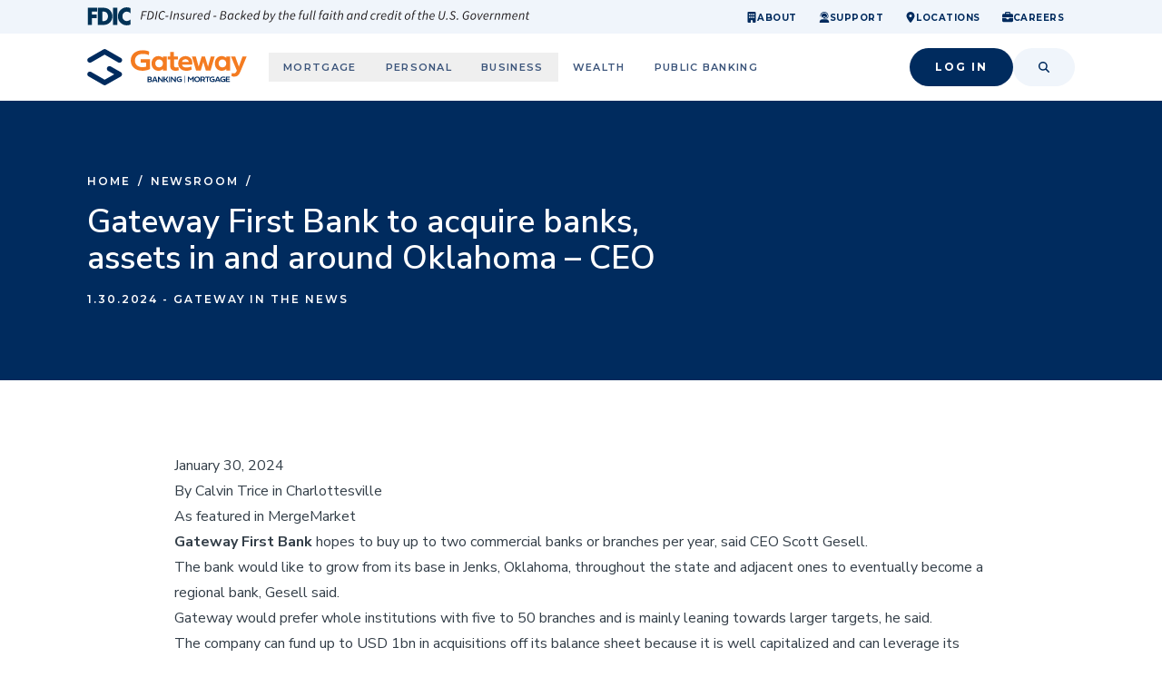

--- FILE ---
content_type: text/html; charset=utf-8
request_url: https://www.gatewayfirst.com/newsroom/gateway-first-bank-to-acquire-banks-assets-in-and-around-oklahoma-ceo
body_size: 28668
content:
<!DOCTYPE html><!--6FAcio7KbQFGTrJ98POoi--><html lang="en" class="__variable_069ab3 __variable_6c3205 font-sans"><head><meta charSet="utf-8"/><meta name="viewport" content="width=device-width, initial-scale=1"/><link rel="preload" href="/_next/static/media/68180864d7f93f02-s.p.woff2" as="font" crossorigin="" type="font/woff2"/><link rel="preload" href="/_next/static/media/904be59b21bd51cb-s.p.woff2" as="font" crossorigin="" type="font/woff2"/><link rel="preload" href="/_next/static/media/f88638ee8cb7eeb2-s.p.woff2" as="font" crossorigin="" type="font/woff2"/><link rel="stylesheet" href="/_next/static/css/b7355c68f20cefd7.css?dpl=66b855a3e0e6b4c84cc7767aa2dcf12900d2c112348165dcd99af84924ea6a87363937626135646164643636353930303038646536613261" data-precedence="next"/><link rel="stylesheet" href="/_next/static/css/fcfd593af8dea2a0.css?dpl=66b855a3e0e6b4c84cc7767aa2dcf12900d2c112348165dcd99af84924ea6a87363937626135646164643636353930303038646536613261" data-precedence="next"/><link rel="stylesheet" href="/_next/static/css/b0ed0a492e565926.css?dpl=66b855a3e0e6b4c84cc7767aa2dcf12900d2c112348165dcd99af84924ea6a87363937626135646164643636353930303038646536613261" data-precedence="next"/><link rel="preload" as="script" fetchPriority="low" href="/_next/static/chunks/webpack-dc211d3c4ad2a620.js?dpl=66b855a3e0e6b4c84cc7767aa2dcf12900d2c112348165dcd99af84924ea6a87363937626135646164643636353930303038646536613261"/><script src="/_next/static/chunks/713fb819-c36e0d68a14f42aa.js?dpl=66b855a3e0e6b4c84cc7767aa2dcf12900d2c112348165dcd99af84924ea6a87363937626135646164643636353930303038646536613261" async=""></script><script src="/_next/static/chunks/9672-f94ae315f48e3368.js?dpl=66b855a3e0e6b4c84cc7767aa2dcf12900d2c112348165dcd99af84924ea6a87363937626135646164643636353930303038646536613261" async=""></script><script src="/_next/static/chunks/main-app-0ddecaf6e24e3792.js?dpl=66b855a3e0e6b4c84cc7767aa2dcf12900d2c112348165dcd99af84924ea6a87363937626135646164643636353930303038646536613261" async=""></script><script src="/_next/static/chunks/app/layout-966fa376616fce34.js?dpl=66b855a3e0e6b4c84cc7767aa2dcf12900d2c112348165dcd99af84924ea6a87363937626135646164643636353930303038646536613261" async=""></script><script src="/_next/static/chunks/d48609bb-323f00af1804541f.js?dpl=66b855a3e0e6b4c84cc7767aa2dcf12900d2c112348165dcd99af84924ea6a87363937626135646164643636353930303038646536613261" async=""></script><script src="/_next/static/chunks/842adf51-7d7aeb1d7bf7f7a0.js?dpl=66b855a3e0e6b4c84cc7767aa2dcf12900d2c112348165dcd99af84924ea6a87363937626135646164643636353930303038646536613261" async=""></script><script src="/_next/static/chunks/bc4c2c13-aec01db0617e0afe.js?dpl=66b855a3e0e6b4c84cc7767aa2dcf12900d2c112348165dcd99af84924ea6a87363937626135646164643636353930303038646536613261" async=""></script><script src="/_next/static/chunks/09a33358-7289baa876d166fc.js?dpl=66b855a3e0e6b4c84cc7767aa2dcf12900d2c112348165dcd99af84924ea6a87363937626135646164643636353930303038646536613261" async=""></script><script src="/_next/static/chunks/9947-3459cff9ba93762b.js?dpl=66b855a3e0e6b4c84cc7767aa2dcf12900d2c112348165dcd99af84924ea6a87363937626135646164643636353930303038646536613261" async=""></script><script src="/_next/static/chunks/3557-8a95a2800e30b3fa.js?dpl=66b855a3e0e6b4c84cc7767aa2dcf12900d2c112348165dcd99af84924ea6a87363937626135646164643636353930303038646536613261" async=""></script><script src="/_next/static/chunks/app/newsroom/layout-562c1f24c23cd300.js?dpl=66b855a3e0e6b4c84cc7767aa2dcf12900d2c112348165dcd99af84924ea6a87363937626135646164643636353930303038646536613261" async=""></script><script src="/_next/static/chunks/8798-1d69b59728a20c29.js?dpl=66b855a3e0e6b4c84cc7767aa2dcf12900d2c112348165dcd99af84924ea6a87363937626135646164643636353930303038646536613261" async=""></script><script src="/_next/static/chunks/5008-549549d072aeded7.js?dpl=66b855a3e0e6b4c84cc7767aa2dcf12900d2c112348165dcd99af84924ea6a87363937626135646164643636353930303038646536613261" async=""></script><script src="/_next/static/chunks/app/newsroom/%5Bpath%5D/page-10a0339284600550.js?dpl=66b855a3e0e6b4c84cc7767aa2dcf12900d2c112348165dcd99af84924ea6a87363937626135646164643636353930303038646536613261" async=""></script><script src="/_next/static/chunks/app/newsroom/error-ed4dae88cbf011d1.js?dpl=66b855a3e0e6b4c84cc7767aa2dcf12900d2c112348165dcd99af84924ea6a87363937626135646164643636353930303038646536613261" async=""></script><link rel="preload" href="https://www.googletagmanager.com/gtm.js?id=GTM-5C64Q5K" as="script"/><link rel="preload" href="/_next/static/chunks/8525.ed6dbccfca36f0ed.js?dpl=66b855a3e0e6b4c84cc7767aa2dcf12900d2c112348165dcd99af84924ea6a87363937626135646164643636353930303038646536613261" as="script" fetchPriority="low"/><link rel="preload" href="/_next/static/chunks/5577.cbde012d52e2bed0.js?dpl=66b855a3e0e6b4c84cc7767aa2dcf12900d2c112348165dcd99af84924ea6a87363937626135646164643636353930303038646536613261" as="script" fetchPriority="low"/><link rel="icon" type="image/png" href="/favicon-96x96.png" sizes="96x96"/><link rel="icon" type="image/svg+xml" href="/favicon.svg"/><link rel="shortcut icon" href="/favicon.ico"/><link rel="apple-touch-icon" sizes="180x180" href="/apple-touch-icon.png"/><meta name="apple-mobile-web-app-title" content="Gateway First"/><link rel="manifest" href="/site.webmanifest"/><meta name="next-size-adjust" content=""/><title>Gateway | Gateway First Bank to acquire banks, assets in and around Oklahoma – CEO</title><meta name="description" content="Gateway First Bank hopes to buy up to two commercial banks or branches per year, said CEO Scott Gesell."/><link rel="canonical" href="https://www.gatewayfirst.com/newsroom/gateway-first-bank-to-acquire-banks-assets-in-and-around-oklahoma-ceo"/><link rel="stylesheet" href="https://use.typekit.net/vhg8lje.css"/><script src="/_next/static/chunks/polyfills-42372ed130431b0a.js?dpl=66b855a3e0e6b4c84cc7767aa2dcf12900d2c112348165dcd99af84924ea6a87363937626135646164643636353930303038646536613261" noModule=""></script></head><body class="h-full flex flex-col text-blue-500"><div hidden=""><!--$--><!--/$--></div><header class="z-10 relative top-0"><a href="#main" class="sr-only">Skip to main content</a><nav class="bg-blue-100" aria-label="secondary"><div class="container flex md:justify-between"><div class="py-2 flex-1"><svg xmlns="http://www.w3.org/2000/svg" data-name="Layer 1" viewBox="0 0 390 16" class="max-sm:w-full sm:h-5 text-blue-500"><defs><clipPath id="fdic-logo"><path d="M.42.06h389.15v15.89H.42z" style="fill:none"></path></clipPath></defs><g style="clip-path:url(#fdic-logo);fill:none"><path d="M34.92 3.86c1.3 0 2.55.58 3.32 1.66V.82C37.12.34 36 .06 34.78.06c-2.05 0-4.11.92-5.54 2.44-1.39 1.48-2.14 3.46-2.14 5.52 0 2.24.74 4.2 2.34 5.7 1.51 1.42 3.44 2.22 5.47 2.22 1.18 0 2.08-.3 3.34-.7v-4.7c-.79.98-2.03 1.6-3.26 1.6-2.36 0-3.94-1.72-3.94-4.1s1.56-4.18 3.88-4.18M22.81 15.55h3.78V.46h-3.78v15.09Zm-8.67-3.32h-.85V3.78h.89c2.44 0 4.15 1.52 4.15 4.22 0 2.94-1.93 4.22-4.19 4.22M14.86.46H9.49v15.09h5.37c4.04 0 7.4-3.3 7.4-7.54S18.92.46 14.86.46M.42 15.54H4.2V9.62h4.15V6.3H4.2V3.78h4.58V.46H.42v15.09Z" style="fill:#003256"></path><path d="M387.76 11.08c.43 0 .8-.14 1.05-.25l-.19-.63c-.17.08-.37.17-.58.17-.53 0-.71-.23-.71-.69 0-.15.01-.27.03-.41l.65-3.18h1.43l.14-.71h-1.41l.31-1.53h-.74l-.41 1.53-.87.06-.13.65h.81l-.65 3.13c-.02.21-.06.39-.06.62 0 .69.35 1.23 1.33 1.23m-7.9-.14h.87l.79-3.93c.7-.7 1.24-1.01 1.67-1.01.57 0 .83.3.83.86 0 .19-.03.35-.09.65l-.69 3.43h.87l.71-3.55c.07-.31.09-.5.09-.77 0-.86-.38-1.38-1.31-1.38-.7 0-1.32.42-1.95.97h-.04l.08-.83h-.72l-1.1 5.56Zm-4.71-3.19c.29-1.1 1.09-1.81 1.9-1.81s1.08.61 1.08 1.24c0 .22-.02.39-.06.57h-2.92Zm-.97 1.01c0 1.49.87 2.32 2.18 2.32.72 0 1.35-.27 1.8-.59l-.34-.58c-.35.26-.81.48-1.25.48-.97 0-1.72-.61-1.51-2.04h3.62c.07-.21.19-.64.19-1.09 0-1.15-.47-2.01-1.71-2.01-1.45 0-2.97 1.42-2.97 3.51m-9.45 2.19h.87l.79-3.93c.65-.7 1.24-1.01 1.57-1.01.55 0 .8.3.8.86 0 .19-.04.35-.09.65l-.69 3.43h.87l.79-3.93c.66-.7 1.25-1.01 1.57-1.01.55 0 .81.3.81.86 0 .19-.03.35-.09.65l-.7 3.43h.88l.71-3.55c.06-.31.09-.5.09-.77 0-.86-.39-1.38-1.32-1.38-.57 0-1.26.41-1.97 1.09-.08-.61-.4-1.09-1.28-1.09-.58 0-1.25.42-1.83.97h-.04l.08-.83h-.72l-1.1 5.56Zm-6.18 0h.87l.79-3.93c.7-.7 1.24-1.01 1.67-1.01.57 0 .82.3.82.86 0 .19-.03.35-.09.65l-.69 3.43h.87l.71-3.55c.07-.31.09-.5.09-.77 0-.86-.38-1.38-1.32-1.38-.7 0-1.32.42-1.94.97h-.05l.08-.83h-.72l-1.1 5.56Zm-4.15 0h.87l.7-3.51c.47-.9 1.09-1.4 1.64-1.4.21 0 .37.03.48.09l.31-.78c-.16-.07-.32-.1-.53-.1-.69 0-1.28.53-1.73 1.2h-.05l.13-1.06h-.72l-1.1 5.56Zm-4.71-3.19c.29-1.1 1.09-1.81 1.9-1.81s1.08.61 1.08 1.24c0 .22-.02.39-.06.57h-2.92Zm-.97 1.01c0 1.49.87 2.32 2.18 2.32.72 0 1.35-.27 1.8-.59l-.34-.58c-.35.26-.81.48-1.25.48-.97 0-1.72-.61-1.51-2.04h3.62c.07-.21.19-.64.19-1.09 0-1.15-.47-2.01-1.71-2.01-1.45 0-2.97 1.42-2.97 3.51m-4.22 2.19h1.05l2.96-5.56h-.88l-1.64 3.21c-.29.55-.56 1.11-.82 1.66h-.04c-.06-.54-.1-1.12-.16-1.66l-.41-3.21h-.87l.81 5.56Zm-5.02-.59c-.77 0-1.19-.55-1.19-1.55 0-1.56 1.01-2.83 2.03-2.83.77 0 1.19.56 1.19 1.57 0 1.56-1 2.81-2.03 2.81m-.09.73c1.52 0 3.01-1.5 3.01-3.6 0-1.38-.79-2.23-1.99-2.23-1.52 0-3 1.5-3 3.6 0 1.39.78 2.23 1.98 2.23m-5.99 0c.86 0 1.58-.31 2.13-.77l.65-3.25h-2.36l-.15.73h1.55l-.42 2.07c-.3.25-.73.46-1.28.46-1.44 0-1.99-1.02-1.99-2.36 0-1.82 1.14-3.9 3.03-3.9.61 0 1.02.33 1.3.81l.63-.47c-.38-.64-.99-1.11-1.89-1.11-2.46 0-3.99 2.37-3.99 4.75 0 1.83.97 3.03 2.78 3.03m-7.59 0c.43 0 .75-.4.75-.79 0-.33-.19-.58-.53-.58-.43 0-.77.41-.77.8 0 .33.21.57.54.57m-4.4 0c1.52 0 2.61-.96 2.61-2.3 0-.83-.41-1.34-1.13-1.76l-.87-.52c-.55-.33-.97-.64-.97-1.22s.52-1.21 1.36-1.21c.7 0 1.22.35 1.61.81l.58-.53a2.7 2.7 0 0 0-2.13-1.05c-1.35 0-2.33.95-2.33 2.08 0 .85.51 1.37 1.15 1.76l.87.53c.56.34.94.69.94 1.24 0 .86-.7 1.42-1.61 1.42-.84 0-1.49-.4-1.93-1.06l-.65.49c.61.89 1.48 1.33 2.5 1.33m-4.91 0c.43 0 .75-.4.75-.79 0-.33-.19-.58-.53-.58-.43 0-.77.41-.77.8 0 .33.21.57.54.57m-6.95-3.43c-.07.38-.11.74-.11 1.06 0 1.56.84 2.37 2.36 2.37 1.34 0 2.39-.84 2.81-3.01l.94-4.63h-.87l-.93 4.6c-.32 1.64-1.05 2.28-1.91 2.28-1.05 0-1.52-.61-1.52-1.68 0-.27.03-.56.1-.9l.86-4.29h-.89l-.84 4.21Zm-7.32.1c.28-1.1 1.09-1.81 1.9-1.81s1.08.61 1.08 1.24c0 .22-.02.39-.06.57h-2.92Zm-.97 1.01c0 1.49.87 2.32 2.18 2.32.72 0 1.35-.27 1.8-.59l-.34-.58c-.35.26-.81.48-1.25.48-.97 0-1.71-.61-1.51-2.04h3.62c.07-.21.19-.64.19-1.09 0-1.15-.47-2.01-1.71-2.01-1.45 0-2.97 1.42-2.97 3.51m-6.27 2.19h.87l.79-3.93c.7-.7 1.24-1.01 1.67-1.01.57 0 .82.3.82.86 0 .19-.03.35-.09.65l-.69 3.43h.87l.71-3.55c.07-.31.09-.5.09-.77 0-.86-.38-1.38-1.31-1.38-.68 0-1.28.4-1.91.94h-.04l.18-.69.55-2.69h-.88l-1.63 8.14Zm-2.23.14c.43 0 .8-.14 1.05-.25l-.19-.63c-.17.08-.37.17-.58.17-.53 0-.71-.23-.71-.69 0-.15.01-.27.03-.41l.65-3.18h1.43l.14-.71h-1.41l.31-1.53h-.74l-.41 1.53-.87.06-.12.65h.81l-.65 3.13c-.02.21-.06.39-.06.62 0 .69.35 1.23 1.33 1.23m-6.8-4.99h.72l-.97 4.85h.87l.97-4.85h1.13l.14-.71h-1.12l.19-.95c.13-.65.43-1.06.94-1.06.26 0 .46.09.62.19l.31-.63c-.27-.16-.58-.27-.98-.27-.94 0-1.53.67-1.76 1.8l-.18.93-.74.06-.13.65Zm-4.3 4.26c-.77 0-1.19-.55-1.19-1.55 0-1.56 1.01-2.83 2.02-2.83.77 0 1.19.56 1.19 1.57 0 1.56-1 2.81-2.03 2.81m-.09.73c1.52 0 3.01-1.5 3.01-3.6 0-1.38-.79-2.23-1.99-2.23-1.52 0-3 1.5-3 3.6 0 1.39.78 2.23 1.98 2.23m-6.22 0c.43 0 .8-.14 1.05-.25l-.19-.63c-.17.08-.37.17-.58.17-.53 0-.71-.23-.71-.69 0-.15.01-.27.03-.41l.65-3.18h1.43l.14-.71h-1.41l.31-1.53h-.74l-.41 1.53-.87.06-.13.65h.81l-.65 3.13c-.02.21-.06.39-.06.62 0 .69.35 1.23 1.33 1.23m-2.78-6.85c.35 0 .66-.28.66-.65 0-.33-.26-.53-.56-.53-.35 0-.66.29-.66.66 0 .33.26.52.56.52m-1.85 6.71h.87l1.12-5.56h-.88l-1.11 5.56Zm-4.31-.59c-.62 0-1.02-.46-1.02-1.42 0-1.53 1.03-2.95 2.14-2.95.42 0 .81.24 1.13.82l-.5 2.48c-.56.72-1.17 1.06-1.75 1.06m2.44-4.29h-.03c-.27-.49-.72-.81-1.32-.81-1.55 0-3.01 1.68-3.01 3.82 0 1.3.63 2.01 1.6 2.01.7 0 1.39-.39 1.93-.96h.04l-.09.82h.72l1.65-8.14h-.88l-.43 2.17-.18 1.09Zm-9.17 1.69c.29-1.1 1.09-1.81 1.9-1.81s1.08.61 1.08 1.24c0 .22-.02.39-.06.57h-2.92Zm-.97 1.01c0 1.49.87 2.32 2.18 2.32.72 0 1.35-.27 1.8-.59l-.34-.58c-.35.26-.81.48-1.25.48-.97 0-1.72-.61-1.51-2.04h3.62c.07-.21.19-.64.19-1.09 0-1.15-.47-2.01-1.71-2.01-1.45 0-2.97 1.42-2.97 3.51m-4.15 2.19h.87l.7-3.51c.47-.9 1.09-1.4 1.63-1.4.21 0 .37.03.48.09l.31-.78c-.16-.07-.32-.1-.53-.1-.68 0-1.28.53-1.73 1.2h-.04l.12-1.06h-.72l-1.1 5.56Zm-3.03.14c.81 0 1.38-.34 1.79-.65l-.39-.57c-.34.26-.74.49-1.24.49-.88 0-1.32-.55-1.32-1.55 0-1.52 1.04-2.83 2.15-2.83.43 0 .7.16.98.5l.51-.55c-.33-.38-.78-.67-1.44-.67-1.61 0-3.1 1.53-3.1 3.6 0 1.42.83 2.23 2.05 2.23m-8.42-.73c-.62 0-1.02-.46-1.02-1.42 0-1.53 1.03-2.95 2.14-2.95.42 0 .81.24 1.13.82l-.5 2.48c-.56.72-1.17 1.06-1.75 1.06m2.44-4.29h-.03c-.27-.49-.72-.81-1.32-.81-1.54 0-3.01 1.68-3.01 3.82 0 1.3.63 2.01 1.6 2.01.7 0 1.4-.39 1.93-.96h.04l-.09.82h.72l1.65-8.14h-.88l-.43 2.17-.18 1.09Zm-10.67 4.88h.87l.79-3.93c.7-.7 1.23-1.01 1.67-1.01.57 0 .82.3.82.86 0 .19-.03.35-.09.65l-.69 3.43h.87l.71-3.55c.07-.31.09-.5.09-.77 0-.86-.38-1.38-1.32-1.38-.7 0-1.32.42-1.94.97h-.05l.08-.83h-.72l-1.1 5.56Zm-4.32-.59c-.62 0-1.02-.46-1.02-1.42 0-1.53 1.03-2.95 2.14-2.95.42 0 .81.24 1.13.82l-.5 2.48c-.55.72-1.17 1.06-1.75 1.06m-.32.73c.7 0 1.39-.39 1.93-.96h.04l-.09.82h.72l1.11-5.56h-.71l-.22.69h-.04c-.26-.5-.74-.83-1.34-.83-1.54 0-3.01 1.68-3.01 3.82 0 1.3.63 2.01 1.6 2.01m-9.83-.14h.87l.79-3.93c.7-.7 1.23-1.01 1.67-1.01.57 0 .82.3.82.86 0 .19-.03.35-.09.65l-.69 3.43h.87l.71-3.55c.07-.31.09-.5.09-.77 0-.86-.38-1.38-1.32-1.38-.68 0-1.28.4-1.91.94h-.05l.18-.69.55-2.69h-.88l-1.63 8.14Zm-2.23.14c.43 0 .8-.14 1.05-.25l-.19-.63c-.17.08-.37.17-.58.17-.53 0-.71-.23-.71-.69 0-.15.01-.27.03-.41l.65-3.18h1.43l.14-.71h-1.41l.31-1.53h-.74l-.41 1.53-.87.06-.13.65h.81l-.65 3.13c-.02.21-.06.39-.06.62 0 .69.35 1.23 1.33 1.23m-2.78-6.85c.35 0 .66-.28.66-.65 0-.33-.26-.53-.56-.53-.35 0-.66.29-.66.66 0 .33.26.52.56.52m-1.85 6.71h.87l1.12-5.56h-.88l-1.11 5.56Zm-4.33-.59c-.62 0-1.02-.46-1.02-1.42 0-1.53 1.03-2.95 2.14-2.95.42 0 .81.24 1.13.82l-.5 2.48c-.55.72-1.17 1.06-1.75 1.06m-.32.73c.7 0 1.39-.39 1.93-.96h.04l-.09.82h.72l1.11-5.56h-.71l-.22.69h-.04c-.26-.5-.74-.83-1.34-.83-1.55 0-3.01 1.68-3.01 3.82 0 1.3.63 2.01 1.6 2.01m-4.68-4.99h.72l-.97 4.85h.87l.97-4.85h1.13l.14-.71h-1.12l.19-.95c.13-.65.43-1.06.94-1.06.26 0 .46.09.62.19l.31-.63a1.88 1.88 0 0 0-.98-.27c-.94 0-1.53.67-1.76 1.8l-.18.93-.74.06-.13.65Zm-4.53 4.99c.24 0 .4-.03.55-.09v-.67c-.11.03-.15.03-.19.03-.12 0-.19-.07-.19-.21 0-.04 0-.1.02-.22l1.43-7.13h-.88L199 9.81c-.05.19-.07.35-.07.48 0 .46.25.72.74.72m-2.97 0c.24 0 .4-.03.55-.09v-.67c-.12.03-.15.03-.19.03-.12 0-.19-.07-.19-.21 0-.04 0-.1.02-.22l1.43-7.13h-.88l-1.41 7.08c-.05.19-.07.35-.07.48 0 .46.25.72.75.72m-1.79-5.69h-.87l-.79 3.93c-.68.7-1.21 1.01-1.65 1.01-.57 0-.82-.3-.82-.86 0-.19.03-.35.09-.65l.7-3.43h-.88l-.71 3.55c-.07.3-.09.5-.09.77 0 .84.38 1.38 1.31 1.38.68 0 1.32-.44 1.92-.98h.04l-.09.84h.72l1.11-5.56Zm-8.37.71h.72l-.97 4.85h.87l.97-4.85h1.13l.14-.71h-1.12l.19-.95c.13-.65.43-1.06.94-1.06.26 0 .46.09.62.19l.31-.63a1.88 1.88 0 0 0-.98-.27c-.94 0-1.53.67-1.76 1.8l-.18.93-.74.06-.13.65Zm-7.05 1.66c.29-1.1 1.09-1.81 1.9-1.81s1.08.61 1.08 1.24c0 .22-.02.39-.06.57h-2.92Zm-.97 1.01c0 1.49.87 2.32 2.18 2.32.72 0 1.35-.27 1.8-.59l-.34-.58c-.35.26-.81.48-1.25.48-.97 0-1.72-.61-1.51-2.04h3.62c.07-.21.19-.64.19-1.09 0-1.15-.47-2.01-1.71-2.01-1.45 0-2.97 1.42-2.97 3.51m-6.26 2.19h.87l.79-3.93c.7-.7 1.23-1.01 1.67-1.01.57 0 .82.3.82.86 0 .19-.03.35-.09.65l-.69 3.43h.87l.71-3.55c.07-.31.09-.5.09-.77 0-.86-.38-1.38-1.32-1.38-.68 0-1.28.4-1.91.94h-.05l.18-.69.55-2.69h-.88l-1.63 8.14Zm-2.23.14c.43 0 .8-.14 1.05-.25l-.19-.63c-.17.08-.37.17-.58.17-.53 0-.71-.23-.71-.69 0-.15.01-.27.03-.41l.65-3.18h1.43l.14-.71h-1.41l.31-1.53h-.74l-.41 1.53-.87.06-.13.65h.81l-.65 3.13c-.02.21-.06.39-.06.62 0 .69.35 1.23 1.33 1.23m-9.5 2.25c1.06 0 1.74-.83 2.32-1.92l3.27-6.03h-.87l-1.6 3.12c-.27.53-.56 1.13-.82 1.66h-.04c-.05-.53-.1-1.15-.18-1.66l-.43-3.12h-.87l.95 5.57-.21.4c-.38.77-.89 1.27-1.45 1.27a.83.83 0 0 1-.41-.1l-.29.65c.22.12.48.16.64.16m-2.42-7.36c.63 0 1.02.47 1.02 1.41 0 1.55-1.02 2.96-2.13 2.96-.43 0-.82-.24-1.13-.82l.53-2.64c.53-.56 1.2-.9 1.71-.9m-2.68 4.97.23-.7h.03c.26.5.74.83 1.34.83 1.53 0 3-1.68 3-3.82 0-1.31-.63-2.01-1.6-2.01-.69 0-1.34.38-1.89.82h-.02l.25-1.1.45-2.17h-.88l-1.63 8.14h.72Zm-7.02-.59c-.62 0-1.02-.46-1.02-1.42 0-1.53 1.03-2.95 2.14-2.95.42 0 .81.24 1.13.82l-.5 2.48c-.56.72-1.17 1.06-1.75 1.06m2.44-4.29h-.03c-.27-.49-.72-.81-1.32-.81-1.54 0-3.01 1.68-3.01 3.82 0 1.3.63 2.01 1.6 2.01.7 0 1.4-.39 1.93-.96h.04l-.09.82h.72l1.65-8.14h-.88l-.43 2.17-.18 1.09Zm-9.17 1.69c.29-1.1 1.09-1.81 1.9-1.81s1.08.61 1.08 1.24c0 .22-.02.39-.06.57h-2.92Zm-.97 1.01c0 1.49.87 2.32 2.19 2.32.72 0 1.35-.27 1.8-.59l-.34-.58c-.35.26-.81.48-1.25.48-.97 0-1.72-.61-1.51-2.04h3.62c.07-.21.19-.64.19-1.09 0-1.15-.47-2.01-1.71-2.01-1.45 0-2.97 1.42-2.97 3.51m-5.65 2.19h.87l.3-1.41 1.28-1.3 1.06 2.71h.89l-1.34-3.24 2.22-2.32h-1.01l-2.85 2.94h-.02l1.1-5.53h-.88l-1.63 8.14Zm-3.03.14c.81 0 1.39-.34 1.79-.65l-.39-.57c-.34.26-.74.49-1.24.49-.88 0-1.32-.55-1.32-1.55 0-1.52 1.04-2.83 2.15-2.83.43 0 .7.16.98.5l.52-.55c-.33-.38-.78-.67-1.44-.67-1.61 0-3.1 1.53-3.1 3.6 0 1.42.83 2.23 2.05 2.23m-6.44-.73c-.62 0-1.02-.46-1.02-1.42 0-1.53 1.03-2.95 2.14-2.95.42 0 .81.24 1.13.82l-.5 2.48c-.55.72-1.17 1.06-1.75 1.06m-.32.73c.7 0 1.39-.39 1.93-.96h.04l-.09.82h.72l1.11-5.56h-.71l-.22.69h-.04c-.26-.5-.74-.83-1.34-.83-1.55 0-3.01 1.68-3.01 3.82 0 1.3.63 2.01 1.6 2.01m-7.54-.83.59-2.93h1.33c1.11 0 1.71.52 1.71 1.27 0 1.17-.9 1.66-2.33 1.66h-1.3Zm.72-3.58.5-2.53h1.04c1.13 0 1.64.4 1.64 1.09 0 .85-.67 1.44-2.1 1.44h-1.08Zm-1.74 4.28h2.4c1.79 0 3.12-.73 3.12-2.4 0-.86-.61-1.34-1.38-1.52v-.04c.83-.18 1.68-.86 1.68-1.88 0-1.09-.88-1.66-2.32-1.66h-2l-1.5 7.5Zm-5.62-2.54h2.49l.15-.67h-2.5l-.14.67Zm-6.35 1.95c-.62 0-1.02-.46-1.02-1.42 0-1.53 1.03-2.95 2.14-2.95.42 0 .81.24 1.13.82l-.5 2.48c-.56.72-1.17 1.06-1.75 1.06m2.44-4.29h-.03c-.27-.49-.72-.81-1.32-.81-1.55 0-3.01 1.68-3.01 3.82 0 1.3.63 2.01 1.6 2.01.7 0 1.39-.39 1.93-.96h.04l-.09.82h.72l1.65-8.14h-.88l-.43 2.17-.18 1.09Zm-9.17 1.69c.29-1.1 1.09-1.81 1.9-1.81s1.08.61 1.08 1.24c0 .22-.02.39-.06.57h-2.92Zm-.97 1.01c0 1.49.87 2.32 2.18 2.32.72 0 1.35-.27 1.8-.59l-.34-.58c-.35.26-.81.48-1.25.48-.97 0-1.72-.61-1.51-2.04h3.62c.07-.21.19-.64.19-1.09 0-1.15-.47-2.01-1.71-2.01-1.45 0-2.97 1.42-2.97 3.51m-4.15 2.19h.87l.7-3.51c.47-.9 1.09-1.4 1.63-1.4.21 0 .37.03.48.09l.31-.78c-.16-.07-.32-.1-.53-.1-.68 0-1.28.53-1.73 1.2h-.04l.12-1.06h-.72l-1.1 5.56Zm-.93-5.56h-.87l-.79 3.93c-.68.7-1.21 1.01-1.65 1.01-.57 0-.82-.3-.82-.86 0-.19.03-.35.09-.65l.7-3.43h-.88l-.71 3.55c-.07.3-.09.5-.09.77 0 .84.38 1.38 1.31 1.38.68 0 1.32-.44 1.92-.98h.04l-.09.84h.72L92 5.31ZM83.49 11c1.2 0 2.08-.67 2.08-1.71 0-.61-.31-1.03-1.3-1.58-.5-.28-.98-.52-.98-.99s.46-.87 1.05-.87c.5 0 .86.24 1.15.55l.5-.49c-.41-.43-.96-.74-1.63-.74-1.04 0-1.91.67-1.91 1.66 0 .63.41 1.05 1.27 1.52.78.42 1.02.65 1.02 1.05 0 .5-.54.93-1.18.93-.58 0-1.09-.33-1.43-.81l-.55.44c.38.58 1.17 1.05 1.91 1.05m-7.73-.14h.87l.79-3.93c.7-.7 1.24-1.01 1.67-1.01.57 0 .83.3.83.86 0 .19-.03.35-.09.65l-.69 3.43h.87l.71-3.55c.07-.31.09-.5.09-.77 0-.86-.38-1.38-1.31-1.38-.7 0-1.32.42-1.95.97h-.04l.08-.83h-.72l-1.1 5.56Zm-3.04 0h.89l1.5-7.5h-.89l-1.5 7.5Zm-3.85-2.54h2.49l.15-.67h-2.5l-.14.67Zm-3.25 2.68c.9 0 1.6-.39 2.15-.87l-.4-.57c-.49.41-.98.67-1.59.67-1.35 0-1.91-.98-1.91-2.35 0-1.82 1.13-3.9 2.92-3.9.57 0 .97.33 1.27.81l.62-.47c-.37-.64-.98-1.11-1.84-1.11-2.32 0-3.88 2.39-3.88 4.75 0 1.8.95 3.03 2.66 3.03m-6-.14h.89l1.5-7.5h-.89l-1.5 7.5Zm-5.98-.73 1.21-6.05h.62c1.51 0 2.31.85 2.31 2.27 0 2.23-1.21 3.79-3.16 3.79h-.98Zm-1.03.73h2.01c2.54 0 4.06-1.85 4.06-4.58 0-1.84-1.1-2.93-3.18-2.93h-1.4l-1.5 7.5Zm-5.59 0h.89l.69-3.4h2.75l.15-.75h-2.76l.52-2.61h3.26l.15-.74h-4.14l-1.5 7.5Z" style="fill:#231f20"></path></g></svg><span class="sr-only">FDIC-Insured - Backed by the full faith and credit of the U.S. Government</span></div><ul class="max-lg:hidden flex "><li><a class="inline-flex items-center gap-2 text-2xs font-bold tracking-wider uppercase text-blue-500 nav-item p-3 flex
								 after:!h-[1px] after:!inset-x-2
							" href="/about"><svg aria-hidden="true" focusable="false" data-prefix="fas" data-icon="building" class="svg-inline--fa fa-building w-3 h-3" role="img" xmlns="http://www.w3.org/2000/svg" viewBox="0 0 384 512"><path fill="currentColor" d="M48 0C21.5 0 0 21.5 0 48L0 464c0 26.5 21.5 48 48 48l96 0 0-80c0-26.5 21.5-48 48-48s48 21.5 48 48l0 80 96 0c26.5 0 48-21.5 48-48l0-416c0-26.5-21.5-48-48-48L48 0zM64 240c0-8.8 7.2-16 16-16l32 0c8.8 0 16 7.2 16 16l0 32c0 8.8-7.2 16-16 16l-32 0c-8.8 0-16-7.2-16-16l0-32zm112-16l32 0c8.8 0 16 7.2 16 16l0 32c0 8.8-7.2 16-16 16l-32 0c-8.8 0-16-7.2-16-16l0-32c0-8.8 7.2-16 16-16zm80 16c0-8.8 7.2-16 16-16l32 0c8.8 0 16 7.2 16 16l0 32c0 8.8-7.2 16-16 16l-32 0c-8.8 0-16-7.2-16-16l0-32zM80 96l32 0c8.8 0 16 7.2 16 16l0 32c0 8.8-7.2 16-16 16l-32 0c-8.8 0-16-7.2-16-16l0-32c0-8.8 7.2-16 16-16zm80 16c0-8.8 7.2-16 16-16l32 0c8.8 0 16 7.2 16 16l0 32c0 8.8-7.2 16-16 16l-32 0c-8.8 0-16-7.2-16-16l0-32zM272 96l32 0c8.8 0 16 7.2 16 16l0 32c0 8.8-7.2 16-16 16l-32 0c-8.8 0-16-7.2-16-16l0-32c0-8.8 7.2-16 16-16z"></path></svg><span class="-mb-[2px]">About</span></a></li><li><a class="inline-flex items-center gap-2 text-2xs font-bold tracking-wider uppercase text-blue-500 nav-item p-3 flex
								 after:!h-[1px] after:!inset-x-2
							" href="/support"><svg aria-hidden="true" focusable="false" data-prefix="fas" data-icon="user-headset" class="svg-inline--fa fa-user-headset w-3 h-3" role="img" xmlns="http://www.w3.org/2000/svg" viewBox="0 0 448 512"><path fill="currentColor" d="M224 32C135.6 32 64 103.6 64 192l0 16c0 8.8-7.2 16-16 16s-16-7.2-16-16l0-16C32 86 118 0 224 0S416 86 416 192l0 16c0 61.9-50.1 112-112 112l-64 0-16 0-16 0c-17.7 0-32-14.3-32-32s14.3-32 32-32l32 0c17.7 0 32 14.3 32 32l32 0c44.2 0 80-35.8 80-80l0-16c0-88.4-71.6-160-160-160zM96 192c0-70.7 57.3-128 128-128s128 57.3 128 128c0 13.9-2.2 27.3-6.3 39.8C337.4 246.3 321.8 256 304 256l-8.6 0c-11.1-19.1-31.7-32-55.4-32l-32 0c-35.3 0-64 28.7-64 64c0 1.4 0 2.7 .1 4C114.8 268.6 96 232.5 96 192zM224 352l16 0 64 0 9.6 0C387.8 352 448 412.2 448 486.4c0 14.1-11.5 25.6-25.6 25.6L25.6 512C11.5 512 0 500.5 0 486.4C0 412.2 60.2 352 134.4 352l73.6 0 16 0z"></path></svg><span class="-mb-[2px]">Support</span></a></li><li><a class="inline-flex items-center gap-2 text-2xs font-bold tracking-wider uppercase text-blue-500 nav-item p-3 flex
								 after:!h-[1px] after:!inset-x-2
							" href="/locations-atms"><svg aria-hidden="true" focusable="false" data-prefix="fas" data-icon="location-dot" class="svg-inline--fa fa-location-dot w-3 h-3" role="img" xmlns="http://www.w3.org/2000/svg" viewBox="0 0 384 512"><path fill="currentColor" d="M215.7 499.2C267 435 384 279.4 384 192C384 86 298 0 192 0S0 86 0 192c0 87.4 117 243 168.3 307.2c12.3 15.3 35.1 15.3 47.4 0zM192 128a64 64 0 1 1 0 128 64 64 0 1 1 0-128z"></path></svg><span class="-mb-[2px]">Locations</span></a></li><li><a class="inline-flex items-center gap-2 text-2xs font-bold tracking-wider uppercase text-blue-500 nav-item p-3 flex
								 after:!h-[1px] after:!inset-x-2
							" href="/careers-corporate"><svg aria-hidden="true" focusable="false" data-prefix="fas" data-icon="briefcase" class="svg-inline--fa fa-briefcase w-3 h-3" role="img" xmlns="http://www.w3.org/2000/svg" viewBox="0 0 512 512"><path fill="currentColor" d="M184 48l144 0c4.4 0 8 3.6 8 8l0 40L176 96l0-40c0-4.4 3.6-8 8-8zm-56 8l0 40L64 96C28.7 96 0 124.7 0 160l0 96 192 0 128 0 192 0 0-96c0-35.3-28.7-64-64-64l-64 0 0-40c0-30.9-25.1-56-56-56L184 0c-30.9 0-56 25.1-56 56zM512 288l-192 0 0 32c0 17.7-14.3 32-32 32l-64 0c-17.7 0-32-14.3-32-32l0-32L0 288 0 416c0 35.3 28.7 64 64 64l384 0c35.3 0 64-28.7 64-64l0-128z"></path></svg><span class="-mb-[2px]">Careers</span></a></li></ul></div></nav><nav class="bg-white" aria-label="primary"><div class="container py-4 flex items-center justify-between gap-8"><div class="flex items-center"><a class="select-none" title="Gateway Homepage" href="/"><img alt="Link to Gateway Banking and Mortgage homepage" loading="lazy" width="685" height="156" decoding="async" data-nimg="1" class="max-sm:w-32 w-44" style="color:transparent" src="https://images.ctfassets.net/67qif86ju9cg/7Ar7IWNre6tpQSRaNl8lMd/d2f356f150876ab34c989741890a4f0f/gateway-main-logo.svg"/></a><ul class="hidden lg:flex ml-6"><button aria-controls="mortgage-dropdown-menu" aria-expanded="false" class="
							nav-item flex items-center py-2 px-4
							
							
						"><span>Mortgage</span></button><div id="mortgage-dropdown-menu" class="dropdown-menu absolute inset-x-0 top-0 -z-10 pt-[110px] transition-transform ease-m-ease duration-[0.7s] bg-blue-100 "><div class="dropdown-menu-body flex container px-0 justify-between gap-8"><div class="pt-14 pb-18 pl-12 xl:pl-24 transition-all duration-[0.7s] invisible"><a aria-current="page" class="group text-[21px] font-semibold flex items-center gap-3 cursor-pointer" href="/mortgage"><span>Mortgage</span><svg aria-hidden="true" focusable="false" data-prefix="far" data-icon="chevron-right" class="svg-inline--fa fa-chevron-right w-6 h-6 group-hover:translate-x-1 transition-transform ease-in-out duration-200" role="img" xmlns="http://www.w3.org/2000/svg" viewBox="0 0 320 512"><path fill="currentColor" d="M305 239c9.4 9.4 9.4 24.6 0 33.9L113 465c-9.4 9.4-24.6 9.4-33.9 0s-9.4-24.6 0-33.9l175-175L79 81c-9.4-9.4-9.4-24.6 0-33.9s24.6-9.4 33.9 0L305 239z"></path></svg></a><ul class="mt-8 grid grid-cols-2 gap-y-1 gap-x-6 xl:gap-x-12 -ml-4"><li><a class="group inline-flex items-center justify-between w-full gap-12 hover:bg-blue-400/10 pl-4 pr-6 py-3 rounded-md transition-colors duration-300" href="/mortgage/our-process">Our Process<svg aria-hidden="true" focusable="false" data-prefix="far" data-icon="chevron-right" class="svg-inline--fa fa-chevron-right group-hover:translate-x-1 transition-transform duration-300" role="img" xmlns="http://www.w3.org/2000/svg" viewBox="0 0 320 512"><path fill="currentColor" d="M305 239c9.4 9.4 9.4 24.6 0 33.9L113 465c-9.4 9.4-24.6 9.4-33.9 0s-9.4-24.6 0-33.9l175-175L79 81c-9.4-9.4-9.4-24.6 0-33.9s24.6-9.4 33.9 0L305 239z"></path></svg></a></li><li><a class="group inline-flex items-center justify-between w-full gap-12 hover:bg-blue-400/10 pl-4 pr-6 py-3 rounded-md transition-colors duration-300" href="/mortgage/purchase">I Want to Purchase<svg aria-hidden="true" focusable="false" data-prefix="far" data-icon="chevron-right" class="svg-inline--fa fa-chevron-right group-hover:translate-x-1 transition-transform duration-300" role="img" xmlns="http://www.w3.org/2000/svg" viewBox="0 0 320 512"><path fill="currentColor" d="M305 239c9.4 9.4 9.4 24.6 0 33.9L113 465c-9.4 9.4-24.6 9.4-33.9 0s-9.4-24.6 0-33.9l175-175L79 81c-9.4-9.4-9.4-24.6 0-33.9s24.6-9.4 33.9 0L305 239z"></path></svg></a></li><li><a class="group inline-flex items-center justify-between w-full gap-12 hover:bg-blue-400/10 pl-4 pr-6 py-3 rounded-md transition-colors duration-300" href="/calculators">Mortgage Calculators<svg aria-hidden="true" focusable="false" data-prefix="far" data-icon="chevron-right" class="svg-inline--fa fa-chevron-right group-hover:translate-x-1 transition-transform duration-300" role="img" xmlns="http://www.w3.org/2000/svg" viewBox="0 0 320 512"><path fill="currentColor" d="M305 239c9.4 9.4 9.4 24.6 0 33.9L113 465c-9.4 9.4-24.6 9.4-33.9 0s-9.4-24.6 0-33.9l175-175L79 81c-9.4-9.4-9.4-24.6 0-33.9s24.6-9.4 33.9 0L305 239z"></path></svg></a></li><li><a class="group inline-flex items-center justify-between w-full gap-12 hover:bg-blue-400/10 pl-4 pr-6 py-3 rounded-md transition-colors duration-300" href="/mortgage/refinance">I Want to Refinance<svg aria-hidden="true" focusable="false" data-prefix="far" data-icon="chevron-right" class="svg-inline--fa fa-chevron-right group-hover:translate-x-1 transition-transform duration-300" role="img" xmlns="http://www.w3.org/2000/svg" viewBox="0 0 320 512"><path fill="currentColor" d="M305 239c9.4 9.4 9.4 24.6 0 33.9L113 465c-9.4 9.4-24.6 9.4-33.9 0s-9.4-24.6 0-33.9l175-175L79 81c-9.4-9.4-9.4-24.6 0-33.9s24.6-9.4 33.9 0L305 239z"></path></svg></a></li><li><a class="group inline-flex items-center justify-between w-full gap-12 hover:bg-blue-400/10 pl-4 pr-6 py-3 rounded-md transition-colors duration-300" href="/locations-atms?filter=Mortgage-Center&amp;tab=location">Find a Home Loan Originator<svg aria-hidden="true" focusable="false" data-prefix="far" data-icon="chevron-right" class="svg-inline--fa fa-chevron-right group-hover:translate-x-1 transition-transform duration-300" role="img" xmlns="http://www.w3.org/2000/svg" viewBox="0 0 320 512"><path fill="currentColor" d="M305 239c9.4 9.4 9.4 24.6 0 33.9L113 465c-9.4 9.4-24.6 9.4-33.9 0s-9.4-24.6 0-33.9l175-175L79 81c-9.4-9.4-9.4-24.6 0-33.9s24.6-9.4 33.9 0L305 239z"></path></svg></a></li><li><a class="group inline-flex items-center justify-between w-full gap-12 hover:bg-blue-400/10 pl-4 pr-6 py-3 rounded-md transition-colors duration-300" href="/mortgage/renovate-build">I Want To Renovate/Build<svg aria-hidden="true" focusable="false" data-prefix="far" data-icon="chevron-right" class="svg-inline--fa fa-chevron-right group-hover:translate-x-1 transition-transform duration-300" role="img" xmlns="http://www.w3.org/2000/svg" viewBox="0 0 320 512"><path fill="currentColor" d="M305 239c9.4 9.4 9.4 24.6 0 33.9L113 465c-9.4 9.4-24.6 9.4-33.9 0s-9.4-24.6 0-33.9l175-175L79 81c-9.4-9.4-9.4-24.6 0-33.9s24.6-9.4 33.9 0L305 239z"></path></svg></a></li></ul></div><div class="relative flex items-center bg-[#1A2C42] p-16 text-white w-2/5"><div class="relative z-10 flex flex-col justify-end h-full space-y-6"><img alt="" loading="lazy" width="40" height="40" decoding="async" data-nimg="1" style="color:transparent" src="https://images.ctfassets.net/67qif86ju9cg/5EMqDakPlGKk8SKkW5XHv7/c2b0715441ddb0bcfd35ab9f3e6851c0/GatewayIcon.svg"/><p class="text-3xl font-medium">Your Gateway to home sweet home.</p></div><div class="absolute inset-0 bg-cover grid grid-cols-2 gap-y-1 gap-x-6 xl:gap-x-12 -ml-4bg-center opacity-40" style="background-image:url(https://images.ctfassets.net/67qif86ju9cg/5zXCJGEAo4fednW9PEWgGi/480910953b053773754fce74e4e1dcb6/GettyImages-930507616__1_.jpg)"></div></div></div></div><button aria-controls="personal-dropdown-menu" aria-expanded="false" class="
							nav-item flex items-center py-2 px-4
							
							
						"><span>Personal</span></button><div id="personal-dropdown-menu" class="dropdown-menu absolute inset-x-0 top-0 -z-10 pt-[110px] transition-transform ease-m-ease duration-[0.7s] bg-blue-100 "><div class="dropdown-menu-body flex container px-0 justify-between gap-8"><div class="pt-14 pb-18 pl-12 xl:pl-24 transition-all duration-[0.7s] invisible"><a aria-current="page" class="group text-[21px] font-semibold flex items-center gap-3 cursor-pointer" href="/personal"><span>Personal</span><svg aria-hidden="true" focusable="false" data-prefix="far" data-icon="chevron-right" class="svg-inline--fa fa-chevron-right w-6 h-6 group-hover:translate-x-1 transition-transform ease-in-out duration-200" role="img" xmlns="http://www.w3.org/2000/svg" viewBox="0 0 320 512"><path fill="currentColor" d="M305 239c9.4 9.4 9.4 24.6 0 33.9L113 465c-9.4 9.4-24.6 9.4-33.9 0s-9.4-24.6 0-33.9l175-175L79 81c-9.4-9.4-9.4-24.6 0-33.9s24.6-9.4 33.9 0L305 239z"></path></svg></a><ul class="mt-8 grid grid-cols-2 gap-y-1 gap-x-6 xl:gap-x-12 -ml-4"><li><a class="group inline-flex items-center justify-between w-full gap-12 hover:bg-blue-400/10 pl-4 pr-6 py-3 rounded-md transition-colors duration-300" href="/personal/checking">Checking<svg aria-hidden="true" focusable="false" data-prefix="far" data-icon="chevron-right" class="svg-inline--fa fa-chevron-right group-hover:translate-x-1 transition-transform duration-300" role="img" xmlns="http://www.w3.org/2000/svg" viewBox="0 0 320 512"><path fill="currentColor" d="M305 239c9.4 9.4 9.4 24.6 0 33.9L113 465c-9.4 9.4-24.6 9.4-33.9 0s-9.4-24.6 0-33.9l175-175L79 81c-9.4-9.4-9.4-24.6 0-33.9s24.6-9.4 33.9 0L305 239z"></path></svg></a></li><li><a class="group inline-flex items-center justify-between w-full gap-12 hover:bg-blue-400/10 pl-4 pr-6 py-3 rounded-md transition-colors duration-300" href="/personal/certificates-of-deposit">Certificates of Deposit<svg aria-hidden="true" focusable="false" data-prefix="far" data-icon="chevron-right" class="svg-inline--fa fa-chevron-right group-hover:translate-x-1 transition-transform duration-300" role="img" xmlns="http://www.w3.org/2000/svg" viewBox="0 0 320 512"><path fill="currentColor" d="M305 239c9.4 9.4 9.4 24.6 0 33.9L113 465c-9.4 9.4-24.6 9.4-33.9 0s-9.4-24.6 0-33.9l175-175L79 81c-9.4-9.4-9.4-24.6 0-33.9s24.6-9.4 33.9 0L305 239z"></path></svg></a></li><li><a class="group inline-flex items-center justify-between w-full gap-12 hover:bg-blue-400/10 pl-4 pr-6 py-3 rounded-md transition-colors duration-300" href="/personal/savings">Savings<svg aria-hidden="true" focusable="false" data-prefix="far" data-icon="chevron-right" class="svg-inline--fa fa-chevron-right group-hover:translate-x-1 transition-transform duration-300" role="img" xmlns="http://www.w3.org/2000/svg" viewBox="0 0 320 512"><path fill="currentColor" d="M305 239c9.4 9.4 9.4 24.6 0 33.9L113 465c-9.4 9.4-24.6 9.4-33.9 0s-9.4-24.6 0-33.9l175-175L79 81c-9.4-9.4-9.4-24.6 0-33.9s24.6-9.4 33.9 0L305 239z"></path></svg></a></li><li><a class="group inline-flex items-center justify-between w-full gap-12 hover:bg-blue-400/10 pl-4 pr-6 py-3 rounded-md transition-colors duration-300" href="/personal/rates">Rates<svg aria-hidden="true" focusable="false" data-prefix="far" data-icon="chevron-right" class="svg-inline--fa fa-chevron-right group-hover:translate-x-1 transition-transform duration-300" role="img" xmlns="http://www.w3.org/2000/svg" viewBox="0 0 320 512"><path fill="currentColor" d="M305 239c9.4 9.4 9.4 24.6 0 33.9L113 465c-9.4 9.4-24.6 9.4-33.9 0s-9.4-24.6 0-33.9l175-175L79 81c-9.4-9.4-9.4-24.6 0-33.9s24.6-9.4 33.9 0L305 239z"></path></svg></a></li><li><a class="group inline-flex items-center justify-between w-full gap-12 hover:bg-blue-400/10 pl-4 pr-6 py-3 rounded-md transition-colors duration-300" href="/personal/credit-card">Credit Cards<svg aria-hidden="true" focusable="false" data-prefix="far" data-icon="chevron-right" class="svg-inline--fa fa-chevron-right group-hover:translate-x-1 transition-transform duration-300" role="img" xmlns="http://www.w3.org/2000/svg" viewBox="0 0 320 512"><path fill="currentColor" d="M305 239c9.4 9.4 9.4 24.6 0 33.9L113 465c-9.4 9.4-24.6 9.4-33.9 0s-9.4-24.6 0-33.9l175-175L79 81c-9.4-9.4-9.4-24.6 0-33.9s24.6-9.4 33.9 0L305 239z"></path></svg></a></li><li><a class="group inline-flex items-center justify-between w-full gap-12 hover:bg-blue-400/10 pl-4 pr-6 py-3 rounded-md transition-colors duration-300" href="/personal/private-banking">Private Banking<svg aria-hidden="true" focusable="false" data-prefix="far" data-icon="chevron-right" class="svg-inline--fa fa-chevron-right group-hover:translate-x-1 transition-transform duration-300" role="img" xmlns="http://www.w3.org/2000/svg" viewBox="0 0 320 512"><path fill="currentColor" d="M305 239c9.4 9.4 9.4 24.6 0 33.9L113 465c-9.4 9.4-24.6 9.4-33.9 0s-9.4-24.6 0-33.9l175-175L79 81c-9.4-9.4-9.4-24.6 0-33.9s24.6-9.4 33.9 0L305 239z"></path></svg></a></li><li><a class="group inline-flex items-center justify-between w-full gap-12 hover:bg-blue-400/10 pl-4 pr-6 py-3 rounded-md transition-colors duration-300" href="/personal/loans">Loans<svg aria-hidden="true" focusable="false" data-prefix="far" data-icon="chevron-right" class="svg-inline--fa fa-chevron-right group-hover:translate-x-1 transition-transform duration-300" role="img" xmlns="http://www.w3.org/2000/svg" viewBox="0 0 320 512"><path fill="currentColor" d="M305 239c9.4 9.4 9.4 24.6 0 33.9L113 465c-9.4 9.4-24.6 9.4-33.9 0s-9.4-24.6 0-33.9l175-175L79 81c-9.4-9.4-9.4-24.6 0-33.9s24.6-9.4 33.9 0L305 239z"></path></svg></a></li><li><a class="group inline-flex items-center justify-between w-full gap-12 hover:bg-blue-400/10 pl-4 pr-6 py-3 rounded-md transition-colors duration-300" href="/personal/trust-services">Trust Services<svg aria-hidden="true" focusable="false" data-prefix="far" data-icon="chevron-right" class="svg-inline--fa fa-chevron-right group-hover:translate-x-1 transition-transform duration-300" role="img" xmlns="http://www.w3.org/2000/svg" viewBox="0 0 320 512"><path fill="currentColor" d="M305 239c9.4 9.4 9.4 24.6 0 33.9L113 465c-9.4 9.4-24.6 9.4-33.9 0s-9.4-24.6 0-33.9l175-175L79 81c-9.4-9.4-9.4-24.6 0-33.9s24.6-9.4 33.9 0L305 239z"></path></svg></a></li></ul></div><div class="relative flex items-center bg-[#1A2C42] p-16 text-white w-2/5"><div class="relative z-10 flex flex-col justify-end h-full space-y-6"><img alt="" loading="lazy" width="40" height="40" decoding="async" data-nimg="1" style="color:transparent" src="https://images.ctfassets.net/67qif86ju9cg/5EMqDakPlGKk8SKkW5XHv7/c2b0715441ddb0bcfd35ab9f3e6851c0/GatewayIcon.svg"/><p class="text-3xl font-medium">Your Gateway to building financial confidence.</p></div><div class="absolute inset-0 bg-cover grid grid-cols-2 gap-y-1 gap-x-6 xl:gap-x-12 -ml-4bg-center opacity-40" style="background-image:url(https://images.ctfassets.net/67qif86ju9cg/6HLpPhdm1UfxN50JDUdMMy/416afdcef52004d80f4ecfd04207324b/Personal_Nav_Drop_Down_Image.webp)"></div></div></div></div><button aria-controls="business-dropdown-menu" aria-expanded="false" class="
							nav-item flex items-center py-2 px-4
							
							
						"><span>Business</span></button><div id="business-dropdown-menu" class="dropdown-menu absolute inset-x-0 top-0 -z-10 pt-[110px] transition-transform ease-m-ease duration-[0.7s] bg-blue-100 "><div class="dropdown-menu-body flex container px-0 justify-between gap-8"><div class="pt-14 pb-18 pl-12 xl:pl-24 transition-all duration-[0.7s] invisible"><a aria-current="page" class="group text-[21px] font-semibold flex items-center gap-3 cursor-pointer" href="/business"><span>Business</span><svg aria-hidden="true" focusable="false" data-prefix="far" data-icon="chevron-right" class="svg-inline--fa fa-chevron-right w-6 h-6 group-hover:translate-x-1 transition-transform ease-in-out duration-200" role="img" xmlns="http://www.w3.org/2000/svg" viewBox="0 0 320 512"><path fill="currentColor" d="M305 239c9.4 9.4 9.4 24.6 0 33.9L113 465c-9.4 9.4-24.6 9.4-33.9 0s-9.4-24.6 0-33.9l175-175L79 81c-9.4-9.4-9.4-24.6 0-33.9s24.6-9.4 33.9 0L305 239z"></path></svg></a><ul class="mt-8 grid grid-cols-2 gap-y-1 gap-x-6 xl:gap-x-12 -ml-4"><li><a class="group inline-flex items-center justify-between w-full gap-12 hover:bg-blue-400/10 pl-4 pr-6 py-3 rounded-md transition-colors duration-300" href="/business/business-checking">Business Checking<svg aria-hidden="true" focusable="false" data-prefix="far" data-icon="chevron-right" class="svg-inline--fa fa-chevron-right group-hover:translate-x-1 transition-transform duration-300" role="img" xmlns="http://www.w3.org/2000/svg" viewBox="0 0 320 512"><path fill="currentColor" d="M305 239c9.4 9.4 9.4 24.6 0 33.9L113 465c-9.4 9.4-24.6 9.4-33.9 0s-9.4-24.6 0-33.9l175-175L79 81c-9.4-9.4-9.4-24.6 0-33.9s24.6-9.4 33.9 0L305 239z"></path></svg></a></li><li><a class="group inline-flex items-center justify-between w-full gap-12 hover:bg-blue-400/10 pl-4 pr-6 py-3 rounded-md transition-colors duration-300" href="/business/business-savings">Business Savings<svg aria-hidden="true" focusable="false" data-prefix="far" data-icon="chevron-right" class="svg-inline--fa fa-chevron-right group-hover:translate-x-1 transition-transform duration-300" role="img" xmlns="http://www.w3.org/2000/svg" viewBox="0 0 320 512"><path fill="currentColor" d="M305 239c9.4 9.4 9.4 24.6 0 33.9L113 465c-9.4 9.4-24.6 9.4-33.9 0s-9.4-24.6 0-33.9l175-175L79 81c-9.4-9.4-9.4-24.6 0-33.9s24.6-9.4 33.9 0L305 239z"></path></svg></a></li><li><a class="group inline-flex items-center justify-between w-full gap-12 hover:bg-blue-400/10 pl-4 pr-6 py-3 rounded-md transition-colors duration-300" href="/business/business-loans">Business Loans<svg aria-hidden="true" focusable="false" data-prefix="far" data-icon="chevron-right" class="svg-inline--fa fa-chevron-right group-hover:translate-x-1 transition-transform duration-300" role="img" xmlns="http://www.w3.org/2000/svg" viewBox="0 0 320 512"><path fill="currentColor" d="M305 239c9.4 9.4 9.4 24.6 0 33.9L113 465c-9.4 9.4-24.6 9.4-33.9 0s-9.4-24.6 0-33.9l175-175L79 81c-9.4-9.4-9.4-24.6 0-33.9s24.6-9.4 33.9 0L305 239z"></path></svg></a></li><li><a class="group inline-flex items-center justify-between w-full gap-12 hover:bg-blue-400/10 pl-4 pr-6 py-3 rounded-md transition-colors duration-300" href="/business/commercial-lending">Commercial Lending<svg aria-hidden="true" focusable="false" data-prefix="far" data-icon="chevron-right" class="svg-inline--fa fa-chevron-right group-hover:translate-x-1 transition-transform duration-300" role="img" xmlns="http://www.w3.org/2000/svg" viewBox="0 0 320 512"><path fill="currentColor" d="M305 239c9.4 9.4 9.4 24.6 0 33.9L113 465c-9.4 9.4-24.6 9.4-33.9 0s-9.4-24.6 0-33.9l175-175L79 81c-9.4-9.4-9.4-24.6 0-33.9s24.6-9.4 33.9 0L305 239z"></path></svg></a></li><li><a class="group inline-flex items-center justify-between w-full gap-12 hover:bg-blue-400/10 pl-4 pr-6 py-3 rounded-md transition-colors duration-300" href="/business/treasury-management">Cash Management<svg aria-hidden="true" focusable="false" data-prefix="far" data-icon="chevron-right" class="svg-inline--fa fa-chevron-right group-hover:translate-x-1 transition-transform duration-300" role="img" xmlns="http://www.w3.org/2000/svg" viewBox="0 0 320 512"><path fill="currentColor" d="M305 239c9.4 9.4 9.4 24.6 0 33.9L113 465c-9.4 9.4-24.6 9.4-33.9 0s-9.4-24.6 0-33.9l175-175L79 81c-9.4-9.4-9.4-24.6 0-33.9s24.6-9.4 33.9 0L305 239z"></path></svg></a></li><li><a class="group inline-flex items-center justify-between w-full gap-12 hover:bg-blue-400/10 pl-4 pr-6 py-3 rounded-md transition-colors duration-300" href="/business/treasury-management">Treasury Management<svg aria-hidden="true" focusable="false" data-prefix="far" data-icon="chevron-right" class="svg-inline--fa fa-chevron-right group-hover:translate-x-1 transition-transform duration-300" role="img" xmlns="http://www.w3.org/2000/svg" viewBox="0 0 320 512"><path fill="currentColor" d="M305 239c9.4 9.4 9.4 24.6 0 33.9L113 465c-9.4 9.4-24.6 9.4-33.9 0s-9.4-24.6 0-33.9l175-175L79 81c-9.4-9.4-9.4-24.6 0-33.9s24.6-9.4 33.9 0L305 239z"></path></svg></a></li><li><a class="group inline-flex items-center justify-between w-full gap-12 hover:bg-blue-400/10 pl-4 pr-6 py-3 rounded-md transition-colors duration-300" href="/business/agriculture">Agriculture<svg aria-hidden="true" focusable="false" data-prefix="far" data-icon="chevron-right" class="svg-inline--fa fa-chevron-right group-hover:translate-x-1 transition-transform duration-300" role="img" xmlns="http://www.w3.org/2000/svg" viewBox="0 0 320 512"><path fill="currentColor" d="M305 239c9.4 9.4 9.4 24.6 0 33.9L113 465c-9.4 9.4-24.6 9.4-33.9 0s-9.4-24.6 0-33.9l175-175L79 81c-9.4-9.4-9.4-24.6 0-33.9s24.6-9.4 33.9 0L305 239z"></path></svg></a></li><li><a class="group inline-flex items-center justify-between w-full gap-12 hover:bg-blue-400/10 pl-4 pr-6 py-3 rounded-md transition-colors duration-300" href="/business/business-credit-card">Credit Cards<svg aria-hidden="true" focusable="false" data-prefix="far" data-icon="chevron-right" class="svg-inline--fa fa-chevron-right group-hover:translate-x-1 transition-transform duration-300" role="img" xmlns="http://www.w3.org/2000/svg" viewBox="0 0 320 512"><path fill="currentColor" d="M305 239c9.4 9.4 9.4 24.6 0 33.9L113 465c-9.4 9.4-24.6 9.4-33.9 0s-9.4-24.6 0-33.9l175-175L79 81c-9.4-9.4-9.4-24.6 0-33.9s24.6-9.4 33.9 0L305 239z"></path></svg></a></li></ul></div><div class="relative flex items-center bg-[#1A2C42] p-16 text-white w-2/5"><div class="relative z-10 flex flex-col justify-end h-full space-y-6"><img alt="" loading="lazy" width="40" height="40" decoding="async" data-nimg="1" style="color:transparent" src="https://images.ctfassets.net/67qif86ju9cg/5EMqDakPlGKk8SKkW5XHv7/c2b0715441ddb0bcfd35ab9f3e6851c0/GatewayIcon.svg"/><p class="text-3xl font-medium">Your Gateway to being a not so small success.</p></div><div class="absolute inset-0 bg-cover grid grid-cols-2 gap-y-1 gap-x-6 xl:gap-x-12 -ml-4bg-center opacity-40" style="background-image:url(https://images.ctfassets.net/67qif86ju9cg/5KHsXtPEcXLd9M0d9Z3Zo1/c0f07becc59876374adadecc4d98ecaa/Small_Business_Nav_Drop_Down_Image.webp)"></div></div></div></div><a class="flex items-center nav-item py-2 px-4" href="/wealth"><span>Wealth</span></a><a class="flex items-center nav-item py-2 px-4" href="/public-banking"><span>Public Banking</span></a></ul></div><div class="hidden lg:flex gap-2"><button class="inline-flex items-center justify-center rounded-full transition-colors focus:outline-2 focus:outline-offset-4 font-bold uppercase text-xs tracking-widest font-display sm:max-w-max max-sm:w-full px-7 py-3 bg-blue-500 text-white focus:outline-blue-400 hover:bg-blue-400 text-xs font-bold uppercase tracking-widest whitespace-nowrap">Log in</button><button class="inline-flex items-center justify-center rounded-full transition-colors focus:outline-2 focus:outline-offset-4 font-bold uppercase text-xs tracking-widest font-display sm:max-w-max max-sm:w-full px-7 py-3 bg-blue-100 hover:bg-blue-400 hover:text-white text-blue-500"><span class="sr-only">Search</span><svg aria-hidden="true" focusable="false" data-prefix="fas" data-icon="magnifying-glass" class="svg-inline--fa fa-magnifying-glass w-3 h-3" role="img" xmlns="http://www.w3.org/2000/svg" viewBox="0 0 512 512"><path fill="currentColor" d="M416 208c0 45.9-14.9 88.3-40 122.7L502.6 457.4c12.5 12.5 12.5 32.8 0 45.3s-32.8 12.5-45.3 0L330.7 376c-34.4 25.2-76.8 40-122.7 40C93.1 416 0 322.9 0 208S93.1 0 208 0S416 93.1 416 208zM208 352a144 144 0 1 0 0-288 144 144 0 1 0 0 288z"></path></svg></button></div><div class="flex gap-6 lg:hidden"><button class="inline-flex items-center justify-center rounded-full transition-colors focus:outline-2 focus:outline-offset-4 font-bold uppercase text-xs tracking-widest font-display sm:max-w-max max-sm:w-full px-7 py-3 bg-blue-500 text-white focus:outline-blue-400 hover:bg-blue-400 text-xs font-bold uppercase tracking-widest whitespace-nowrap">Log in</button><button type="button" class="-m-2.5 -mr-6 inline-flex items-center justify-center rounded-md p-2.5 text-gray-700"><span class="sr-only">Open Navigation</span><svg aria-hidden="true" focusable="false" data-prefix="fal" data-icon="bars" class="svg-inline--fa fa-bars h-6 w-6" role="img" xmlns="http://www.w3.org/2000/svg" viewBox="0 0 448 512"><path fill="currentColor" d="M0 80c0-8.8 7.2-16 16-16l416 0c8.8 0 16 7.2 16 16s-7.2 16-16 16L16 96C7.2 96 0 88.8 0 80zM0 240c0-8.8 7.2-16 16-16l416 0c8.8 0 16 7.2 16 16s-7.2 16-16 16L16 256c-8.8 0-16-7.2-16-16zM448 400c0 8.8-7.2 16-16 16L16 416c-8.8 0-16-7.2-16-16s7.2-16 16-16l416 0c8.8 0 16 7.2 16 16z"></path></svg></button><nav><div class="
							transition-translate ease-in-out duration-[0.9s] -z-[120]
							-translate-y-[120%] invisible
							w-full pb-6
							fixed -inset-y-0 top-24 right-0
							overflow-y-auto bg-blue-500 
							sm:ring-1 sm:ring-gray-900/10
					"><div class="mt-6 flow-root p-6"><div class="-my-6"><form class="flex items-center justify-between relative bg-white/10 pl-3 rounded focus-within:ring-1 focus-within:ring-white/50"><svg aria-hidden="true" focusable="false" data-prefix="fal" data-icon="magnifying-glass" class="svg-inline--fa fa-magnifying-glass w-5 h-5 text-white" role="img" xmlns="http://www.w3.org/2000/svg" viewBox="0 0 512 512"><path fill="currentColor" d="M384 208A176 176 0 1 0 32 208a176 176 0 1 0 352 0zM343.3 366C307 397.2 259.7 416 208 416C93.1 416 0 322.9 0 208S93.1 0 208 0S416 93.1 416 208c0 51.7-18.8 99-50 135.3L507.3 484.7c6.2 6.2 6.2 16.4 0 22.6s-16.4 6.2-22.6 0L343.3 366z"></path></svg><input type="search" id="search" placeholder="Search" class="peer placeholder:text-sm placeholder:transparent text-white grow pt-5 pb-1 placeholder-shown:py-3 bg-transparent border-none focus:ring-0 transition-all duration-200 ease-out" name="addsearch"/><label for="search" class="text-xs text-white opacity-80 absolute left-[2.9rem] top-1            peer-placeholder-shown:text-base            peer-placeholder-shown:top-3           peer-placeholder-shown:left-[2.8rem]           peer-placeholder-shown:opacity-100           transition-all duration-200 ease-out          ">Search</label></form><ul class="space-y-2 py-6 divide-y divide-white/10"><li class="pt-2"><button aria-controls="mobile-dropdown-menu-mortgage" aria-expanded="false" class="flex w-full items-center justify-between rounded-lg px-3 py-2 text-white text-base font-semibold leading-7"><span>Mortgage</span><svg aria-hidden="true" focusable="false" data-prefix="fal" data-icon="plus" class="svg-inline--fa fa-plus w-5 h-5 text-orange-500" role="img" xmlns="http://www.w3.org/2000/svg" viewBox="0 0 448 512"><path fill="currentColor" d="M240 64c0-8.8-7.2-16-16-16s-16 7.2-16 16l0 176L32 240c-8.8 0-16 7.2-16 16s7.2 16 16 16l176 0 0 176c0 8.8 7.2 16 16 16s16-7.2 16-16l0-176 176 0c8.8 0 16-7.2 16-16s-7.2-16-16-16l-176 0 0-176z"></path></svg></button><div id="mobile-dropdown-menu-mortgage" class="
								mt-2 space-y-2 inset-x-0 top-0
								transition ease-[cubic-bezier(0.86, 0, 0.07, 1)] duration-700
								-translate-y-full h-0 pointer-events-none hidden  
							"><a class="block rounded-lg py-2 pl-6 pr-3 text-sm leading-7 text-white/50" href="/mortgage">Mortgage</a><a class="block rounded-lg py-2 pl-6 pr-3 text-sm leading-7 text-white/50" href="/mortgage/our-process">Our Process</a><a class="block rounded-lg py-2 pl-6 pr-3 text-sm leading-7 text-white/50" href="/mortgage/purchase">I Want to Purchase</a><a class="block rounded-lg py-2 pl-6 pr-3 text-sm leading-7 text-white/50" href="/calculators">Mortgage Calculators</a><a class="block rounded-lg py-2 pl-6 pr-3 text-sm leading-7 text-white/50" href="/mortgage/refinance">I Want to Refinance</a><a class="block rounded-lg py-2 pl-6 pr-3 text-sm leading-7 text-white/50" href="/locations-atms?filter=Mortgage-Center&amp;tab=location">Find a Home Loan Originator</a><a class="block rounded-lg py-2 pl-6 pr-3 text-sm leading-7 text-white/50" href="/mortgage/renovate-build">I Want To Renovate/Build</a></div></li><li class="pt-2"><button aria-controls="mobile-dropdown-menu-personal" aria-expanded="false" class="flex w-full items-center justify-between rounded-lg px-3 py-2 text-white text-base font-semibold leading-7"><span>Personal</span><svg aria-hidden="true" focusable="false" data-prefix="fal" data-icon="plus" class="svg-inline--fa fa-plus w-5 h-5 text-orange-500" role="img" xmlns="http://www.w3.org/2000/svg" viewBox="0 0 448 512"><path fill="currentColor" d="M240 64c0-8.8-7.2-16-16-16s-16 7.2-16 16l0 176L32 240c-8.8 0-16 7.2-16 16s7.2 16 16 16l176 0 0 176c0 8.8 7.2 16 16 16s16-7.2 16-16l0-176 176 0c8.8 0 16-7.2 16-16s-7.2-16-16-16l-176 0 0-176z"></path></svg></button><div id="mobile-dropdown-menu-personal" class="
								mt-2 space-y-2 inset-x-0 top-0
								transition ease-[cubic-bezier(0.86, 0, 0.07, 1)] duration-700
								-translate-y-full h-0 pointer-events-none hidden  
							"><a class="block rounded-lg py-2 pl-6 pr-3 text-sm leading-7 text-white/50" href="/personal">Personal</a><a class="block rounded-lg py-2 pl-6 pr-3 text-sm leading-7 text-white/50" href="/personal/checking">Checking</a><a class="block rounded-lg py-2 pl-6 pr-3 text-sm leading-7 text-white/50" href="/personal/certificates-of-deposit">Certificates of Deposit</a><a class="block rounded-lg py-2 pl-6 pr-3 text-sm leading-7 text-white/50" href="/personal/savings">Savings</a><a class="block rounded-lg py-2 pl-6 pr-3 text-sm leading-7 text-white/50" href="/personal/rates">Rates</a><a class="block rounded-lg py-2 pl-6 pr-3 text-sm leading-7 text-white/50" href="/personal/credit-card">Credit Cards</a><a class="block rounded-lg py-2 pl-6 pr-3 text-sm leading-7 text-white/50" href="/personal/private-banking">Private Banking</a><a class="block rounded-lg py-2 pl-6 pr-3 text-sm leading-7 text-white/50" href="/personal/loans">Loans</a><a class="block rounded-lg py-2 pl-6 pr-3 text-sm leading-7 text-white/50" href="/personal/trust-services">Trust Services</a></div></li><li class="pt-2"><button aria-controls="mobile-dropdown-menu-business" aria-expanded="false" class="flex w-full items-center justify-between rounded-lg px-3 py-2 text-white text-base font-semibold leading-7"><span>Business</span><svg aria-hidden="true" focusable="false" data-prefix="fal" data-icon="plus" class="svg-inline--fa fa-plus w-5 h-5 text-orange-500" role="img" xmlns="http://www.w3.org/2000/svg" viewBox="0 0 448 512"><path fill="currentColor" d="M240 64c0-8.8-7.2-16-16-16s-16 7.2-16 16l0 176L32 240c-8.8 0-16 7.2-16 16s7.2 16 16 16l176 0 0 176c0 8.8 7.2 16 16 16s16-7.2 16-16l0-176 176 0c8.8 0 16-7.2 16-16s-7.2-16-16-16l-176 0 0-176z"></path></svg></button><div id="mobile-dropdown-menu-business" class="
								mt-2 space-y-2 inset-x-0 top-0
								transition ease-[cubic-bezier(0.86, 0, 0.07, 1)] duration-700
								-translate-y-full h-0 pointer-events-none hidden  
							"><a class="block rounded-lg py-2 pl-6 pr-3 text-sm leading-7 text-white/50" href="/business">Business</a><a class="block rounded-lg py-2 pl-6 pr-3 text-sm leading-7 text-white/50" href="/business/business-checking">Business Checking</a><a class="block rounded-lg py-2 pl-6 pr-3 text-sm leading-7 text-white/50" href="/business/business-savings">Business Savings</a><a class="block rounded-lg py-2 pl-6 pr-3 text-sm leading-7 text-white/50" href="/business/business-loans">Business Loans</a><a class="block rounded-lg py-2 pl-6 pr-3 text-sm leading-7 text-white/50" href="/business/commercial-lending">Commercial Lending</a><a class="block rounded-lg py-2 pl-6 pr-3 text-sm leading-7 text-white/50" href="/business/treasury-management">Cash Management</a><a class="block rounded-lg py-2 pl-6 pr-3 text-sm leading-7 text-white/50" href="/business/treasury-management">Treasury Management</a><a class="block rounded-lg py-2 pl-6 pr-3 text-sm leading-7 text-white/50" href="/business/agriculture">Agriculture</a><a class="block rounded-lg py-2 pl-6 pr-3 text-sm leading-7 text-white/50" href="/business/business-credit-card">Credit Cards</a></div></li><li class="pt-2"><a class="flex w-full items-center justify-between rounded-lg px-3 py-2 text-white text-base font-semibold leading-7" href="/wealth"><span>Wealth</span></a></li><li class="pt-2"><a class="flex w-full items-center justify-between rounded-lg px-3 py-2 text-white text-base font-semibold leading-7" href="/public-banking"><span>Public Banking</span></a></li></ul><ul class="flex flex-col gap-4 p-5 rounded-lg bg-white/10"><li><a class="inline-flex items-center gap-4 text-xs font-extrabold tracking-widest uppercase text-white py-2" target="_self" href="/about"><svg aria-hidden="true" focusable="false" data-prefix="fas" data-icon="building" class="svg-inline--fa fa-building w-3 h-3" role="img" xmlns="http://www.w3.org/2000/svg" viewBox="0 0 384 512"><path fill="currentColor" d="M48 0C21.5 0 0 21.5 0 48L0 464c0 26.5 21.5 48 48 48l96 0 0-80c0-26.5 21.5-48 48-48s48 21.5 48 48l0 80 96 0c26.5 0 48-21.5 48-48l0-416c0-26.5-21.5-48-48-48L48 0zM64 240c0-8.8 7.2-16 16-16l32 0c8.8 0 16 7.2 16 16l0 32c0 8.8-7.2 16-16 16l-32 0c-8.8 0-16-7.2-16-16l0-32zm112-16l32 0c8.8 0 16 7.2 16 16l0 32c0 8.8-7.2 16-16 16l-32 0c-8.8 0-16-7.2-16-16l0-32c0-8.8 7.2-16 16-16zm80 16c0-8.8 7.2-16 16-16l32 0c8.8 0 16 7.2 16 16l0 32c0 8.8-7.2 16-16 16l-32 0c-8.8 0-16-7.2-16-16l0-32zM80 96l32 0c8.8 0 16 7.2 16 16l0 32c0 8.8-7.2 16-16 16l-32 0c-8.8 0-16-7.2-16-16l0-32c0-8.8 7.2-16 16-16zm80 16c0-8.8 7.2-16 16-16l32 0c8.8 0 16 7.2 16 16l0 32c0 8.8-7.2 16-16 16l-32 0c-8.8 0-16-7.2-16-16l0-32zM272 96l32 0c8.8 0 16 7.2 16 16l0 32c0 8.8-7.2 16-16 16l-32 0c-8.8 0-16-7.2-16-16l0-32c0-8.8 7.2-16 16-16z"></path></svg><span class="-mb-[3px]">About</span></a></li><li><a class="inline-flex items-center gap-4 text-xs font-extrabold tracking-widest uppercase text-white py-2" target="_self" href="/support"><svg aria-hidden="true" focusable="false" data-prefix="fas" data-icon="user-headset" class="svg-inline--fa fa-user-headset w-3 h-3" role="img" xmlns="http://www.w3.org/2000/svg" viewBox="0 0 448 512"><path fill="currentColor" d="M224 32C135.6 32 64 103.6 64 192l0 16c0 8.8-7.2 16-16 16s-16-7.2-16-16l0-16C32 86 118 0 224 0S416 86 416 192l0 16c0 61.9-50.1 112-112 112l-64 0-16 0-16 0c-17.7 0-32-14.3-32-32s14.3-32 32-32l32 0c17.7 0 32 14.3 32 32l32 0c44.2 0 80-35.8 80-80l0-16c0-88.4-71.6-160-160-160zM96 192c0-70.7 57.3-128 128-128s128 57.3 128 128c0 13.9-2.2 27.3-6.3 39.8C337.4 246.3 321.8 256 304 256l-8.6 0c-11.1-19.1-31.7-32-55.4-32l-32 0c-35.3 0-64 28.7-64 64c0 1.4 0 2.7 .1 4C114.8 268.6 96 232.5 96 192zM224 352l16 0 64 0 9.6 0C387.8 352 448 412.2 448 486.4c0 14.1-11.5 25.6-25.6 25.6L25.6 512C11.5 512 0 500.5 0 486.4C0 412.2 60.2 352 134.4 352l73.6 0 16 0z"></path></svg><span class="-mb-[3px]">Support</span></a></li><li><a class="inline-flex items-center gap-4 text-xs font-extrabold tracking-widest uppercase text-white py-2" target="_self" href="/locations-atms"><svg aria-hidden="true" focusable="false" data-prefix="fas" data-icon="location-dot" class="svg-inline--fa fa-location-dot w-3 h-3" role="img" xmlns="http://www.w3.org/2000/svg" viewBox="0 0 384 512"><path fill="currentColor" d="M215.7 499.2C267 435 384 279.4 384 192C384 86 298 0 192 0S0 86 0 192c0 87.4 117 243 168.3 307.2c12.3 15.3 35.1 15.3 47.4 0zM192 128a64 64 0 1 1 0 128 64 64 0 1 1 0-128z"></path></svg><span class="-mb-[3px]">Locations</span></a></li><li><a class="inline-flex items-center gap-4 text-xs font-extrabold tracking-widest uppercase text-white py-2" target="_self" href="/careers-corporate"><svg aria-hidden="true" focusable="false" data-prefix="fas" data-icon="briefcase" class="svg-inline--fa fa-briefcase w-3 h-3" role="img" xmlns="http://www.w3.org/2000/svg" viewBox="0 0 512 512"><path fill="currentColor" d="M184 48l144 0c4.4 0 8 3.6 8 8l0 40L176 96l0-40c0-4.4 3.6-8 8-8zm-56 8l0 40L64 96C28.7 96 0 124.7 0 160l0 96 192 0 128 0 192 0 0-96c0-35.3-28.7-64-64-64l-64 0 0-40c0-30.9-25.1-56-56-56L184 0c-30.9 0-56 25.1-56 56zM512 288l-192 0 0 32c0 17.7-14.3 32-32 32l-64 0c-17.7 0-32-14.3-32-32l0-32L0 288 0 416c0 35.3 28.7 64 64 64l384 0c35.3 0 64-28.7 64-64l0-128z"></path></svg><span class="-mb-[3px]">Careers</span></a></li></ul></div></div></div></nav></div></div></nav></header><main id="main" tabindex="-1"><div><section class="post-header relative bg-blue-500"><div class="z-1 relative mx-auto flex justify-between max-sm:flex-col max-sm:px-0 container"><div class="flex-1 py-10 md:py-20 box-content w-full"><div class="max-w-[670px] max-sm:px-4"><div class="text-white text-left max-sm:text-center pb-4 font-display text-xs font-semibold uppercase tracking-[.16em]"><div class="inline-flex space-x-2 font-display text-xs font-semibold uppercase tracking-[.16em]"><a class="truncate text-white hover:text-gray-300" href="/"><span class="max-sm:hidden">Home</span><span class="sm:hidden">…</span></a><span>/</span><a class="flex-none text-white hover:text-gray-300" href="/newsroom">Newsroom</a><span>/</span></div></div><h2 class="text-white text-left max-sm:text-center text-3xl font-semibold md:text-4xl">Gateway First Bank to acquire banks, assets in and around Oklahoma – CEO</h2><p class="text-white text-left max-sm:text-center pt-4 font-display text-xs font-semibold uppercase tracking-[.16em]">1.30.2024<!-- --> - Gateway in the News</p></div></div></div></section><section class="my-12 lg:mt-20 lg:mb-20 relative Wysiwyg_wysiwyg__O20MH"><div class="container"><div class="text-undefined max-w-4xl mx-auto"><div class="max-w-none prose"><p class="text-gray-500">January 30, 2024<br/>By Calvin Trice in Charlottesville<br/>As featured in MergeMarket</p><p class="text-gray-500"><b class="font-bold">Gateway First Bank</b> hopes to buy up to two commercial banks or branches per year, said CEO Scott Gesell.</p><p class="text-gray-500">The bank would like to grow from its base in Jenks, Oklahoma, throughout the state and adjacent ones to eventually become a regional bank, Gesell said.</p><p class="text-gray-500">Gateway would prefer whole institutions with five to 50 branches and is mainly leaning towards larger targets, he said. </p><p class="text-gray-500">The company can fund up to USD 1bn in acquisitions off its balance sheet because it is well capitalized and can leverage its mortgage servicing rights, Gesell said.</p><p class="text-gray-500">For any deal larger than that, Gateway is likely to raise additional capital from existing investors through a private placement, he said.</p><p class="text-gray-500">The firm is looking for markets in mostly rural areas that are deposit-rich and loan-poor, Gesell said.</p><p class="text-gray-500">Gateway was formed as a commercial bank in 2018 when legacy company Gateway Mortgage Group merged with Farmers Exchange Bank of Cherokee, Oklahoma.</p><p class="text-gray-500">Gateway’s mortgage businesses brings plenty of loan assets for integrating target banks as it also originates commercial loans, Gesell said. Deposits are “a more challenging piece to master,” he said.</p><p class="text-gray-500">“When you’re building your deposit base one deposit at a time, it takes a long time,” the CEO said.</p><p class="text-gray-500">Multiples for bank assets tend to be 1.25x-1.50x book value, Gesell said.</p><p class="text-gray-500">Gateway has about USD 2.21bn in assets. Its mortgage business originates loans out of 35 states from about 110 locations, he said. The firm sells the loans it originates and retains the servicing rights, Gesell said.</p><p class="text-gray-500">The company’s first acquisition as a commercial bank was for a banking center in Bartlesville, Oklahoma, that it purchased from <b class="font-bold">Regent Bank &amp; Trust</b>.</p><p class="text-gray-500">Gateway has a pipeline of potential acquisitions and expects to close its next one this year, he said. Sellers in rural areas are especially keen on the community impacts of their deals, Gesell said.</p><p class="text-gray-500">Gateway wants to buy into markets in which its lines would do well and is eager to become members of local communities, particularly rural areas, which Gesell believes are under-banked and underserved, he said.</p><p class="text-gray-500">The firm previously had a target that signed a letter of intent (LOI) that backed out of the deal, Gesell said.</p><p class="text-gray-500">Commercial banking competitors include Oklahoma City, Oklahoma-based <b class="font-bold">Mabrey Bank</b>, <b class="font-bold">Bank of Oklahoma</b>, and <b class="font-bold">Regent Bank</b>. Competitors on the mortgage lending side include <b class="font-bold">Cornerstone Bank</b>, <b class="font-bold">Freedom Mortgage</b> , and <b class="font-bold">Guild Mortgage</b>.</p><p class="text-gray-500">Gateway is majority-owned by founder and Oklahoma Gov. Kevin Stitt.</p><p class="text-gray-500">It has about 845 employees.</p><p class="text-gray-500"><a class="text-orange-500 focus:outline-orange-400" target="_blank" href="https://info.mergermarket.com/">https://info.mergermarket.com/</a></p></div></div></div></section><section class="py-14 lg:py-16 bg-blue-100"><div class="container max-w-7xl"><div class="max-w-[774px] mx-auto"><h2 class="text-4xl text-center font-semibold max-sm:text-3xl">Featured Posts</h2></div><div class="grid md:grid-cols-3 mt-12 md:mt-16 gap-x-6 gap-y-5 justify-items-center"><div class="flex flex-col max-w-[375px] bg-white"><img alt="" loading="lazy" width="384" height="205" decoding="async" data-nimg="1" class="object-cover h-[211px]" style="color:transparent" sizes="375px" srcSet="/images/default-archive.webp?w=16&amp;q=75 16w, /images/default-archive.webp?w=32&amp;q=75 32w, /images/default-archive.webp?w=48&amp;q=75 48w, /images/default-archive.webp?w=64&amp;q=75 64w, /images/default-archive.webp?w=96&amp;q=75 96w, /images/default-archive.webp?w=128&amp;q=75 128w, /images/default-archive.webp?w=256&amp;q=75 256w, /images/default-archive.webp?w=384&amp;q=75 384w, /images/default-archive.webp?w=640&amp;q=75 640w, /images/default-archive.webp?w=750&amp;q=75 750w, /images/default-archive.webp?w=828&amp;q=75 828w, /images/default-archive.webp?w=1080&amp;q=75 1080w, /images/default-archive.webp?w=1200&amp;q=75 1200w, /images/default-archive.webp?w=1920&amp;q=75 1920w, /images/default-archive.webp?w=2048&amp;q=75 2048w, /images/default-archive.webp?w=3840&amp;q=75 3840w" src="/images/default-archive.webp?w=3840&amp;q=75"/><div class="p-6 flex-1 flex flex-col justify-between items-start"><div class="space-y-2"><h3 class="font-semibold text-xl md:text-xl">Gateway First Bank Serves as FHLB Member Bank for Two Oklahoma Nonprofits Awarded Over $2.3 Million for Affordable Housing</h3><div class="text-gray-400 max-md:text-sm"></div></div><a class="inline-flex items-center justify-center rounded-full transition-colors focus:outline-2 focus:outline-offset-4 font-bold uppercase text-xs tracking-widest font-display sm:max-w-max max-sm:w-full p-1 text-orange-500 hover:text-blue-500 focus:outline-orange-400 gap-x-4 mt-6" href="two-oklahoma-nonprofits-awarded-over-23-million-for-affordable-housing">Read More<svg aria-hidden="true" focusable="false" data-prefix="fas" data-icon="arrow-right" class="svg-inline--fa fa-arrow-right text-sm" role="img" xmlns="http://www.w3.org/2000/svg" viewBox="0 0 448 512"><path fill="currentColor" d="M438.6 278.6c12.5-12.5 12.5-32.8 0-45.3l-160-160c-12.5-12.5-32.8-12.5-45.3 0s-12.5 32.8 0 45.3L338.8 224 32 224c-17.7 0-32 14.3-32 32s14.3 32 32 32l306.7 0L233.4 393.4c-12.5 12.5-12.5 32.8 0 45.3s32.8 12.5 45.3 0l160-160z"></path></svg></a></div></div><div class="flex flex-col max-w-[375px] bg-white"><img alt="" loading="lazy" width="1600" height="1028" decoding="async" data-nimg="1" class="object-cover h-[211px]" style="color:transparent" sizes="375px" srcSet="/_next/image?url=https%3A%2F%2Fimages.ctfassets.net%2F67qif86ju9cg%2F65LdvtaoPTx1kkoJHfGrGD%2Fe4b4b4b1e08c3cce97db119a3efa7d80%2FLWilmott_NR.png&amp;w=16&amp;q=75 16w, /_next/image?url=https%3A%2F%2Fimages.ctfassets.net%2F67qif86ju9cg%2F65LdvtaoPTx1kkoJHfGrGD%2Fe4b4b4b1e08c3cce97db119a3efa7d80%2FLWilmott_NR.png&amp;w=32&amp;q=75 32w, /_next/image?url=https%3A%2F%2Fimages.ctfassets.net%2F67qif86ju9cg%2F65LdvtaoPTx1kkoJHfGrGD%2Fe4b4b4b1e08c3cce97db119a3efa7d80%2FLWilmott_NR.png&amp;w=48&amp;q=75 48w, /_next/image?url=https%3A%2F%2Fimages.ctfassets.net%2F67qif86ju9cg%2F65LdvtaoPTx1kkoJHfGrGD%2Fe4b4b4b1e08c3cce97db119a3efa7d80%2FLWilmott_NR.png&amp;w=64&amp;q=75 64w, /_next/image?url=https%3A%2F%2Fimages.ctfassets.net%2F67qif86ju9cg%2F65LdvtaoPTx1kkoJHfGrGD%2Fe4b4b4b1e08c3cce97db119a3efa7d80%2FLWilmott_NR.png&amp;w=96&amp;q=75 96w, /_next/image?url=https%3A%2F%2Fimages.ctfassets.net%2F67qif86ju9cg%2F65LdvtaoPTx1kkoJHfGrGD%2Fe4b4b4b1e08c3cce97db119a3efa7d80%2FLWilmott_NR.png&amp;w=128&amp;q=75 128w, /_next/image?url=https%3A%2F%2Fimages.ctfassets.net%2F67qif86ju9cg%2F65LdvtaoPTx1kkoJHfGrGD%2Fe4b4b4b1e08c3cce97db119a3efa7d80%2FLWilmott_NR.png&amp;w=256&amp;q=75 256w, /_next/image?url=https%3A%2F%2Fimages.ctfassets.net%2F67qif86ju9cg%2F65LdvtaoPTx1kkoJHfGrGD%2Fe4b4b4b1e08c3cce97db119a3efa7d80%2FLWilmott_NR.png&amp;w=384&amp;q=75 384w, /_next/image?url=https%3A%2F%2Fimages.ctfassets.net%2F67qif86ju9cg%2F65LdvtaoPTx1kkoJHfGrGD%2Fe4b4b4b1e08c3cce97db119a3efa7d80%2FLWilmott_NR.png&amp;w=640&amp;q=75 640w, /_next/image?url=https%3A%2F%2Fimages.ctfassets.net%2F67qif86ju9cg%2F65LdvtaoPTx1kkoJHfGrGD%2Fe4b4b4b1e08c3cce97db119a3efa7d80%2FLWilmott_NR.png&amp;w=750&amp;q=75 750w, /_next/image?url=https%3A%2F%2Fimages.ctfassets.net%2F67qif86ju9cg%2F65LdvtaoPTx1kkoJHfGrGD%2Fe4b4b4b1e08c3cce97db119a3efa7d80%2FLWilmott_NR.png&amp;w=828&amp;q=75 828w, /_next/image?url=https%3A%2F%2Fimages.ctfassets.net%2F67qif86ju9cg%2F65LdvtaoPTx1kkoJHfGrGD%2Fe4b4b4b1e08c3cce97db119a3efa7d80%2FLWilmott_NR.png&amp;w=1080&amp;q=75 1080w, /_next/image?url=https%3A%2F%2Fimages.ctfassets.net%2F67qif86ju9cg%2F65LdvtaoPTx1kkoJHfGrGD%2Fe4b4b4b1e08c3cce97db119a3efa7d80%2FLWilmott_NR.png&amp;w=1200&amp;q=75 1200w, /_next/image?url=https%3A%2F%2Fimages.ctfassets.net%2F67qif86ju9cg%2F65LdvtaoPTx1kkoJHfGrGD%2Fe4b4b4b1e08c3cce97db119a3efa7d80%2FLWilmott_NR.png&amp;w=1920&amp;q=75 1920w, /_next/image?url=https%3A%2F%2Fimages.ctfassets.net%2F67qif86ju9cg%2F65LdvtaoPTx1kkoJHfGrGD%2Fe4b4b4b1e08c3cce97db119a3efa7d80%2FLWilmott_NR.png&amp;w=2048&amp;q=75 2048w, /_next/image?url=https%3A%2F%2Fimages.ctfassets.net%2F67qif86ju9cg%2F65LdvtaoPTx1kkoJHfGrGD%2Fe4b4b4b1e08c3cce97db119a3efa7d80%2FLWilmott_NR.png&amp;w=3840&amp;q=75 3840w" src="/_next/image?url=https%3A%2F%2Fimages.ctfassets.net%2F67qif86ju9cg%2F65LdvtaoPTx1kkoJHfGrGD%2Fe4b4b4b1e08c3cce97db119a3efa7d80%2FLWilmott_NR.png&amp;w=3840&amp;q=75"/><div class="p-6 flex-1 flex flex-col justify-between items-start"><div class="space-y-2"><h3 class="font-semibold text-xl md:text-xl">Forty Under 40: Lindsay Wilmott</h3><div class="text-gray-400 max-md:text-sm"></div></div><a class="inline-flex items-center justify-center rounded-full transition-colors focus:outline-2 focus:outline-offset-4 font-bold uppercase text-xs tracking-widest font-display sm:max-w-max max-sm:w-full p-1 text-orange-500 hover:text-blue-500 focus:outline-orange-400 gap-x-4 mt-6" href="forty-under-40-lindsay-wilmott">Read More<svg aria-hidden="true" focusable="false" data-prefix="fas" data-icon="arrow-right" class="svg-inline--fa fa-arrow-right text-sm" role="img" xmlns="http://www.w3.org/2000/svg" viewBox="0 0 448 512"><path fill="currentColor" d="M438.6 278.6c12.5-12.5 12.5-32.8 0-45.3l-160-160c-12.5-12.5-32.8-12.5-45.3 0s-12.5 32.8 0 45.3L338.8 224 32 224c-17.7 0-32 14.3-32 32s14.3 32 32 32l306.7 0L233.4 393.4c-12.5 12.5-12.5 32.8 0 45.3s32.8 12.5 45.3 0l160-160z"></path></svg></a></div></div><div class="flex flex-col max-w-[375px] bg-white"><img alt="" loading="lazy" width="1300" height="758" decoding="async" data-nimg="1" class="object-cover h-[211px]" style="color:transparent" sizes="375px" srcSet="/_next/image?url=https%3A%2F%2Fimages.ctfassets.net%2F67qif86ju9cg%2F1xZbVddh6RSWR4mycpUOr4%2F61df2811a40badad81cf0e5121c0b6c3%2FGBM_ARTWORK_TurnpikeClassicLogoJONES_240221_FINAL_EDIT.png&amp;w=16&amp;q=75 16w, /_next/image?url=https%3A%2F%2Fimages.ctfassets.net%2F67qif86ju9cg%2F1xZbVddh6RSWR4mycpUOr4%2F61df2811a40badad81cf0e5121c0b6c3%2FGBM_ARTWORK_TurnpikeClassicLogoJONES_240221_FINAL_EDIT.png&amp;w=32&amp;q=75 32w, /_next/image?url=https%3A%2F%2Fimages.ctfassets.net%2F67qif86ju9cg%2F1xZbVddh6RSWR4mycpUOr4%2F61df2811a40badad81cf0e5121c0b6c3%2FGBM_ARTWORK_TurnpikeClassicLogoJONES_240221_FINAL_EDIT.png&amp;w=48&amp;q=75 48w, /_next/image?url=https%3A%2F%2Fimages.ctfassets.net%2F67qif86ju9cg%2F1xZbVddh6RSWR4mycpUOr4%2F61df2811a40badad81cf0e5121c0b6c3%2FGBM_ARTWORK_TurnpikeClassicLogoJONES_240221_FINAL_EDIT.png&amp;w=64&amp;q=75 64w, /_next/image?url=https%3A%2F%2Fimages.ctfassets.net%2F67qif86ju9cg%2F1xZbVddh6RSWR4mycpUOr4%2F61df2811a40badad81cf0e5121c0b6c3%2FGBM_ARTWORK_TurnpikeClassicLogoJONES_240221_FINAL_EDIT.png&amp;w=96&amp;q=75 96w, /_next/image?url=https%3A%2F%2Fimages.ctfassets.net%2F67qif86ju9cg%2F1xZbVddh6RSWR4mycpUOr4%2F61df2811a40badad81cf0e5121c0b6c3%2FGBM_ARTWORK_TurnpikeClassicLogoJONES_240221_FINAL_EDIT.png&amp;w=128&amp;q=75 128w, /_next/image?url=https%3A%2F%2Fimages.ctfassets.net%2F67qif86ju9cg%2F1xZbVddh6RSWR4mycpUOr4%2F61df2811a40badad81cf0e5121c0b6c3%2FGBM_ARTWORK_TurnpikeClassicLogoJONES_240221_FINAL_EDIT.png&amp;w=256&amp;q=75 256w, /_next/image?url=https%3A%2F%2Fimages.ctfassets.net%2F67qif86ju9cg%2F1xZbVddh6RSWR4mycpUOr4%2F61df2811a40badad81cf0e5121c0b6c3%2FGBM_ARTWORK_TurnpikeClassicLogoJONES_240221_FINAL_EDIT.png&amp;w=384&amp;q=75 384w, /_next/image?url=https%3A%2F%2Fimages.ctfassets.net%2F67qif86ju9cg%2F1xZbVddh6RSWR4mycpUOr4%2F61df2811a40badad81cf0e5121c0b6c3%2FGBM_ARTWORK_TurnpikeClassicLogoJONES_240221_FINAL_EDIT.png&amp;w=640&amp;q=75 640w, /_next/image?url=https%3A%2F%2Fimages.ctfassets.net%2F67qif86ju9cg%2F1xZbVddh6RSWR4mycpUOr4%2F61df2811a40badad81cf0e5121c0b6c3%2FGBM_ARTWORK_TurnpikeClassicLogoJONES_240221_FINAL_EDIT.png&amp;w=750&amp;q=75 750w, /_next/image?url=https%3A%2F%2Fimages.ctfassets.net%2F67qif86ju9cg%2F1xZbVddh6RSWR4mycpUOr4%2F61df2811a40badad81cf0e5121c0b6c3%2FGBM_ARTWORK_TurnpikeClassicLogoJONES_240221_FINAL_EDIT.png&amp;w=828&amp;q=75 828w, /_next/image?url=https%3A%2F%2Fimages.ctfassets.net%2F67qif86ju9cg%2F1xZbVddh6RSWR4mycpUOr4%2F61df2811a40badad81cf0e5121c0b6c3%2FGBM_ARTWORK_TurnpikeClassicLogoJONES_240221_FINAL_EDIT.png&amp;w=1080&amp;q=75 1080w, /_next/image?url=https%3A%2F%2Fimages.ctfassets.net%2F67qif86ju9cg%2F1xZbVddh6RSWR4mycpUOr4%2F61df2811a40badad81cf0e5121c0b6c3%2FGBM_ARTWORK_TurnpikeClassicLogoJONES_240221_FINAL_EDIT.png&amp;w=1200&amp;q=75 1200w, /_next/image?url=https%3A%2F%2Fimages.ctfassets.net%2F67qif86ju9cg%2F1xZbVddh6RSWR4mycpUOr4%2F61df2811a40badad81cf0e5121c0b6c3%2FGBM_ARTWORK_TurnpikeClassicLogoJONES_240221_FINAL_EDIT.png&amp;w=1920&amp;q=75 1920w, /_next/image?url=https%3A%2F%2Fimages.ctfassets.net%2F67qif86ju9cg%2F1xZbVddh6RSWR4mycpUOr4%2F61df2811a40badad81cf0e5121c0b6c3%2FGBM_ARTWORK_TurnpikeClassicLogoJONES_240221_FINAL_EDIT.png&amp;w=2048&amp;q=75 2048w, /_next/image?url=https%3A%2F%2Fimages.ctfassets.net%2F67qif86ju9cg%2F1xZbVddh6RSWR4mycpUOr4%2F61df2811a40badad81cf0e5121c0b6c3%2FGBM_ARTWORK_TurnpikeClassicLogoJONES_240221_FINAL_EDIT.png&amp;w=3840&amp;q=75 3840w" src="/_next/image?url=https%3A%2F%2Fimages.ctfassets.net%2F67qif86ju9cg%2F1xZbVddh6RSWR4mycpUOr4%2F61df2811a40badad81cf0e5121c0b6c3%2FGBM_ARTWORK_TurnpikeClassicLogoJONES_240221_FINAL_EDIT.png&amp;w=3840&amp;q=75"/><div class="p-6 flex-1 flex flex-col justify-between items-start"><div class="space-y-2"><h3 class="font-semibold text-xl md:text-xl">Gateway is the New Title Sponsor of Turnpike Classic Football Series</h3><div class="text-gray-400 max-md:text-sm"></div></div><a class="inline-flex items-center justify-center rounded-full transition-colors focus:outline-2 focus:outline-offset-4 font-bold uppercase text-xs tracking-widest font-display sm:max-w-max max-sm:w-full p-1 text-orange-500 hover:text-blue-500 focus:outline-orange-400 gap-x-4 mt-6" href="gateway-is-the-new-title-sponsor-of-turnpike-classic-football-series">Read More<svg aria-hidden="true" focusable="false" data-prefix="fas" data-icon="arrow-right" class="svg-inline--fa fa-arrow-right text-sm" role="img" xmlns="http://www.w3.org/2000/svg" viewBox="0 0 448 512"><path fill="currentColor" d="M438.6 278.6c12.5-12.5 12.5-32.8 0-45.3l-160-160c-12.5-12.5-32.8-12.5-45.3 0s-12.5 32.8 0 45.3L338.8 224 32 224c-17.7 0-32 14.3-32 32s14.3 32 32 32l306.7 0L233.4 393.4c-12.5 12.5-12.5 32.8 0 45.3s32.8 12.5 45.3 0l160-160z"></path></svg></a></div></div></div></div></section></div><!--$--><!--/$--></main><footer class="bg-blue-500 text-white" aria-labelledby="footer-heading"><div class="container max-w-screen-2xl pb-8 pt-16 max-md:pt-10"><div class="grid grid-cols-3 max-md:grid-cols-1 xl:gap-8"><div class="flex flex-col space-y-8 border-white/10 pb-8 max-md:items-center max-md:border-b max-md:pb-6"><svg xmlns="http://www.w3.org/2000/svg" class="w-[190px]" fill="none" viewBox="0 0 685 156" role="img" aria-labelledby="gateway-logo"><title id="gateway-logo">Gateway Banking Mortage logo</title><g fill="#fff" clip-path="url(#a)"><path d="M276 62c0-18.4 12.6-31.5 29.3-31.5 9.4 0 15.8 3.6 19.8 8.6l.3-7.3h15.9v60.7h-15.9l-.3-7.3c-4 5.1-10.4 8.6-19.8 8.6-16.7 0-29.3-13.4-29.3-31.8Zm32.4-17c-9.7 0-16.3 7.3-16.3 17s6.6 17.3 16.3 17.3c9.7 0 16.6-7.6 16.6-17.3 0-9.7-6.9-17-16.6-17ZM448.6 88.1c-5.9 3.4-14 5.7-22.9 5.7-21.5 0-35.3-12.7-35.3-31.6 0-18.6 13.2-31.6 31.2-31.6 18.7 0 32.8 14 28.8 36.5h-43.9c1.6 8.5 9.2 12.5 19.2 12.5 7.5 0 14.5-1.8 20.6-4.6l2.3 13.1Zm-12.7-32c-.4-6.8-5.6-12-13.9-12-8.7 0-14.5 5.1-15.2 12h29.1ZM518.2 76l12-44.2H547l-17.9 60.7h-20.2L498 55.7l-10.9 36.8H467l-17.9-60.7h16.8l12 44.2 13-43.3h14.4L518.2 76ZM547.5 62c0-18.4 12.6-31.5 29.3-31.5 9.4 0 15.8 3.6 19.8 8.6l.3-7.3h15.9v60.7h-15.9l-.3-7.3c-4 5.1-10.4 8.6-19.8 8.6-16.7 0-29.3-13.4-29.3-31.8Zm32.4-17c-9.7 0-16.3 7.3-16.3 17s6.6 17.3 16.3 17.3c9.7 0 16.6-7.6 16.6-17.3 0-9.7-6.9-17-16.6-17ZM666.2 31.8h18l-28.7 69c-4.9 11.6-12.3 18.3-25.4 18.3-4.9 0-8.9-1.3-11.6-2.7l2-13c2.1.9 4.9 1.6 7.7 1.6 6.8 0 11.6-4.7 13.5-12.4l-25.1-60.8h18L650.5 76l15.7-44.2Z"></path><path d="M372.2 45.2v25c0 6.3 3.5 9.1 9 9.1 3 0 6.9-.5 10.3-1.5l1.5 13.5c-3.7 1.5-9.7 2.4-14.7 2.4-13.3 0-22.3-6.9-22.3-21.2V45.2h-10.2V31.8h10.3V12.3h15.7v19.5h17.6v13.5h-17.2v-.1ZM252.8 58.6h-23.1V44.2h40v41.9c-8.7 4.8-21.4 7.7-32.2 7.7-31.1 0-50.6-18.4-50.6-44.2 0-28 22.3-44.2 51.3-44.2 9.7 0 19.4 2 27.8 5.8l-1.3 15.2C261 24.8 251 21 239.3 21c-19.9 0-34.5 9.9-34.5 28.6 0 17.4 12.9 28.7 32.1 28.7 5.2 0 12.1-.8 15.9-2.5V58.6ZM138.5 59.1c-1.9 0-3.8-.5-5.5-1.5L75.1 24.2 17.3 57.6C12 60.7 5.2 58.8 2.2 53.5-.9 48.2 1 41.4 6.3 38.4L69.7 1.8c3.4-2 7.7-2 11.1 0l63.4 36.6c5.3 3.1 7.1 9.8 4.1 15.1-2.2 3.6-6 5.6-9.8 5.6ZM75.1 156c-1.9 0-3.8-.5-5.5-1.5L6.2 117.9c-5.3-3.1-7.1-9.8-4.1-15.1 3.1-5.3 9.8-7.1 15.1-4.1l57.9 33.4L116 109 90.1 94.4c-5.3-3-7.2-9.8-4.2-15.1 3-5.3 9.8-7.2 15.1-4.2l42.9 24.3c3.5 2 5.6 5.6 5.6 9.6s-2.1 7.7-5.6 9.6l-63.4 36c-1.6.9-3.5 1.4-5.4 1.4ZM444.1 134.9l-7.7-8.7v15.7h-4.6v-23h4l8.7 10.3 8.7-10.3h3.9v23h-4.5v-15.7l-7.7 8.7h-.8ZM471.5 118.6c7.1 0 12.2 4.9 12.2 11.9 0 6.9-5.1 11.8-12.2 11.8s-12.1-4.8-12.1-11.8c0-7 5-11.9 12.1-11.9Zm0 19.4c4.5 0 7.5-3 7.5-7.5s-3-7.6-7.5-7.6c-4.4 0-7.5 3.1-7.5 7.6.1 4.4 3.1 7.5 7.5 7.5ZM495.9 135.1h-5.3v6.8H486v-23h10.7c4.6 0 8.4 2.9 8.4 8.1 0 3.3-1.9 6-4.5 7.2l6.1 7.6h-5.5l-5.3-6.7Zm-5.3-12.2v8.3h5.6c2.4 0 4.2-1.7 4.2-4.1 0-2.7-1.8-4.2-4.2-4.2h-5.6ZM513.6 123h-7.2v-4.1h18.9v4.1h-7.2v18.9h-4.5V123ZM542 132.8h-6.2v-3.9h10.7v11.2c-2.3 1.3-5.7 2.1-8.6 2.1-8.3 0-13.5-4.9-13.5-11.8 0-7.5 6-11.8 13.7-11.8 2.6 0 5.2.5 7.4 1.6l-.4 4.1c-1-.5-3.7-1.5-6.8-1.5-5.3 0-9.2 2.7-9.2 7.6 0 4.6 3.4 7.7 8.6 7.7 1.4 0 3.2-.2 4.3-.7v-4.6ZM564.9 137.4h-10.6l-1.7 4.5h-4.9l9.3-23h5.2l9.3 23h-4.9l-1.7-4.5Zm-9.3-3.7h8l-4-10.1-4 10.1ZM587.9 132.8h-6.2v-3.9h10.7v11.2c-2.3 1.3-5.7 2.1-8.6 2.1-8.3 0-13.5-4.9-13.5-11.8 0-7.5 6-11.8 13.7-11.8 2.6 0 5.2.5 7.4 1.6l-.4 4.1c-1-.5-3.7-1.5-6.8-1.5-5.3 0-9.2 2.7-9.2 7.6 0 4.6 3.4 7.7 8.6 7.7 1.4 0 3.2-.2 4.3-.7v-4.6ZM612.3 141.9H595v-23h17v4h-12.4v5.3h10.9v4h-10.9v5.8h12.7v3.9ZM270 138.3c1.8 0 3-1.2 3-2.8 0-1.8-1.2-3-3-3h-6.5v5.8h6.5Zm-1-9.4c1.9 0 3-1.2 3-2.9 0-1.8-1.3-2.9-3.1-2.9h-5.3v5.7h5.4v.1Zm-10-9.6h10.6c4.1 0 7.1 2.6 7.1 6.3 0 2-.8 3.7-2.7 4.9 2.6 1 3.9 3 3.9 5.5 0 3.8-2.9 6.4-7.1 6.4H259v-23.1ZM286.2 134.1h8l-4-10.1-4 10.1Zm9.3 3.6h-10.6l-1.7 4.5h-4.8l9.2-23h5.2l9.2 23h-4.8l-1.7-4.5ZM308.1 142.2h-4.5v-22.9h4.1l13.1 15.7v-15.7h4.6v22.9h-4.2l-13.1-15.6v15.6ZM337 129l5.5-9.7h5.1l-7 11.8 8.5 11.1h-5.7l-6.8-9.2h-3.9v9.2h-4.5v-23h4.5v9.8h4.3ZM355.4 119.3h-4.5v23h4.5v-23ZM363.2 142.2h-4.5v-22.9h4.1L376 135v-15.7h4.5v22.9h-4.2l-13.1-15.6v15.6ZM401 132.8h-6.2v-3.9h10.7v11.2c-2.3 1.3-5.7 2.1-8.6 2.1-8.3 0-13.5-4.9-13.5-11.8 0-7.5 6-11.8 13.7-11.8 2.6 0 5.2.5 7.4 1.6l-.4 4.1c-1-.5-3.7-1.5-6.8-1.5-5.3 0-9.2 2.7-9.2 7.6 0 4.6 3.4 7.7 8.6 7.7 1.4 0 3.2-.2 4.3-.7v-4.6ZM419.6 115.2h-1.9v30.5h1.9v-30.5Z"></path></g><defs><clipPath id="a"><path fill="#fff" d="M0 0h685v156H0z"></path></clipPath></defs></svg><div class="flex space-x-4"><button class="text-white hover:text-gray-300"><span class="sr-only">Facebook</span><span class="inline-flex items-center border border-gray-400 rounded-full  p-2"><svg aria-hidden="true" focusable="false" data-prefix="fab" data-icon="facebook-f" class="svg-inline--fa fa-facebook-f w-5 h-5" role="img" xmlns="http://www.w3.org/2000/svg" viewBox="0 0 320 512"><path fill="currentColor" d="M80 299.3V512H196V299.3h86.5l18-97.8H196V166.9c0-51.7 20.3-71.5 72.7-71.5c16.3 0 29.4 .4 37 1.2V7.9C291.4 4 256.4 0 236.2 0C129.3 0 80 50.5 80 159.4v42.1H14v97.8H80z"></path></svg></span></button><button class="text-white hover:text-gray-300"><span class="sr-only">LinkedIn</span><span class="inline-flex items-center border border-gray-400 rounded-full  p-2"><svg aria-hidden="true" focusable="false" data-prefix="fab" data-icon="linkedin-in" class="svg-inline--fa fa-linkedin-in w-5 h-5" role="img" xmlns="http://www.w3.org/2000/svg" viewBox="0 0 448 512"><path fill="currentColor" d="M100.28 448H7.4V148.9h92.88zM53.79 108.1C24.09 108.1 0 83.5 0 53.8a53.79 53.79 0 0 1 107.58 0c0 29.7-24.1 54.3-53.79 54.3zM447.9 448h-92.68V302.4c0-34.7-.7-79.2-48.29-79.2-48.29 0-55.69 37.7-55.69 76.7V448h-92.78V148.9h89.08v40.8h1.3c12.4-23.5 42.69-48.3 87.88-48.3 94 0 111.28 61.9 111.28 142.3V448z"></path></svg></span></button><button class="text-white hover:text-gray-300"><span class="sr-only">X</span><span class="inline-flex items-center border border-gray-400 rounded-full  p-2"><svg aria-hidden="true" focusable="false" data-prefix="fab" data-icon="x-twitter" class="svg-inline--fa fa-x-twitter w-5 h-5" role="img" xmlns="http://www.w3.org/2000/svg" viewBox="0 0 512 512"><path fill="currentColor" d="M389.2 48h70.6L305.6 224.2 487 464H345L233.7 318.6 106.5 464H35.8L200.7 275.5 26.8 48H172.4L272.9 180.9 389.2 48zM364.4 421.8h39.1L151.1 88h-42L364.4 421.8z"></path></svg></span></button><button class="text-white hover:text-gray-300"><span class="sr-only">YouTube</span><span class="inline-flex items-center border border-gray-400 rounded-full  p-2"><svg aria-hidden="true" focusable="false" data-prefix="fab" data-icon="youtube" class="svg-inline--fa fa-youtube w-5 h-5" role="img" xmlns="http://www.w3.org/2000/svg" viewBox="0 0 576 512"><path fill="currentColor" d="M549.655 124.083c-6.281-23.65-24.787-42.276-48.284-48.597C458.781 64 288 64 288 64S117.22 64 74.629 75.486c-23.497 6.322-42.003 24.947-48.284 48.597-11.412 42.867-11.412 132.305-11.412 132.305s0 89.438 11.412 132.305c6.281 23.65 24.787 41.5 48.284 47.821C117.22 448 288 448 288 448s170.78 0 213.371-11.486c23.497-6.321 42.003-24.171 48.284-47.821 11.412-42.867 11.412-132.305 11.412-132.305s0-89.438-11.412-132.305zm-317.51 213.508V175.185l142.739 81.205-142.739 81.201z"></path></svg></span></button></div></div><div class="col-span-2 grid w-full  grid-cols-4 gap-8 max-md:mt-6 max-md:grid-cols-2"><div><h3 class="mb-5 font-display text-xs font-bold uppercase leading-3 tracking-widest text-gray-300">Company</h3><ul role="list" class="space-y-2 md:space-y-4 mt-2 md:mt-4"><li class="max-sm:text-sm font-light text-white hover:text-gray-300"><a href="/about">About Us</a></li><li class="max-sm:text-sm font-light text-white hover:text-gray-300"><a href="/newsroom">Newsroom</a></li><li class="max-sm:text-sm font-light text-white hover:text-gray-300"><a href="/blog">Blog</a></li><li class="max-sm:text-sm font-light text-white hover:text-gray-300"><a href="/about/gateway-gives-back">Community Impact</a></li><li class="max-sm:text-sm font-light text-white hover:text-gray-300"><button class="text-white font-light hover:text-gray-300"><span>Careers</span></button></li><li class="max-sm:text-sm font-light text-white hover:text-gray-300"><a href="https://www.gatewaycorrespondent.com/">Correspondent Lending</a></li><li class="max-sm:text-sm font-light text-white hover:text-gray-300"><a href="https://assets.ctfassets.net/67qif86ju9cg/2TXf8DXua9XeI8lRaBj5PA/e9722279c95e2c678363fca0c875416a/CRA_Public_FIle_4.1.2024.pdf">Community Redevelopment</a></li></ul></div><div><h3 class="mb-5 font-display text-xs font-bold uppercase leading-3 tracking-widest text-gray-300">Support</h3><ul role="list" class="space-y-2 md:space-y-4 mt-2 md:mt-4"><li class="max-sm:text-sm font-light text-white hover:text-gray-300"><a href="/support/contact-support">Contact Us Form</a></li><li class="max-sm:text-sm font-light text-white hover:text-gray-300"><a href="/support/account-help">Account Help</a></li><li class="max-sm:text-sm font-light text-white hover:text-gray-300"><a href="https://secure.gatewayfirst.com/gatewayfirstonlinebanking/sdk/AutoEnrollmentE2E">Enroll In Online Banking</a></li><li class="max-sm:text-sm font-light text-white hover:text-gray-300"><a href="/digital-tools">Digital Tools</a></li><li class="max-sm:text-sm font-light text-white hover:text-gray-300"><a href="/calculators">Calculators</a></li><li class="max-sm:text-sm font-light text-white hover:text-gray-300"><a href="/downloads-and-links">Homebuying Resources</a></li></ul></div><div><h3 class="mb-5 font-display text-xs font-bold uppercase leading-3 tracking-widest text-gray-300">Legal</h3><ul role="list" class="space-y-2 md:space-y-4 mt-2 md:mt-4"><li class="max-sm:text-sm font-light text-white hover:text-gray-300"><a href="/terms-of-use">Terms of Use</a></li><li class="max-sm:text-sm font-light text-white hover:text-gray-300"><a href="/privacy-statement">Privacy Statement</a></li><li class="max-sm:text-sm font-light text-white hover:text-gray-300"><a href="/accessibility-statement">Accessibility</a></li><li class="max-sm:text-sm font-light text-white hover:text-gray-300"><a href="/support/security">Fraud &amp; Security</a></li></ul></div><div><h3 class="mb-5 font-display text-xs font-bold uppercase leading-3 tracking-widest text-gray-300">Contact Us</h3><ul role="list" class="space-y-2 md:space-y-4 mt-2 md:mt-4"><li class="font-light text-white max-sm:text-sm"><p>Mortgage</p><a href="tel:+18777649319" class="hover:text-gray-300">(877) 764-9319</a><p>M-F, 7am-7pm CT</p></li><li class="font-light text-white max-sm:text-sm"><p>Banking</p><a href="tel:+18003293371" class="hover:text-gray-300">(800) 329-3371</a><p>M-F, 8am-5pm CT</p></li><li><a class="font-light text-white hover:text-gray-300 max-sm:text-sm" href="/locations-atms">Locations &amp; ATMs</a></li><li class="font-light text-white max-sm:text-sm"><button class="flex flex-col text-left"><span class="sr-only">Copy routing number</span><span>Routing Number:</span><div class="hover:text-gray-300"><span>103112552</span><svg aria-hidden="true" focusable="false" data-prefix="fal" data-icon="copy" class="svg-inline--fa fa-copy ml-2" role="img" xmlns="http://www.w3.org/2000/svg" viewBox="0 0 448 512"><path fill="currentColor" d="M384 352l-160 0c-17.7 0-32-14.3-32-32l0-256c0-17.7 14.3-32 32-32l108.1 0c4.2 0 8.3 1.7 11.3 4.7l67.9 67.9c3 3 4.7 7.1 4.7 11.3L416 320c0 17.7-14.3 32-32 32zM433.9 81.9L366.1 14.1c-9-9-21.2-14.1-33.9-14.1L224 0c-35.3 0-64 28.7-64 64l0 256c0 35.3 28.7 64 64 64l160 0c35.3 0 64-28.7 64-64l0-204.1c0-12.7-5.1-24.9-14.1-33.9zM64 128c-35.3 0-64 28.7-64 64L0 448c0 35.3 28.7 64 64 64l160 0c35.3 0 64-28.7 64-64l0-32-32 0 0 32c0 17.7-14.3 32-32 32L64 480c-17.7 0-32-14.3-32-32l0-256c0-17.7 14.3-32 32-32l64 0 0-32-64 0z"></path></svg></div></button></li></ul></div></div></div><div class="mt-6 border-t border-white/10 pt-8 sm:mt-10 lg:mt-16"><div class="grid grid-cols-2 gap-8 text-xs leading-5 text-gray-300"><p>© <!-- -->2026<!-- --> Gateway First Bank. All rights reserved.</p><p class="text-start text-gray-300 lg:text-end"><span>Member FDIC. Equal Housing Lender</span><svg xmlns="http://www.w3.org/2000/svg" viewBox="0 0 28 21" aria-hidden="true" class="mx-2 mb-0.5 inline h-5 w-5"><g fill="none" fill-rule="evenodd"><path fill="#9aa2ae" d="M14.082 0 0 8.014v2.896h2.157v9.958h23.496V10.91h2.197V8.093z"></path><path fill="#002B5E" d="M14.081 3.018 5.02 8.334v9.997h17.926V8.334z"></path><path fill="#9aa2ae" d="M9.262 12.141h9.375v-2.46H9.262zM9.262 15.804h9.375v-2.46H9.262z"></path></g></svg><span>NMLS 7233</span><a target="_blank" rel="noreferrer" class="ml-2 underline hover:text-white" href="https://www.nmlsconsumeraccess.org/">NMLS Consumer Access</a></p></div></div></div></footer><script src="/_next/static/chunks/webpack-dc211d3c4ad2a620.js?dpl=66b855a3e0e6b4c84cc7767aa2dcf12900d2c112348165dcd99af84924ea6a87363937626135646164643636353930303038646536613261" id="_R_" async=""></script><script>(self.__next_f=self.__next_f||[]).push([0])</script><script>self.__next_f.push([1,"1:\"$Sreact.fragment\"\n2:I[8445,[\"7177\",\"static/chunks/app/layout-966fa376616fce34.js?dpl=66b855a3e0e6b4c84cc7767aa2dcf12900d2c112348165dcd99af84924ea6a87363937626135646164643636353930303038646536613261\"],\"GoogleTagManager\"]\n3:I[35231,[],\"\"]\n4:I[50787,[],\"\"]\nf:I[89253,[],\"\"]\n:HL[\"/_next/static/media/68180864d7f93f02-s.p.woff2\",\"font\",{\"crossOrigin\":\"\",\"type\":\"font/woff2\"}]\n:HL[\"/_next/static/media/904be59b21bd51cb-s.p.woff2\",\"font\",{\"crossOrigin\":\"\",\"type\":\"font/woff2\"}]\n:HL[\"/_next/static/media/f88638ee8cb7eeb2-s.p.woff2\",\"font\",{\"crossOrigin\":\"\",\"type\":\"font/woff2\"}]\n:HL[\"/_next/static/css/b7355c68f20cefd7.css?dpl=66b855a3e0e6b4c84cc7767aa2dcf12900d2c112348165dcd99af84924ea6a87363937626135646164643636353930303038646536613261\",\"style\"]\n:HL[\"/_next/static/css/fcfd593af8dea2a0.css?dpl=66b855a3e0e6b4c84cc7767aa2dcf12900d2c112348165dcd99af84924ea6a87363937626135646164643636353930303038646536613261\",\"style\"]\n:HL[\"/_next/static/css/b0ed0a492e565926.css?dpl=66b855a3e0e6b4c84cc7767aa2dcf12900d2c112348165dcd99af84924ea6a87363937626135646164643636353930303038646536613261\",\"style\"]\n6:Tae5,"])</script><script>self.__next_f.push([1,"M372.2 45.2v25c0 6.3 3.5 9.1 9 9.1 3 0 6.9-.5 10.3-1.5l1.5 13.5c-3.7 1.5-9.7 2.4-14.7 2.4-13.3 0-22.3-6.9-22.3-21.2V45.2h-10.2V31.8h10.3V12.3h15.7v19.5h17.6v13.5h-17.2v-.1ZM252.8 58.6h-23.1V44.2h40v41.9c-8.7 4.8-21.4 7.7-32.2 7.7-31.1 0-50.6-18.4-50.6-44.2 0-28 22.3-44.2 51.3-44.2 9.7 0 19.4 2 27.8 5.8l-1.3 15.2C261 24.8 251 21 239.3 21c-19.9 0-34.5 9.9-34.5 28.6 0 17.4 12.9 28.7 32.1 28.7 5.2 0 12.1-.8 15.9-2.5V58.6ZM138.5 59.1c-1.9 0-3.8-.5-5.5-1.5L75.1 24.2 17.3 57.6C12 60.7 5.2 58.8 2.2 53.5-.9 48.2 1 41.4 6.3 38.4L69.7 1.8c3.4-2 7.7-2 11.1 0l63.4 36.6c5.3 3.1 7.1 9.8 4.1 15.1-2.2 3.6-6 5.6-9.8 5.6ZM75.1 156c-1.9 0-3.8-.5-5.5-1.5L6.2 117.9c-5.3-3.1-7.1-9.8-4.1-15.1 3.1-5.3 9.8-7.1 15.1-4.1l57.9 33.4L116 109 90.1 94.4c-5.3-3-7.2-9.8-4.2-15.1 3-5.3 9.8-7.2 15.1-4.2l42.9 24.3c3.5 2 5.6 5.6 5.6 9.6s-2.1 7.7-5.6 9.6l-63.4 36c-1.6.9-3.5 1.4-5.4 1.4ZM444.1 134.9l-7.7-8.7v15.7h-4.6v-23h4l8.7 10.3 8.7-10.3h3.9v23h-4.5v-15.7l-7.7 8.7h-.8ZM471.5 118.6c7.1 0 12.2 4.9 12.2 11.9 0 6.9-5.1 11.8-12.2 11.8s-12.1-4.8-12.1-11.8c0-7 5-11.9 12.1-11.9Zm0 19.4c4.5 0 7.5-3 7.5-7.5s-3-7.6-7.5-7.6c-4.4 0-7.5 3.1-7.5 7.6.1 4.4 3.1 7.5 7.5 7.5ZM495.9 135.1h-5.3v6.8H486v-23h10.7c4.6 0 8.4 2.9 8.4 8.1 0 3.3-1.9 6-4.5 7.2l6.1 7.6h-5.5l-5.3-6.7Zm-5.3-12.2v8.3h5.6c2.4 0 4.2-1.7 4.2-4.1 0-2.7-1.8-4.2-4.2-4.2h-5.6ZM513.6 123h-7.2v-4.1h18.9v4.1h-7.2v18.9h-4.5V123ZM542 132.8h-6.2v-3.9h10.7v11.2c-2.3 1.3-5.7 2.1-8.6 2.1-8.3 0-13.5-4.9-13.5-11.8 0-7.5 6-11.8 13.7-11.8 2.6 0 5.2.5 7.4 1.6l-.4 4.1c-1-.5-3.7-1.5-6.8-1.5-5.3 0-9.2 2.7-9.2 7.6 0 4.6 3.4 7.7 8.6 7.7 1.4 0 3.2-.2 4.3-.7v-4.6ZM564.9 137.4h-10.6l-1.7 4.5h-4.9l9.3-23h5.2l9.3 23h-4.9l-1.7-4.5Zm-9.3-3.7h8l-4-10.1-4 10.1ZM587.9 132.8h-6.2v-3.9h10.7v11.2c-2.3 1.3-5.7 2.1-8.6 2.1-8.3 0-13.5-4.9-13.5-11.8 0-7.5 6-11.8 13.7-11.8 2.6 0 5.2.5 7.4 1.6l-.4 4.1c-1-.5-3.7-1.5-6.8-1.5-5.3 0-9.2 2.7-9.2 7.6 0 4.6 3.4 7.7 8.6 7.7 1.4 0 3.2-.2 4.3-.7v-4.6ZM612.3 141.9H595v-23h17v4h-12.4v5.3h10.9v4h-10.9v5.8h12.7v3.9ZM270 138.3c1.8 0 3-1.2 3-2.8 0-1.8-1.2-3-3-3h-6.5v5.8h6.5Zm-1-9.4c1.9 0 3-1.2 3-2.9 0-1.8-1.3-2.9-3.1-2.9h-5.3v5.7h5.4v.1Zm-10-9.6h10.6c4.1 0 7.1 2.6 7.1 6.3 0 2-.8 3.7-2.7 4.9 2.6 1 3.9 3 3.9 5.5 0 3.8-2.9 6.4-7.1 6.4H259v-23.1ZM286.2 134.1h8l-4-10.1-4 10.1Zm9.3 3.6h-10.6l-1.7 4.5h-4.8l9.2-23h5.2l9.2 23h-4.8l-1.7-4.5ZM308.1 142.2h-4.5v-22.9h4.1l13.1 15.7v-15.7h4.6v22.9h-4.2l-13.1-15.6v15.6ZM337 129l5.5-9.7h5.1l-7 11.8 8.5 11.1h-5.7l-6.8-9.2h-3.9v9.2h-4.5v-23h4.5v9.8h4.3ZM355.4 119.3h-4.5v23h4.5v-23ZM363.2 142.2h-4.5v-22.9h4.1L376 135v-15.7h4.5v22.9h-4.2l-13.1-15.6v15.6ZM401 132.8h-6.2v-3.9h10.7v11.2c-2.3 1.3-5.7 2.1-8.6 2.1-8.3 0-13.5-4.9-13.5-11.8 0-7.5 6-11.8 13.7-11.8 2.6 0 5.2.5 7.4 1.6l-.4 4.1c-1-.5-3.7-1.5-6.8-1.5-5.3 0-9.2 2.7-9.2 7.6 0 4.6 3.4 7.7 8.6 7.7 1.4 0 3.2-.2 4.3-.7v-4.6ZM419.6 115.2h-1.9v30.5h1.9v-30.5Z"])</script><script>self.__next_f.push([1,"0:{\"P\":null,\"b\":\"6FAcio7KbQFGTrJ98POoi\",\"p\":\"\",\"c\":[\"\",\"newsroom\",\"gateway-first-bank-to-acquire-banks-assets-in-and-around-oklahoma-ceo\"],\"i\":false,\"f\":[[[\"\",{\"children\":[\"newsroom\",{\"children\":[[\"path\",\"gateway-first-bank-to-acquire-banks-assets-in-and-around-oklahoma-ceo\",\"d\"],{\"children\":[\"__PAGE__\",{}]}]}]},\"$undefined\",\"$undefined\",true],[\"\",[\"$\",\"$1\",\"c\",{\"children\":[[[\"$\",\"link\",\"0\",{\"rel\":\"stylesheet\",\"href\":\"/_next/static/css/b7355c68f20cefd7.css?dpl=66b855a3e0e6b4c84cc7767aa2dcf12900d2c112348165dcd99af84924ea6a87363937626135646164643636353930303038646536613261\",\"precedence\":\"next\",\"crossOrigin\":\"$undefined\",\"nonce\":\"$undefined\"}],[\"$\",\"link\",\"1\",{\"rel\":\"stylesheet\",\"href\":\"/_next/static/css/fcfd593af8dea2a0.css?dpl=66b855a3e0e6b4c84cc7767aa2dcf12900d2c112348165dcd99af84924ea6a87363937626135646164643636353930303038646536613261\",\"precedence\":\"next\",\"crossOrigin\":\"$undefined\",\"nonce\":\"$undefined\"}]],[\"$\",\"html\",null,{\"lang\":\"en\",\"className\":\"__variable_069ab3 __variable_6c3205 font-sans\",\"children\":[[\"$\",\"$L2\",null,{\"gtmId\":\"GTM-5C64Q5K\"}],[\"$\",\"head\",null,{\"children\":[[\"$\",\"link\",null,{\"rel\":\"stylesheet\",\"href\":\"https://use.typekit.net/vhg8lje.css\"}],[\"$\",\"link\",null,{\"rel\":\"icon\",\"type\":\"image/png\",\"href\":\"/favicon-96x96.png\",\"sizes\":\"96x96\"}],[\"$\",\"link\",null,{\"rel\":\"icon\",\"type\":\"image/svg+xml\",\"href\":\"/favicon.svg\"}],[\"$\",\"link\",null,{\"rel\":\"shortcut icon\",\"href\":\"/favicon.ico\"}],[\"$\",\"link\",null,{\"rel\":\"apple-touch-icon\",\"sizes\":\"180x180\",\"href\":\"/apple-touch-icon.png\"}],[\"$\",\"meta\",null,{\"name\":\"apple-mobile-web-app-title\",\"content\":\"Gateway First\"}],[\"$\",\"link\",null,{\"rel\":\"manifest\",\"href\":\"/site.webmanifest\"}]]}],[\"$\",\"$L3\",null,{\"parallelRouterKey\":\"children\",\"error\":\"$undefined\",\"errorStyles\":\"$undefined\",\"errorScripts\":\"$undefined\",\"template\":[\"$\",\"$L4\",null,{}],\"templateStyles\":\"$undefined\",\"templateScripts\":\"$undefined\",\"notFound\":[[\"$L5\",[\"$\",\"div\",null,{\"className\":\"h-[60vh] flex flex-col justify-center items-center\",\"children\":[[\"$\",\"h2\",null,{\"className\":\"text-3xl font-semibold sm:text-4xl\",\"children\":\"404 Not Found\"}],[\"$\",\"p\",null,{\"className\":\"pt-6 text-gray-500 max-sm:text-sm\",\"children\":\"Sorry, the page you requested does not exist.\"}]]}],[\"$\",\"footer\",null,{\"className\":\"bg-blue-500 text-white\",\"aria-labelledby\":\"footer-heading\",\"children\":[\"$\",\"div\",null,{\"className\":\"container max-w-screen-2xl pb-8 pt-16 max-md:pt-10\",\"children\":[[\"$\",\"div\",null,{\"className\":\"grid grid-cols-3 max-md:grid-cols-1 xl:gap-8\",\"children\":[[\"$\",\"div\",null,{\"className\":\"flex flex-col space-y-8 border-white/10 pb-8 max-md:items-center max-md:border-b max-md:pb-6\",\"children\":[[\"$\",\"svg\",null,{\"xmlns\":\"http://www.w3.org/2000/svg\",\"className\":\"w-[190px]\",\"fill\":\"none\",\"viewBox\":\"0 0 685 156\",\"role\":\"img\",\"aria-labelledby\":\"gateway-logo\",\"children\":[[\"$\",\"title\",null,{\"id\":\"gateway-logo\",\"children\":\"Gateway Banking Mortage logo\"}],[\"$\",\"g\",null,{\"fill\":\"#fff\",\"clipPath\":\"url(#a)\",\"children\":[[\"$\",\"path\",null,{\"d\":\"M276 62c0-18.4 12.6-31.5 29.3-31.5 9.4 0 15.8 3.6 19.8 8.6l.3-7.3h15.9v60.7h-15.9l-.3-7.3c-4 5.1-10.4 8.6-19.8 8.6-16.7 0-29.3-13.4-29.3-31.8Zm32.4-17c-9.7 0-16.3 7.3-16.3 17s6.6 17.3 16.3 17.3c9.7 0 16.6-7.6 16.6-17.3 0-9.7-6.9-17-16.6-17ZM448.6 88.1c-5.9 3.4-14 5.7-22.9 5.7-21.5 0-35.3-12.7-35.3-31.6 0-18.6 13.2-31.6 31.2-31.6 18.7 0 32.8 14 28.8 36.5h-43.9c1.6 8.5 9.2 12.5 19.2 12.5 7.5 0 14.5-1.8 20.6-4.6l2.3 13.1Zm-12.7-32c-.4-6.8-5.6-12-13.9-12-8.7 0-14.5 5.1-15.2 12h29.1ZM518.2 76l12-44.2H547l-17.9 60.7h-20.2L498 55.7l-10.9 36.8H467l-17.9-60.7h16.8l12 44.2 13-43.3h14.4L518.2 76ZM547.5 62c0-18.4 12.6-31.5 29.3-31.5 9.4 0 15.8 3.6 19.8 8.6l.3-7.3h15.9v60.7h-15.9l-.3-7.3c-4 5.1-10.4 8.6-19.8 8.6-16.7 0-29.3-13.4-29.3-31.8Zm32.4-17c-9.7 0-16.3 7.3-16.3 17s6.6 17.3 16.3 17.3c9.7 0 16.6-7.6 16.6-17.3 0-9.7-6.9-17-16.6-17ZM666.2 31.8h18l-28.7 69c-4.9 11.6-12.3 18.3-25.4 18.3-4.9 0-8.9-1.3-11.6-2.7l2-13c2.1.9 4.9 1.6 7.7 1.6 6.8 0 11.6-4.7 13.5-12.4l-25.1-60.8h18L650.5 76l15.7-44.2Z\"}],[\"$\",\"path\",null,{\"d\":\"$6\"}]]}],\"$L7\"]}],\"$L8\"]}],\"$L9\"]}],\"$La\"]}]}]],[]],\"forbidden\":\"$undefined\",\"unauthorized\":\"$undefined\"}]]}]]}],{\"children\":[\"newsroom\",\"$Lb\",{\"children\":[[\"path\",\"gateway-first-bank-to-acquire-banks-assets-in-and-around-oklahoma-ceo\",\"d\"],\"$Lc\",{\"children\":[\"__PAGE__\",\"$Ld\",{},null,false]},null,false]},null,false]},null,false],\"$Le\",false]],\"m\":\"$undefined\",\"G\":[\"$f\",[]],\"s\":false,\"S\":true}\n"])</script><script>self.__next_f.push([1,"10:I[42007,[\"8532\",\"static/chunks/d48609bb-323f00af1804541f.js?dpl=66b855a3e0e6b4c84cc7767aa2dcf12900d2c112348165dcd99af84924ea6a87363937626135646164643636353930303038646536613261\",\"6432\",\"static/chunks/842adf51-7d7aeb1d7bf7f7a0.js?dpl=66b855a3e0e6b4c84cc7767aa2dcf12900d2c112348165dcd99af84924ea6a87363937626135646164643636353930303038646536613261\",\"272\",\"static/chunks/bc4c2c13-aec01db0617e0afe.js?dpl=66b855a3e0e6b4c84cc7767aa2dcf12900d2c112348165dcd99af84924ea6a87363937626135646164643636353930303038646536613261\",\"571\",\"static/chunks/09a33358-7289baa876d166fc.js?dpl=66b855a3e0e6b4c84cc7767aa2dcf12900d2c112348165dcd99af84924ea6a87363937626135646164643636353930303038646536613261\",\"9947\",\"static/chunks/9947-3459cff9ba93762b.js?dpl=66b855a3e0e6b4c84cc7767aa2dcf12900d2c112348165dcd99af84924ea6a87363937626135646164643636353930303038646536613261\",\"3557\",\"static/chunks/3557-8a95a2800e30b3fa.js?dpl=66b855a3e0e6b4c84cc7767aa2dcf12900d2c112348165dcd99af84924ea6a87363937626135646164643636353930303038646536613261\",\"4844\",\"static/chunks/app/newsroom/layout-562c1f24c23cd300.js?dpl=66b855a3e0e6b4c84cc7767aa2dcf12900d2c112348165dcd99af84924ea6a87363937626135646164643636353930303038646536613261\"],\"default\"]\n"])</script><script>self.__next_f.push([1,"11:I[47046,[\"8532\",\"static/chunks/d48609bb-323f00af1804541f.js?dpl=66b855a3e0e6b4c84cc7767aa2dcf12900d2c112348165dcd99af84924ea6a87363937626135646164643636353930303038646536613261\",\"6432\",\"static/chunks/842adf51-7d7aeb1d7bf7f7a0.js?dpl=66b855a3e0e6b4c84cc7767aa2dcf12900d2c112348165dcd99af84924ea6a87363937626135646164643636353930303038646536613261\",\"272\",\"static/chunks/bc4c2c13-aec01db0617e0afe.js?dpl=66b855a3e0e6b4c84cc7767aa2dcf12900d2c112348165dcd99af84924ea6a87363937626135646164643636353930303038646536613261\",\"571\",\"static/chunks/09a33358-7289baa876d166fc.js?dpl=66b855a3e0e6b4c84cc7767aa2dcf12900d2c112348165dcd99af84924ea6a87363937626135646164643636353930303038646536613261\",\"9947\",\"static/chunks/9947-3459cff9ba93762b.js?dpl=66b855a3e0e6b4c84cc7767aa2dcf12900d2c112348165dcd99af84924ea6a87363937626135646164643636353930303038646536613261\",\"8798\",\"static/chunks/8798-1d69b59728a20c29.js?dpl=66b855a3e0e6b4c84cc7767aa2dcf12900d2c112348165dcd99af84924ea6a87363937626135646164643636353930303038646536613261\",\"5008\",\"static/chunks/5008-549549d072aeded7.js?dpl=66b855a3e0e6b4c84cc7767aa2dcf12900d2c112348165dcd99af84924ea6a87363937626135646164643636353930303038646536613261\",\"9877\",\"static/chunks/app/newsroom/%5Bpath%5D/page-10a0339284600550.js?dpl=66b855a3e0e6b4c84cc7767aa2dcf12900d2c112348165dcd99af84924ea6a87363937626135646164643636353930303038646536613261\"],\"\"]\n"])</script><script>self.__next_f.push([1,"12:I[22449,[\"8532\",\"static/chunks/d48609bb-323f00af1804541f.js?dpl=66b855a3e0e6b4c84cc7767aa2dcf12900d2c112348165dcd99af84924ea6a87363937626135646164643636353930303038646536613261\",\"6432\",\"static/chunks/842adf51-7d7aeb1d7bf7f7a0.js?dpl=66b855a3e0e6b4c84cc7767aa2dcf12900d2c112348165dcd99af84924ea6a87363937626135646164643636353930303038646536613261\",\"272\",\"static/chunks/bc4c2c13-aec01db0617e0afe.js?dpl=66b855a3e0e6b4c84cc7767aa2dcf12900d2c112348165dcd99af84924ea6a87363937626135646164643636353930303038646536613261\",\"571\",\"static/chunks/09a33358-7289baa876d166fc.js?dpl=66b855a3e0e6b4c84cc7767aa2dcf12900d2c112348165dcd99af84924ea6a87363937626135646164643636353930303038646536613261\",\"9947\",\"static/chunks/9947-3459cff9ba93762b.js?dpl=66b855a3e0e6b4c84cc7767aa2dcf12900d2c112348165dcd99af84924ea6a87363937626135646164643636353930303038646536613261\",\"3557\",\"static/chunks/3557-8a95a2800e30b3fa.js?dpl=66b855a3e0e6b4c84cc7767aa2dcf12900d2c112348165dcd99af84924ea6a87363937626135646164643636353930303038646536613261\",\"4844\",\"static/chunks/app/newsroom/layout-562c1f24c23cd300.js?dpl=66b855a3e0e6b4c84cc7767aa2dcf12900d2c112348165dcd99af84924ea6a87363937626135646164643636353930303038646536613261\"],\"default\"]\n"])</script><script>self.__next_f.push([1,"17:I[94629,[\"8532\",\"static/chunks/d48609bb-323f00af1804541f.js?dpl=66b855a3e0e6b4c84cc7767aa2dcf12900d2c112348165dcd99af84924ea6a87363937626135646164643636353930303038646536613261\",\"6432\",\"static/chunks/842adf51-7d7aeb1d7bf7f7a0.js?dpl=66b855a3e0e6b4c84cc7767aa2dcf12900d2c112348165dcd99af84924ea6a87363937626135646164643636353930303038646536613261\",\"272\",\"static/chunks/bc4c2c13-aec01db0617e0afe.js?dpl=66b855a3e0e6b4c84cc7767aa2dcf12900d2c112348165dcd99af84924ea6a87363937626135646164643636353930303038646536613261\",\"571\",\"static/chunks/09a33358-7289baa876d166fc.js?dpl=66b855a3e0e6b4c84cc7767aa2dcf12900d2c112348165dcd99af84924ea6a87363937626135646164643636353930303038646536613261\",\"9947\",\"static/chunks/9947-3459cff9ba93762b.js?dpl=66b855a3e0e6b4c84cc7767aa2dcf12900d2c112348165dcd99af84924ea6a87363937626135646164643636353930303038646536613261\",\"8798\",\"static/chunks/8798-1d69b59728a20c29.js?dpl=66b855a3e0e6b4c84cc7767aa2dcf12900d2c112348165dcd99af84924ea6a87363937626135646164643636353930303038646536613261\",\"5008\",\"static/chunks/5008-549549d072aeded7.js?dpl=66b855a3e0e6b4c84cc7767aa2dcf12900d2c112348165dcd99af84924ea6a87363937626135646164643636353930303038646536613261\",\"9877\",\"static/chunks/app/newsroom/%5Bpath%5D/page-10a0339284600550.js?dpl=66b855a3e0e6b4c84cc7767aa2dcf12900d2c112348165dcd99af84924ea6a87363937626135646164643636353930303038646536613261\"],\"default\"]\n"])</script><script>self.__next_f.push([1,"19:I[91145,[\"5652\",\"static/chunks/app/newsroom/error-ed4dae88cbf011d1.js?dpl=66b855a3e0e6b4c84cc7767aa2dcf12900d2c112348165dcd99af84924ea6a87363937626135646164643636353930303038646536613261\"],\"default\"]\n20:I[87926,[],\"OutletBoundary\"]\n22:I[76875,[],\"AsyncMetadataOutlet\"]\n24:I[87926,[],\"ViewportBoundary\"]\n26:I[87926,[],\"MetadataBoundary\"]\n27:\"$Sreact.suspense\"\n7:[\"$\",\"defs\",null,{\"children\":[\"$\",\"clipPath\",null,{\"id\":\"a\",\"children\":[\"$\",\"path\",null,{\"fill\":\"#fff\",\"d\":\"M0 0h685v156H0z\"}]}]}]\n"])</script><script>self.__next_f.push([1,"8:[\"$\",\"div\",null,{\"className\":\"flex space-x-4\",\"children\":[[\"$\",\"$L10\",\"Facebook\",{\"item\":{\"name\":\"Facebook\",\"icon\":\"facebook-f\",\"type\":\"social\",\"buttons\":[{\"label\":\"Gateway Mortgage\",\"link\":\"https://www.facebook.com/GatewayMortgage\"},{\"label\":\"\\tGateway First Bank\",\"link\":\"https://www.facebook.com/GatewayFirstBank\"}]}}],[\"$\",\"$L10\",\"LinkedIn\",{\"item\":{\"name\":\"LinkedIn\",\"icon\":\"linkedin-in\",\"type\":\"social\",\"buttons\":[{\"label\":\"Gateway Mortgage\",\"link\":\"https://www.linkedin.com/company/gateway-mortgage-group\"},{\"label\":\"\\tGateway First Bank\",\"link\":\"https://www.linkedin.com/company/gatewayfirst\"}]}}],[\"$\",\"$L10\",\"X\",{\"item\":{\"name\":\"X\",\"icon\":\"x-twitter\",\"type\":\"social\",\"buttons\":[{\"label\":\"Gateway Mortgage\",\"link\":\"https://x.com/gatewayloan\"},{\"label\":\"\\tGateway First Bank\",\"link\":\"https://x.com/gateway1st\"}]}}],[\"$\",\"$L10\",\"YouTube\",{\"item\":{\"name\":\"YouTube\",\"icon\":\"youtube\",\"type\":\"external\",\"buttons\":[{\"label\":\"Continue\",\"link\":\"https://www.youtube.com/channel/UCANoAvJH7IR0JJQh7nA0_XQ\"}]}}]]}]\n"])</script><script>self.__next_f.push([1,"9:[\"$\",\"div\",null,{\"className\":\"col-span-2 grid w-full  grid-cols-4 gap-8 max-md:mt-6 max-md:grid-cols-2\",\"children\":[[\"$\",\"div\",null,{\"children\":[[\"$\",\"h3\",null,{\"className\":\"mb-5 font-display text-xs font-bold uppercase leading-3 tracking-widest text-gray-300\",\"children\":\"Company\"}],[\"$\",\"ul\",null,{\"role\":\"list\",\"className\":\"space-y-2 md:space-y-4 mt-2 md:mt-4\",\"children\":[[\"$\",\"li\",\"0\",{\"className\":\"max-sm:text-sm font-light text-white hover:text-gray-300\",\"children\":[\"$\",\"$L11\",null,{\"href\":\"/about\",\"children\":\"About Us\"}]}],[\"$\",\"li\",\"1\",{\"className\":\"max-sm:text-sm font-light text-white hover:text-gray-300\",\"children\":[\"$\",\"$L11\",null,{\"href\":\"/newsroom\",\"children\":\"Newsroom\"}]}],[\"$\",\"li\",\"2\",{\"className\":\"max-sm:text-sm font-light text-white hover:text-gray-300\",\"children\":[\"$\",\"$L11\",null,{\"href\":\"/blog\",\"children\":\"Blog\"}]}],[\"$\",\"li\",\"3\",{\"className\":\"max-sm:text-sm font-light text-white hover:text-gray-300\",\"children\":[\"$\",\"$L11\",null,{\"href\":\"/about/gateway-gives-back\",\"children\":\"Community Impact\"}]}],[\"$\",\"li\",\"4\",{\"className\":\"max-sm:text-sm font-light text-white hover:text-gray-300\",\"children\":[\"$\",\"$L12\",null,{}]}],[\"$\",\"li\",\"5\",{\"className\":\"max-sm:text-sm font-light text-white hover:text-gray-300\",\"children\":[\"$\",\"$L11\",null,{\"href\":\"https://www.gatewaycorrespondent.com/\",\"children\":\"Correspondent Lending\"}]}],[\"$\",\"li\",\"6\",{\"className\":\"max-sm:text-sm font-light text-white hover:text-gray-300\",\"children\":[\"$\",\"$L11\",null,{\"href\":\"https://assets.ctfassets.net/67qif86ju9cg/2TXf8DXua9XeI8lRaBj5PA/e9722279c95e2c678363fca0c875416a/CRA_Public_FIle_4.1.2024.pdf\",\"children\":\"Community Redevelopment\"}]}]]}]]}],[\"$\",\"div\",null,{\"children\":[[\"$\",\"h3\",null,{\"className\":\"mb-5 font-display text-xs font-bold uppercase leading-3 tracking-widest text-gray-300\",\"children\":\"Support\"}],[\"$\",\"ul\",null,{\"role\":\"list\",\"className\":\"space-y-2 md:space-y-4 mt-2 md:mt-4\",\"children\":[[\"$\",\"li\",\"0\",{\"className\":\"max-sm:text-sm font-light text-white hover:text-gray-300\",\"children\":[\"$\",\"$L11\",null,{\"href\":\"/support/contact-support\",\"children\":\"Contact Us Form\"}]}],[\"$\",\"li\",\"1\",{\"className\":\"max-sm:text-sm font-light text-white hover:text-gray-300\",\"children\":[\"$\",\"$L11\",null,{\"href\":\"/support/account-help\",\"children\":\"Account Help\"}]}],[\"$\",\"li\",\"2\",{\"className\":\"max-sm:text-sm font-light text-white hover:text-gray-300\",\"children\":[\"$\",\"$L11\",null,{\"href\":\"https://secure.gatewayfirst.com/gatewayfirstonlinebanking/sdk/AutoEnrollmentE2E\",\"children\":\"Enroll In Online Banking\"}]}],[\"$\",\"li\",\"3\",{\"className\":\"max-sm:text-sm font-light text-white hover:text-gray-300\",\"children\":[\"$\",\"$L11\",null,{\"href\":\"/digital-tools\",\"children\":\"Digital Tools\"}]}],[\"$\",\"li\",\"4\",{\"className\":\"max-sm:text-sm font-light text-white hover:text-gray-300\",\"children\":[\"$\",\"$L11\",null,{\"href\":\"/calculators\",\"children\":\"Calculators\"}]}],[\"$\",\"li\",\"5\",{\"className\":\"max-sm:text-sm font-light text-white hover:text-gray-300\",\"children\":[\"$\",\"$L11\",null,{\"href\":\"/downloads-and-links\",\"children\":\"Homebuying Resources\"}]}]]}]]}],[\"$\",\"div\",null,{\"children\":[[\"$\",\"h3\",null,{\"className\":\"mb-5 font-display text-xs font-bold uppercase leading-3 tracking-widest text-gray-300\",\"children\":\"Legal\"}],[\"$\",\"ul\",null,{\"role\":\"list\",\"className\":\"space-y-2 md:space-y-4 mt-2 md:mt-4\",\"children\":[[\"$\",\"li\",\"0\",{\"className\":\"max-sm:text-sm font-light text-white hover:text-gray-300\",\"children\":[\"$\",\"$L11\",null,{\"href\":\"/terms-of-use\",\"children\":\"Terms of Use\"}]}],[\"$\",\"li\",\"1\",{\"className\":\"max-sm:text-sm font-light text-white hover:text-gray-300\",\"children\":[\"$\",\"$L11\",null,{\"href\":\"/privacy-statement\",\"children\":\"Privacy Statement\"}]}],[\"$\",\"li\",\"2\",{\"className\":\"max-sm:text-sm font-light text-white hover:text-gray-300\",\"children\":[\"$\",\"$L11\",null,{\"href\":\"/accessibility-statement\",\"children\":\"Accessibility\"}]}],[\"$\",\"li\",\"3\",{\"className\":\"max-sm:text-sm font-light text-white hover:text-gray-300\",\"children\":[\"$\",\"$L11\",null,{\"href\":\"/support/security\",\"children\":\"Fraud \u0026 Security\"}]}]]}]]}],[\"$\",\"div\",null,{\"children\":[[\"$\",\"h3\",null,{\"className\":\"mb-5 font-display text-xs font-bold uppercase leading-3 tracking-widest text-gray-300\",\"children\":\"Contact Us\"}],[\"$\",\"ul\",null,{\"role\":\"list\",\"className\":\"space-y-2 md:space-y-4 mt-2 md:mt-4\",\"children\":[\"$L13\",\"$L14\",\"$L15\",\"$L16\"]}]]}]]}]\n"])</script><script>self.__next_f.push([1,"a:[\"$\",\"div\",null,{\"className\":\"mt-6 border-t border-white/10 pt-8 sm:mt-10 lg:mt-16\",\"children\":[\"$\",\"div\",null,{\"className\":\"grid grid-cols-2 gap-8 text-xs leading-5 text-gray-300\",\"children\":[[\"$\",\"p\",null,{\"children\":[\"© \",2026,\" Gateway First Bank. All rights reserved.\"]}],[\"$\",\"p\",null,{\"className\":\"text-start text-gray-300 lg:text-end\",\"children\":[[\"$\",\"span\",null,{\"children\":\"Member FDIC. Equal Housing Lender\"}],[\"$\",\"svg\",null,{\"xmlns\":\"http://www.w3.org/2000/svg\",\"viewBox\":\"0 0 28 21\",\"aria-hidden\":\"true\",\"className\":\"mx-2 mb-0.5 inline h-5 w-5\",\"children\":[\"$\",\"g\",null,{\"fill\":\"none\",\"fillRule\":\"evenodd\",\"children\":[[\"$\",\"path\",null,{\"fill\":\"#9aa2ae\",\"d\":\"M14.082 0 0 8.014v2.896h2.157v9.958h23.496V10.91h2.197V8.093z\"}],[\"$\",\"path\",null,{\"fill\":\"#002B5E\",\"d\":\"M14.081 3.018 5.02 8.334v9.997h17.926V8.334z\"}],[\"$\",\"path\",null,{\"fill\":\"#9aa2ae\",\"d\":\"M9.262 12.141h9.375v-2.46H9.262zM9.262 15.804h9.375v-2.46H9.262z\"}]]}]}],[\"$\",\"span\",null,{\"children\":\"NMLS 7233\"}],[\"$\",\"$L17\",null,{\"href\":\"https://www.nmlsconsumeraccess.org/\",\"target\":\"_blank\",\"rel\":\"noreferrer\",\"className\":\"ml-2 underline hover:text-white\",\"children\":\"NMLS Consumer Access\"}]]}]]}]}]\n"])</script><script>self.__next_f.push([1,"1a:Tae5,"])</script><script>self.__next_f.push([1,"M372.2 45.2v25c0 6.3 3.5 9.1 9 9.1 3 0 6.9-.5 10.3-1.5l1.5 13.5c-3.7 1.5-9.7 2.4-14.7 2.4-13.3 0-22.3-6.9-22.3-21.2V45.2h-10.2V31.8h10.3V12.3h15.7v19.5h17.6v13.5h-17.2v-.1ZM252.8 58.6h-23.1V44.2h40v41.9c-8.7 4.8-21.4 7.7-32.2 7.7-31.1 0-50.6-18.4-50.6-44.2 0-28 22.3-44.2 51.3-44.2 9.7 0 19.4 2 27.8 5.8l-1.3 15.2C261 24.8 251 21 239.3 21c-19.9 0-34.5 9.9-34.5 28.6 0 17.4 12.9 28.7 32.1 28.7 5.2 0 12.1-.8 15.9-2.5V58.6ZM138.5 59.1c-1.9 0-3.8-.5-5.5-1.5L75.1 24.2 17.3 57.6C12 60.7 5.2 58.8 2.2 53.5-.9 48.2 1 41.4 6.3 38.4L69.7 1.8c3.4-2 7.7-2 11.1 0l63.4 36.6c5.3 3.1 7.1 9.8 4.1 15.1-2.2 3.6-6 5.6-9.8 5.6ZM75.1 156c-1.9 0-3.8-.5-5.5-1.5L6.2 117.9c-5.3-3.1-7.1-9.8-4.1-15.1 3.1-5.3 9.8-7.1 15.1-4.1l57.9 33.4L116 109 90.1 94.4c-5.3-3-7.2-9.8-4.2-15.1 3-5.3 9.8-7.2 15.1-4.2l42.9 24.3c3.5 2 5.6 5.6 5.6 9.6s-2.1 7.7-5.6 9.6l-63.4 36c-1.6.9-3.5 1.4-5.4 1.4ZM444.1 134.9l-7.7-8.7v15.7h-4.6v-23h4l8.7 10.3 8.7-10.3h3.9v23h-4.5v-15.7l-7.7 8.7h-.8ZM471.5 118.6c7.1 0 12.2 4.9 12.2 11.9 0 6.9-5.1 11.8-12.2 11.8s-12.1-4.8-12.1-11.8c0-7 5-11.9 12.1-11.9Zm0 19.4c4.5 0 7.5-3 7.5-7.5s-3-7.6-7.5-7.6c-4.4 0-7.5 3.1-7.5 7.6.1 4.4 3.1 7.5 7.5 7.5ZM495.9 135.1h-5.3v6.8H486v-23h10.7c4.6 0 8.4 2.9 8.4 8.1 0 3.3-1.9 6-4.5 7.2l6.1 7.6h-5.5l-5.3-6.7Zm-5.3-12.2v8.3h5.6c2.4 0 4.2-1.7 4.2-4.1 0-2.7-1.8-4.2-4.2-4.2h-5.6ZM513.6 123h-7.2v-4.1h18.9v4.1h-7.2v18.9h-4.5V123ZM542 132.8h-6.2v-3.9h10.7v11.2c-2.3 1.3-5.7 2.1-8.6 2.1-8.3 0-13.5-4.9-13.5-11.8 0-7.5 6-11.8 13.7-11.8 2.6 0 5.2.5 7.4 1.6l-.4 4.1c-1-.5-3.7-1.5-6.8-1.5-5.3 0-9.2 2.7-9.2 7.6 0 4.6 3.4 7.7 8.6 7.7 1.4 0 3.2-.2 4.3-.7v-4.6ZM564.9 137.4h-10.6l-1.7 4.5h-4.9l9.3-23h5.2l9.3 23h-4.9l-1.7-4.5Zm-9.3-3.7h8l-4-10.1-4 10.1ZM587.9 132.8h-6.2v-3.9h10.7v11.2c-2.3 1.3-5.7 2.1-8.6 2.1-8.3 0-13.5-4.9-13.5-11.8 0-7.5 6-11.8 13.7-11.8 2.6 0 5.2.5 7.4 1.6l-.4 4.1c-1-.5-3.7-1.5-6.8-1.5-5.3 0-9.2 2.7-9.2 7.6 0 4.6 3.4 7.7 8.6 7.7 1.4 0 3.2-.2 4.3-.7v-4.6ZM612.3 141.9H595v-23h17v4h-12.4v5.3h10.9v4h-10.9v5.8h12.7v3.9ZM270 138.3c1.8 0 3-1.2 3-2.8 0-1.8-1.2-3-3-3h-6.5v5.8h6.5Zm-1-9.4c1.9 0 3-1.2 3-2.9 0-1.8-1.3-2.9-3.1-2.9h-5.3v5.7h5.4v.1Zm-10-9.6h10.6c4.1 0 7.1 2.6 7.1 6.3 0 2-.8 3.7-2.7 4.9 2.6 1 3.9 3 3.9 5.5 0 3.8-2.9 6.4-7.1 6.4H259v-23.1ZM286.2 134.1h8l-4-10.1-4 10.1Zm9.3 3.6h-10.6l-1.7 4.5h-4.8l9.2-23h5.2l9.2 23h-4.8l-1.7-4.5ZM308.1 142.2h-4.5v-22.9h4.1l13.1 15.7v-15.7h4.6v22.9h-4.2l-13.1-15.6v15.6ZM337 129l5.5-9.7h5.1l-7 11.8 8.5 11.1h-5.7l-6.8-9.2h-3.9v9.2h-4.5v-23h4.5v9.8h4.3ZM355.4 119.3h-4.5v23h4.5v-23ZM363.2 142.2h-4.5v-22.9h4.1L376 135v-15.7h4.5v22.9h-4.2l-13.1-15.6v15.6ZM401 132.8h-6.2v-3.9h10.7v11.2c-2.3 1.3-5.7 2.1-8.6 2.1-8.3 0-13.5-4.9-13.5-11.8 0-7.5 6-11.8 13.7-11.8 2.6 0 5.2.5 7.4 1.6l-.4 4.1c-1-.5-3.7-1.5-6.8-1.5-5.3 0-9.2 2.7-9.2 7.6 0 4.6 3.4 7.7 8.6 7.7 1.4 0 3.2-.2 4.3-.7v-4.6ZM419.6 115.2h-1.9v30.5h1.9v-30.5Z"])</script><script>self.__next_f.push([1,"b:[\"$\",\"$1\",\"c\",{\"children\":[null,[\"$\",\"body\",null,{\"className\":\"h-full flex flex-col text-blue-500\",\"children\":[\"$L18\",[\"$\",\"main\",null,{\"id\":\"main\",\"tabIndex\":-1,\"children\":[\"$\",\"$L3\",null,{\"parallelRouterKey\":\"children\",\"error\":\"$19\",\"errorStyles\":[],\"errorScripts\":[],\"template\":[\"$\",\"$L4\",null,{}],\"templateStyles\":\"$undefined\",\"templateScripts\":\"$undefined\",\"notFound\":\"$undefined\",\"forbidden\":\"$undefined\",\"unauthorized\":\"$undefined\"}]}],[\"$\",\"footer\",null,{\"className\":\"bg-blue-500 text-white\",\"aria-labelledby\":\"footer-heading\",\"children\":[\"$\",\"div\",null,{\"className\":\"container max-w-screen-2xl pb-8 pt-16 max-md:pt-10\",\"children\":[[\"$\",\"div\",null,{\"className\":\"grid grid-cols-3 max-md:grid-cols-1 xl:gap-8\",\"children\":[[\"$\",\"div\",null,{\"className\":\"flex flex-col space-y-8 border-white/10 pb-8 max-md:items-center max-md:border-b max-md:pb-6\",\"children\":[[\"$\",\"svg\",null,{\"xmlns\":\"http://www.w3.org/2000/svg\",\"className\":\"w-[190px]\",\"fill\":\"none\",\"viewBox\":\"0 0 685 156\",\"role\":\"img\",\"aria-labelledby\":\"gateway-logo\",\"children\":[[\"$\",\"title\",null,{\"id\":\"gateway-logo\",\"children\":\"Gateway Banking Mortage logo\"}],[\"$\",\"g\",null,{\"fill\":\"#fff\",\"clipPath\":\"url(#a)\",\"children\":[[\"$\",\"path\",null,{\"d\":\"M276 62c0-18.4 12.6-31.5 29.3-31.5 9.4 0 15.8 3.6 19.8 8.6l.3-7.3h15.9v60.7h-15.9l-.3-7.3c-4 5.1-10.4 8.6-19.8 8.6-16.7 0-29.3-13.4-29.3-31.8Zm32.4-17c-9.7 0-16.3 7.3-16.3 17s6.6 17.3 16.3 17.3c9.7 0 16.6-7.6 16.6-17.3 0-9.7-6.9-17-16.6-17ZM448.6 88.1c-5.9 3.4-14 5.7-22.9 5.7-21.5 0-35.3-12.7-35.3-31.6 0-18.6 13.2-31.6 31.2-31.6 18.7 0 32.8 14 28.8 36.5h-43.9c1.6 8.5 9.2 12.5 19.2 12.5 7.5 0 14.5-1.8 20.6-4.6l2.3 13.1Zm-12.7-32c-.4-6.8-5.6-12-13.9-12-8.7 0-14.5 5.1-15.2 12h29.1ZM518.2 76l12-44.2H547l-17.9 60.7h-20.2L498 55.7l-10.9 36.8H467l-17.9-60.7h16.8l12 44.2 13-43.3h14.4L518.2 76ZM547.5 62c0-18.4 12.6-31.5 29.3-31.5 9.4 0 15.8 3.6 19.8 8.6l.3-7.3h15.9v60.7h-15.9l-.3-7.3c-4 5.1-10.4 8.6-19.8 8.6-16.7 0-29.3-13.4-29.3-31.8Zm32.4-17c-9.7 0-16.3 7.3-16.3 17s6.6 17.3 16.3 17.3c9.7 0 16.6-7.6 16.6-17.3 0-9.7-6.9-17-16.6-17ZM666.2 31.8h18l-28.7 69c-4.9 11.6-12.3 18.3-25.4 18.3-4.9 0-8.9-1.3-11.6-2.7l2-13c2.1.9 4.9 1.6 7.7 1.6 6.8 0 11.6-4.7 13.5-12.4l-25.1-60.8h18L650.5 76l15.7-44.2Z\"}],[\"$\",\"path\",null,{\"d\":\"$1a\"}]]}],\"$L1b\"]}],\"$L1c\"]}],\"$L1d\"]}],\"$L1e\"]}]}]]}]]}]\n"])</script><script>self.__next_f.push([1,"c:[\"$\",\"$1\",\"c\",{\"children\":[null,[\"$\",\"$L3\",null,{\"parallelRouterKey\":\"children\",\"error\":\"$undefined\",\"errorStyles\":\"$undefined\",\"errorScripts\":\"$undefined\",\"template\":[\"$\",\"$L4\",null,{}],\"templateStyles\":\"$undefined\",\"templateScripts\":\"$undefined\",\"notFound\":\"$undefined\",\"forbidden\":\"$undefined\",\"unauthorized\":\"$undefined\"}]]}]\nd:[\"$\",\"$1\",\"c\",{\"children\":[\"$L1f\",[[\"$\",\"link\",\"0\",{\"rel\":\"stylesheet\",\"href\":\"/_next/static/css/b0ed0a492e565926.css?dpl=66b855a3e0e6b4c84cc7767aa2dcf12900d2c112348165dcd99af84924ea6a87363937626135646164643636353930303038646536613261\",\"precedence\":\"next\",\"crossOrigin\":\"$undefined\",\"nonce\":\"$undefined\"}]],[\"$\",\"$L20\",null,{\"children\":[\"$L21\",[\"$\",\"$L22\",null,{\"promise\":\"$@23\"}]]}]]}]\ne:[\"$\",\"$1\",\"h\",{\"children\":[null,[[\"$\",\"$L24\",null,{\"children\":\"$L25\"}],[\"$\",\"meta\",null,{\"name\":\"next-size-adjust\",\"content\":\"\"}]],[\"$\",\"$L26\",null,{\"children\":[\"$\",\"div\",null,{\"hidden\":true,\"children\":[\"$\",\"$27\",null,{\"fallback\":null,\"children\":\"$L28\"}]}]}]]}]\n"])</script><script>self.__next_f.push([1,"29:I[12379,[\"8532\",\"static/chunks/d48609bb-323f00af1804541f.js?dpl=66b855a3e0e6b4c84cc7767aa2dcf12900d2c112348165dcd99af84924ea6a87363937626135646164643636353930303038646536613261\",\"6432\",\"static/chunks/842adf51-7d7aeb1d7bf7f7a0.js?dpl=66b855a3e0e6b4c84cc7767aa2dcf12900d2c112348165dcd99af84924ea6a87363937626135646164643636353930303038646536613261\",\"272\",\"static/chunks/bc4c2c13-aec01db0617e0afe.js?dpl=66b855a3e0e6b4c84cc7767aa2dcf12900d2c112348165dcd99af84924ea6a87363937626135646164643636353930303038646536613261\",\"571\",\"static/chunks/09a33358-7289baa876d166fc.js?dpl=66b855a3e0e6b4c84cc7767aa2dcf12900d2c112348165dcd99af84924ea6a87363937626135646164643636353930303038646536613261\",\"9947\",\"static/chunks/9947-3459cff9ba93762b.js?dpl=66b855a3e0e6b4c84cc7767aa2dcf12900d2c112348165dcd99af84924ea6a87363937626135646164643636353930303038646536613261\",\"3557\",\"static/chunks/3557-8a95a2800e30b3fa.js?dpl=66b855a3e0e6b4c84cc7767aa2dcf12900d2c112348165dcd99af84924ea6a87363937626135646164643636353930303038646536613261\",\"4844\",\"static/chunks/app/newsroom/layout-562c1f24c23cd300.js?dpl=66b855a3e0e6b4c84cc7767aa2dcf12900d2c112348165dcd99af84924ea6a87363937626135646164643636353930303038646536613261\"],\"default\"]\n"])</script><script>self.__next_f.push([1,"13:[\"$\",\"li\",null,{\"className\":\"font-light text-white max-sm:text-sm\",\"children\":[[\"$\",\"p\",null,{\"children\":\"Mortgage\"}],[\"$\",\"a\",null,{\"href\":\"tel:+18777649319\",\"className\":\"hover:text-gray-300\",\"children\":\"(877) 764-9319\"}],[\"$\",\"p\",null,{\"children\":\"M-F, 7am-7pm CT\"}]]}]\n14:[\"$\",\"li\",null,{\"className\":\"font-light text-white max-sm:text-sm\",\"children\":[[\"$\",\"p\",null,{\"children\":\"Banking\"}],[\"$\",\"a\",null,{\"href\":\"tel:+18003293371\",\"className\":\"hover:text-gray-300\",\"children\":\"(800) 329-3371\"}],[\"$\",\"p\",null,{\"children\":\"M-F, 8am-5pm CT\"}]]}]\n15:[\"$\",\"li\",null,{\"children\":[\"$\",\"$L11\",null,{\"href\":\"/locations-atms\",\"className\":\"font-light text-white hover:text-gray-300 max-sm:text-sm\",\"children\":\"Locations \u0026 ATMs\"}]}]\n16:[\"$\",\"li\",null,{\"className\":\"font-light text-white max-sm:text-sm\",\"children\":[\"$\",\"$L29\",null,{}]}]\n1b:[\"$\",\"defs\",null,{\"children\":[\"$\",\"clipPath\",null,{\"id\":\"a\",\"children\":[\"$\",\"path\",null,{\"fill\":\"#fff\",\"d\":\"M0 0h685v156H0z\"}]}]}]\n1c:[\"$\",\"div\",null,{\"className\":\"flex space-x-4\",\"children\":[[\"$\",\"$L10\",\"Facebook\",{\"item\":\"$8:props:children:0:props:item\"}],[\"$\",\"$L10\",\"LinkedIn\",{\"item\":\"$8:props:children:1:props:item\"}],[\"$\",\"$L10\",\"X\",{\"item\":\"$8:props:children:2:props:item\"}],[\"$\",\"$L10\",\"YouTube\",{\"item\":\"$8:props:children:3:props:item\"}]]}]\n"])</script><script>self.__next_f.push([1,"1d:[\"$\",\"div\",null,{\"className\":\"col-span-2 grid w-full  grid-cols-4 gap-8 max-md:mt-6 max-md:grid-cols-2\",\"children\":[[\"$\",\"div\",null,{\"children\":[[\"$\",\"h3\",null,{\"className\":\"mb-5 font-display text-xs font-bold uppercase leading-3 tracking-widest text-gray-300\",\"children\":\"Company\"}],[\"$\",\"ul\",null,{\"role\":\"list\",\"className\":\"space-y-2 md:space-y-4 mt-2 md:mt-4\",\"children\":[[\"$\",\"li\",\"0\",{\"className\":\"max-sm:text-sm font-light text-white hover:text-gray-300\",\"children\":[\"$\",\"$L11\",null,{\"href\":\"/about\",\"children\":\"About Us\"}]}],[\"$\",\"li\",\"1\",{\"className\":\"max-sm:text-sm font-light text-white hover:text-gray-300\",\"children\":[\"$\",\"$L11\",null,{\"href\":\"/newsroom\",\"children\":\"Newsroom\"}]}],[\"$\",\"li\",\"2\",{\"className\":\"max-sm:text-sm font-light text-white hover:text-gray-300\",\"children\":[\"$\",\"$L11\",null,{\"href\":\"/blog\",\"children\":\"Blog\"}]}],[\"$\",\"li\",\"3\",{\"className\":\"max-sm:text-sm font-light text-white hover:text-gray-300\",\"children\":[\"$\",\"$L11\",null,{\"href\":\"/about/gateway-gives-back\",\"children\":\"Community Impact\"}]}],[\"$\",\"li\",\"4\",{\"className\":\"max-sm:text-sm font-light text-white hover:text-gray-300\",\"children\":[\"$\",\"$L12\",null,{}]}],[\"$\",\"li\",\"5\",{\"className\":\"max-sm:text-sm font-light text-white hover:text-gray-300\",\"children\":[\"$\",\"$L11\",null,{\"href\":\"https://www.gatewaycorrespondent.com/\",\"children\":\"Correspondent Lending\"}]}],[\"$\",\"li\",\"6\",{\"className\":\"max-sm:text-sm font-light text-white hover:text-gray-300\",\"children\":[\"$\",\"$L11\",null,{\"href\":\"https://assets.ctfassets.net/67qif86ju9cg/2TXf8DXua9XeI8lRaBj5PA/e9722279c95e2c678363fca0c875416a/CRA_Public_FIle_4.1.2024.pdf\",\"children\":\"Community Redevelopment\"}]}]]}]]}],[\"$\",\"div\",null,{\"children\":[[\"$\",\"h3\",null,{\"className\":\"mb-5 font-display text-xs font-bold uppercase leading-3 tracking-widest text-gray-300\",\"children\":\"Support\"}],[\"$\",\"ul\",null,{\"role\":\"list\",\"className\":\"space-y-2 md:space-y-4 mt-2 md:mt-4\",\"children\":[[\"$\",\"li\",\"0\",{\"className\":\"max-sm:text-sm font-light text-white hover:text-gray-300\",\"children\":[\"$\",\"$L11\",null,{\"href\":\"/support/contact-support\",\"children\":\"Contact Us Form\"}]}],[\"$\",\"li\",\"1\",{\"className\":\"max-sm:text-sm font-light text-white hover:text-gray-300\",\"children\":[\"$\",\"$L11\",null,{\"href\":\"/support/account-help\",\"children\":\"Account Help\"}]}],[\"$\",\"li\",\"2\",{\"className\":\"max-sm:text-sm font-light text-white hover:text-gray-300\",\"children\":[\"$\",\"$L11\",null,{\"href\":\"https://secure.gatewayfirst.com/gatewayfirstonlinebanking/sdk/AutoEnrollmentE2E\",\"children\":\"Enroll In Online Banking\"}]}],[\"$\",\"li\",\"3\",{\"className\":\"max-sm:text-sm font-light text-white hover:text-gray-300\",\"children\":[\"$\",\"$L11\",null,{\"href\":\"/digital-tools\",\"children\":\"Digital Tools\"}]}],[\"$\",\"li\",\"4\",{\"className\":\"max-sm:text-sm font-light text-white hover:text-gray-300\",\"children\":[\"$\",\"$L11\",null,{\"href\":\"/calculators\",\"children\":\"Calculators\"}]}],[\"$\",\"li\",\"5\",{\"className\":\"max-sm:text-sm font-light text-white hover:text-gray-300\",\"children\":[\"$\",\"$L11\",null,{\"href\":\"/downloads-and-links\",\"children\":\"Homebuying Resources\"}]}]]}]]}],[\"$\",\"div\",null,{\"children\":[[\"$\",\"h3\",null,{\"className\":\"mb-5 font-display text-xs font-bold uppercase leading-3 tracking-widest text-gray-300\",\"children\":\"Legal\"}],[\"$\",\"ul\",null,{\"role\":\"list\",\"className\":\"space-y-2 md:space-y-4 mt-2 md:mt-4\",\"children\":[[\"$\",\"li\",\"0\",{\"className\":\"max-sm:text-sm font-light text-white hover:text-gray-300\",\"children\":[\"$\",\"$L11\",null,{\"href\":\"/terms-of-use\",\"children\":\"Terms of Use\"}]}],[\"$\",\"li\",\"1\",{\"className\":\"max-sm:text-sm font-light text-white hover:text-gray-300\",\"children\":[\"$\",\"$L11\",null,{\"href\":\"/privacy-statement\",\"children\":\"Privacy Statement\"}]}],[\"$\",\"li\",\"2\",{\"className\":\"max-sm:text-sm font-light text-white hover:text-gray-300\",\"children\":[\"$\",\"$L11\",null,{\"href\":\"/accessibility-statement\",\"children\":\"Accessibility\"}]}],[\"$\",\"li\",\"3\",{\"className\":\"max-sm:text-sm font-light text-white hover:text-gray-300\",\"children\":[\"$\",\"$L11\",null,{\"href\":\"/support/security\",\"children\":\"Fraud \u0026 Security\"}]}]]}]]}],[\"$\",\"div\",null,{\"children\":[[\"$\",\"h3\",null,{\"className\":\"mb-5 font-display text-xs font-bold uppercase leading-3 tracking-widest text-gray-300\",\"children\":\"Contact Us\"}],[\"$\",\"ul\",null,{\"role\":\"list\",\"className\":\"space-y-2 md:space-y-4 mt-2 md:mt-4\",\"children\":[\"$L2a\",\"$L2b\",\"$L2c\",\"$L2d\"]}]]}]]}]\n"])</script><script>self.__next_f.push([1,"1e:[\"$\",\"div\",null,{\"className\":\"mt-6 border-t border-white/10 pt-8 sm:mt-10 lg:mt-16\",\"children\":[\"$\",\"div\",null,{\"className\":\"grid grid-cols-2 gap-8 text-xs leading-5 text-gray-300\",\"children\":[[\"$\",\"p\",null,{\"children\":[\"© \",2026,\" Gateway First Bank. All rights reserved.\"]}],[\"$\",\"p\",null,{\"className\":\"text-start text-gray-300 lg:text-end\",\"children\":[[\"$\",\"span\",null,{\"children\":\"Member FDIC. Equal Housing Lender\"}],[\"$\",\"svg\",null,{\"xmlns\":\"http://www.w3.org/2000/svg\",\"viewBox\":\"0 0 28 21\",\"aria-hidden\":\"true\",\"className\":\"mx-2 mb-0.5 inline h-5 w-5\",\"children\":[\"$\",\"g\",null,{\"fill\":\"none\",\"fillRule\":\"evenodd\",\"children\":[[\"$\",\"path\",null,{\"fill\":\"#9aa2ae\",\"d\":\"M14.082 0 0 8.014v2.896h2.157v9.958h23.496V10.91h2.197V8.093z\"}],[\"$\",\"path\",null,{\"fill\":\"#002B5E\",\"d\":\"M14.081 3.018 5.02 8.334v9.997h17.926V8.334z\"}],[\"$\",\"path\",null,{\"fill\":\"#9aa2ae\",\"d\":\"M9.262 12.141h9.375v-2.46H9.262zM9.262 15.804h9.375v-2.46H9.262z\"}]]}]}],[\"$\",\"span\",null,{\"children\":\"NMLS 7233\"}],[\"$\",\"$L17\",null,{\"href\":\"https://www.nmlsconsumeraccess.org/\",\"target\":\"_blank\",\"rel\":\"noreferrer\",\"className\":\"ml-2 underline hover:text-white\",\"children\":\"NMLS Consumer Access\"}]]}]]}]}]\n"])</script><script>self.__next_f.push([1,"2a:[\"$\",\"li\",null,{\"className\":\"font-light text-white max-sm:text-sm\",\"children\":[[\"$\",\"p\",null,{\"children\":\"Mortgage\"}],[\"$\",\"a\",null,{\"href\":\"tel:+18777649319\",\"className\":\"hover:text-gray-300\",\"children\":\"(877) 764-9319\"}],[\"$\",\"p\",null,{\"children\":\"M-F, 7am-7pm CT\"}]]}]\n2b:[\"$\",\"li\",null,{\"className\":\"font-light text-white max-sm:text-sm\",\"children\":[[\"$\",\"p\",null,{\"children\":\"Banking\"}],[\"$\",\"a\",null,{\"href\":\"tel:+18003293371\",\"className\":\"hover:text-gray-300\",\"children\":\"(800) 329-3371\"}],[\"$\",\"p\",null,{\"children\":\"M-F, 8am-5pm CT\"}]]}]\n2c:[\"$\",\"li\",null,{\"children\":[\"$\",\"$L11\",null,{\"href\":\"/locations-atms\",\"className\":\"font-light text-white hover:text-gray-300 max-sm:text-sm\",\"children\":\"Locations \u0026 ATMs\"}]}]\n2d:[\"$\",\"li\",null,{\"className\":\"font-light text-white max-sm:text-sm\",\"children\":[\"$\",\"$L29\",null,{}]}]\n2e:T313d,"])</script><script>self.__next_f.push([1,"M387.76 11.08c.43 0 .8-.14 1.05-.25l-.19-.63c-.17.08-.37.17-.58.17-.53 0-.71-.23-.71-.69 0-.15.01-.27.03-.41l.65-3.18h1.43l.14-.71h-1.41l.31-1.53h-.74l-.41 1.53-.87.06-.13.65h.81l-.65 3.13c-.02.21-.06.39-.06.62 0 .69.35 1.23 1.33 1.23m-7.9-.14h.87l.79-3.93c.7-.7 1.24-1.01 1.67-1.01.57 0 .83.3.83.86 0 .19-.03.35-.09.65l-.69 3.43h.87l.71-3.55c.07-.31.09-.5.09-.77 0-.86-.38-1.38-1.31-1.38-.7 0-1.32.42-1.95.97h-.04l.08-.83h-.72l-1.1 5.56Zm-4.71-3.19c.29-1.1 1.09-1.81 1.9-1.81s1.08.61 1.08 1.24c0 .22-.02.39-.06.57h-2.92Zm-.97 1.01c0 1.49.87 2.32 2.18 2.32.72 0 1.35-.27 1.8-.59l-.34-.58c-.35.26-.81.48-1.25.48-.97 0-1.72-.61-1.51-2.04h3.62c.07-.21.19-.64.19-1.09 0-1.15-.47-2.01-1.71-2.01-1.45 0-2.97 1.42-2.97 3.51m-9.45 2.19h.87l.79-3.93c.65-.7 1.24-1.01 1.57-1.01.55 0 .8.3.8.86 0 .19-.04.35-.09.65l-.69 3.43h.87l.79-3.93c.66-.7 1.25-1.01 1.57-1.01.55 0 .81.3.81.86 0 .19-.03.35-.09.65l-.7 3.43h.88l.71-3.55c.06-.31.09-.5.09-.77 0-.86-.39-1.38-1.32-1.38-.57 0-1.26.41-1.97 1.09-.08-.61-.4-1.09-1.28-1.09-.58 0-1.25.42-1.83.97h-.04l.08-.83h-.72l-1.1 5.56Zm-6.18 0h.87l.79-3.93c.7-.7 1.24-1.01 1.67-1.01.57 0 .82.3.82.86 0 .19-.03.35-.09.65l-.69 3.43h.87l.71-3.55c.07-.31.09-.5.09-.77 0-.86-.38-1.38-1.32-1.38-.7 0-1.32.42-1.94.97h-.05l.08-.83h-.72l-1.1 5.56Zm-4.15 0h.87l.7-3.51c.47-.9 1.09-1.4 1.64-1.4.21 0 .37.03.48.09l.31-.78c-.16-.07-.32-.1-.53-.1-.69 0-1.28.53-1.73 1.2h-.05l.13-1.06h-.72l-1.1 5.56Zm-4.71-3.19c.29-1.1 1.09-1.81 1.9-1.81s1.08.61 1.08 1.24c0 .22-.02.39-.06.57h-2.92Zm-.97 1.01c0 1.49.87 2.32 2.18 2.32.72 0 1.35-.27 1.8-.59l-.34-.58c-.35.26-.81.48-1.25.48-.97 0-1.72-.61-1.51-2.04h3.62c.07-.21.19-.64.19-1.09 0-1.15-.47-2.01-1.71-2.01-1.45 0-2.97 1.42-2.97 3.51m-4.22 2.19h1.05l2.96-5.56h-.88l-1.64 3.21c-.29.55-.56 1.11-.82 1.66h-.04c-.06-.54-.1-1.12-.16-1.66l-.41-3.21h-.87l.81 5.56Zm-5.02-.59c-.77 0-1.19-.55-1.19-1.55 0-1.56 1.01-2.83 2.03-2.83.77 0 1.19.56 1.19 1.57 0 1.56-1 2.81-2.03 2.81m-.09.73c1.52 0 3.01-1.5 3.01-3.6 0-1.38-.79-2.23-1.99-2.23-1.52 0-3 1.5-3 3.6 0 1.39.78 2.23 1.98 2.23m-5.99 0c.86 0 1.58-.31 2.13-.77l.65-3.25h-2.36l-.15.73h1.55l-.42 2.07c-.3.25-.73.46-1.28.46-1.44 0-1.99-1.02-1.99-2.36 0-1.82 1.14-3.9 3.03-3.9.61 0 1.02.33 1.3.81l.63-.47c-.38-.64-.99-1.11-1.89-1.11-2.46 0-3.99 2.37-3.99 4.75 0 1.83.97 3.03 2.78 3.03m-7.59 0c.43 0 .75-.4.75-.79 0-.33-.19-.58-.53-.58-.43 0-.77.41-.77.8 0 .33.21.57.54.57m-4.4 0c1.52 0 2.61-.96 2.61-2.3 0-.83-.41-1.34-1.13-1.76l-.87-.52c-.55-.33-.97-.64-.97-1.22s.52-1.21 1.36-1.21c.7 0 1.22.35 1.61.81l.58-.53a2.7 2.7 0 0 0-2.13-1.05c-1.35 0-2.33.95-2.33 2.08 0 .85.51 1.37 1.15 1.76l.87.53c.56.34.94.69.94 1.24 0 .86-.7 1.42-1.61 1.42-.84 0-1.49-.4-1.93-1.06l-.65.49c.61.89 1.48 1.33 2.5 1.33m-4.91 0c.43 0 .75-.4.75-.79 0-.33-.19-.58-.53-.58-.43 0-.77.41-.77.8 0 .33.21.57.54.57m-6.95-3.43c-.07.38-.11.74-.11 1.06 0 1.56.84 2.37 2.36 2.37 1.34 0 2.39-.84 2.81-3.01l.94-4.63h-.87l-.93 4.6c-.32 1.64-1.05 2.28-1.91 2.28-1.05 0-1.52-.61-1.52-1.68 0-.27.03-.56.1-.9l.86-4.29h-.89l-.84 4.21Zm-7.32.1c.28-1.1 1.09-1.81 1.9-1.81s1.08.61 1.08 1.24c0 .22-.02.39-.06.57h-2.92Zm-.97 1.01c0 1.49.87 2.32 2.18 2.32.72 0 1.35-.27 1.8-.59l-.34-.58c-.35.26-.81.48-1.25.48-.97 0-1.71-.61-1.51-2.04h3.62c.07-.21.19-.64.19-1.09 0-1.15-.47-2.01-1.71-2.01-1.45 0-2.97 1.42-2.97 3.51m-6.27 2.19h.87l.79-3.93c.7-.7 1.24-1.01 1.67-1.01.57 0 .82.3.82.86 0 .19-.03.35-.09.65l-.69 3.43h.87l.71-3.55c.07-.31.09-.5.09-.77 0-.86-.38-1.38-1.31-1.38-.68 0-1.28.4-1.91.94h-.04l.18-.69.55-2.69h-.88l-1.63 8.14Zm-2.23.14c.43 0 .8-.14 1.05-.25l-.19-.63c-.17.08-.37.17-.58.17-.53 0-.71-.23-.71-.69 0-.15.01-.27.03-.41l.65-3.18h1.43l.14-.71h-1.41l.31-1.53h-.74l-.41 1.53-.87.06-.12.65h.81l-.65 3.13c-.02.21-.06.39-.06.62 0 .69.35 1.23 1.33 1.23m-6.8-4.99h.72l-.97 4.85h.87l.97-4.85h1.13l.14-.71h-1.12l.19-.95c.13-.65.43-1.06.94-1.06.26 0 .46.09.62.19l.31-.63c-.27-.16-.58-.27-.98-.27-.94 0-1.53.67-1.76 1.8l-.18.93-.74.06-.13.65Zm-4.3 4.26c-.77 0-1.19-.55-1.19-1.55 0-1.56 1.01-2.83 2.02-2.83.77 0 1.19.56 1.19 1.57 0 1.56-1 2.81-2.03 2.81m-.09.73c1.52 0 3.01-1.5 3.01-3.6 0-1.38-.79-2.23-1.99-2.23-1.52 0-3 1.5-3 3.6 0 1.39.78 2.23 1.98 2.23m-6.22 0c.43 0 .8-.14 1.05-.25l-.19-.63c-.17.08-.37.17-.58.17-.53 0-.71-.23-.71-.69 0-.15.01-.27.03-.41l.65-3.18h1.43l.14-.71h-1.41l.31-1.53h-.74l-.41 1.53-.87.06-.13.65h.81l-.65 3.13c-.02.21-.06.39-.06.62 0 .69.35 1.23 1.33 1.23m-2.78-6.85c.35 0 .66-.28.66-.65 0-.33-.26-.53-.56-.53-.35 0-.66.29-.66.66 0 .33.26.52.56.52m-1.85 6.71h.87l1.12-5.56h-.88l-1.11 5.56Zm-4.31-.59c-.62 0-1.02-.46-1.02-1.42 0-1.53 1.03-2.95 2.14-2.95.42 0 .81.24 1.13.82l-.5 2.48c-.56.72-1.17 1.06-1.75 1.06m2.44-4.29h-.03c-.27-.49-.72-.81-1.32-.81-1.55 0-3.01 1.68-3.01 3.82 0 1.3.63 2.01 1.6 2.01.7 0 1.39-.39 1.93-.96h.04l-.09.82h.72l1.65-8.14h-.88l-.43 2.17-.18 1.09Zm-9.17 1.69c.29-1.1 1.09-1.81 1.9-1.81s1.08.61 1.08 1.24c0 .22-.02.39-.06.57h-2.92Zm-.97 1.01c0 1.49.87 2.32 2.18 2.32.72 0 1.35-.27 1.8-.59l-.34-.58c-.35.26-.81.48-1.25.48-.97 0-1.72-.61-1.51-2.04h3.62c.07-.21.19-.64.19-1.09 0-1.15-.47-2.01-1.71-2.01-1.45 0-2.97 1.42-2.97 3.51m-4.15 2.19h.87l.7-3.51c.47-.9 1.09-1.4 1.63-1.4.21 0 .37.03.48.09l.31-.78c-.16-.07-.32-.1-.53-.1-.68 0-1.28.53-1.73 1.2h-.04l.12-1.06h-.72l-1.1 5.56Zm-3.03.14c.81 0 1.38-.34 1.79-.65l-.39-.57c-.34.26-.74.49-1.24.49-.88 0-1.32-.55-1.32-1.55 0-1.52 1.04-2.83 2.15-2.83.43 0 .7.16.98.5l.51-.55c-.33-.38-.78-.67-1.44-.67-1.61 0-3.1 1.53-3.1 3.6 0 1.42.83 2.23 2.05 2.23m-8.42-.73c-.62 0-1.02-.46-1.02-1.42 0-1.53 1.03-2.95 2.14-2.95.42 0 .81.24 1.13.82l-.5 2.48c-.56.72-1.17 1.06-1.75 1.06m2.44-4.29h-.03c-.27-.49-.72-.81-1.32-.81-1.54 0-3.01 1.68-3.01 3.82 0 1.3.63 2.01 1.6 2.01.7 0 1.4-.39 1.93-.96h.04l-.09.82h.72l1.65-8.14h-.88l-.43 2.17-.18 1.09Zm-10.67 4.88h.87l.79-3.93c.7-.7 1.23-1.01 1.67-1.01.57 0 .82.3.82.86 0 .19-.03.35-.09.65l-.69 3.43h.87l.71-3.55c.07-.31.09-.5.09-.77 0-.86-.38-1.38-1.32-1.38-.7 0-1.32.42-1.94.97h-.05l.08-.83h-.72l-1.1 5.56Zm-4.32-.59c-.62 0-1.02-.46-1.02-1.42 0-1.53 1.03-2.95 2.14-2.95.42 0 .81.24 1.13.82l-.5 2.48c-.55.72-1.17 1.06-1.75 1.06m-.32.73c.7 0 1.39-.39 1.93-.96h.04l-.09.82h.72l1.11-5.56h-.71l-.22.69h-.04c-.26-.5-.74-.83-1.34-.83-1.54 0-3.01 1.68-3.01 3.82 0 1.3.63 2.01 1.6 2.01m-9.83-.14h.87l.79-3.93c.7-.7 1.23-1.01 1.67-1.01.57 0 .82.3.82.86 0 .19-.03.35-.09.65l-.69 3.43h.87l.71-3.55c.07-.31.09-.5.09-.77 0-.86-.38-1.38-1.32-1.38-.68 0-1.28.4-1.91.94h-.05l.18-.69.55-2.69h-.88l-1.63 8.14Zm-2.23.14c.43 0 .8-.14 1.05-.25l-.19-.63c-.17.08-.37.17-.58.17-.53 0-.71-.23-.71-.69 0-.15.01-.27.03-.41l.65-3.18h1.43l.14-.71h-1.41l.31-1.53h-.74l-.41 1.53-.87.06-.13.65h.81l-.65 3.13c-.02.21-.06.39-.06.62 0 .69.35 1.23 1.33 1.23m-2.78-6.85c.35 0 .66-.28.66-.65 0-.33-.26-.53-.56-.53-.35 0-.66.29-.66.66 0 .33.26.52.56.52m-1.85 6.71h.87l1.12-5.56h-.88l-1.11 5.56Zm-4.33-.59c-.62 0-1.02-.46-1.02-1.42 0-1.53 1.03-2.95 2.14-2.95.42 0 .81.24 1.13.82l-.5 2.48c-.55.72-1.17 1.06-1.75 1.06m-.32.73c.7 0 1.39-.39 1.93-.96h.04l-.09.82h.72l1.11-5.56h-.71l-.22.69h-.04c-.26-.5-.74-.83-1.34-.83-1.55 0-3.01 1.68-3.01 3.82 0 1.3.63 2.01 1.6 2.01m-4.68-4.99h.72l-.97 4.85h.87l.97-4.85h1.13l.14-.71h-1.12l.19-.95c.13-.65.43-1.06.94-1.06.26 0 .46.09.62.19l.31-.63a1.88 1.88 0 0 0-.98-.27c-.94 0-1.53.67-1.76 1.8l-.18.93-.74.06-.13.65Zm-4.53 4.99c.24 0 .4-.03.55-.09v-.67c-.11.03-.15.03-.19.03-.12 0-.19-.07-.19-.21 0-.04 0-.1.02-.22l1.43-7.13h-.88L199 9.81c-.05.19-.07.35-.07.48 0 .46.25.72.74.72m-2.97 0c.24 0 .4-.03.55-.09v-.67c-.12.03-.15.03-.19.03-.12 0-.19-.07-.19-.21 0-.04 0-.1.02-.22l1.43-7.13h-.88l-1.41 7.08c-.05.19-.07.35-.07.48 0 .46.25.72.75.72m-1.79-5.69h-.87l-.79 3.93c-.68.7-1.21 1.01-1.65 1.01-.57 0-.82-.3-.82-.86 0-.19.03-.35.09-.65l.7-3.43h-.88l-.71 3.55c-.07.3-.09.5-.09.77 0 .84.38 1.38 1.31 1.38.68 0 1.32-.44 1.92-.98h.04l-.09.84h.72l1.11-5.56Zm-8.37.71h.72l-.97 4.85h.87l.97-4.85h1.13l.14-.71h-1.12l.19-.95c.13-.65.43-1.06.94-1.06.26 0 .46.09.62.19l.31-.63a1.88 1.88 0 0 0-.98-.27c-.94 0-1.53.67-1.76 1.8l-.18.93-.74.06-.13.65Zm-7.05 1.66c.29-1.1 1.09-1.81 1.9-1.81s1.08.61 1.08 1.24c0 .22-.02.39-.06.57h-2.92Zm-.97 1.01c0 1.49.87 2.32 2.18 2.32.72 0 1.35-.27 1.8-.59l-.34-.58c-.35.26-.81.48-1.25.48-.97 0-1.72-.61-1.51-2.04h3.62c.07-.21.19-.64.19-1.09 0-1.15-.47-2.01-1.71-2.01-1.45 0-2.97 1.42-2.97 3.51m-6.26 2.19h.87l.79-3.93c.7-.7 1.23-1.01 1.67-1.01.57 0 .82.3.82.86 0 .19-.03.35-.09.65l-.69 3.43h.87l.71-3.55c.07-.31.09-.5.09-.77 0-.86-.38-1.38-1.32-1.38-.68 0-1.28.4-1.91.94h-.05l.18-.69.55-2.69h-.88l-1.63 8.14Zm-2.23.14c.43 0 .8-.14 1.05-.25l-.19-.63c-.17.08-.37.17-.58.17-.53 0-.71-.23-.71-.69 0-.15.01-.27.03-.41l.65-3.18h1.43l.14-.71h-1.41l.31-1.53h-.74l-.41 1.53-.87.06-.13.65h.81l-.65 3.13c-.02.21-.06.39-.06.62 0 .69.35 1.23 1.33 1.23m-9.5 2.25c1.06 0 1.74-.83 2.32-1.92l3.27-6.03h-.87l-1.6 3.12c-.27.53-.56 1.13-.82 1.66h-.04c-.05-.53-.1-1.15-.18-1.66l-.43-3.12h-.87l.95 5.57-.21.4c-.38.77-.89 1.27-1.45 1.27a.83.83 0 0 1-.41-.1l-.29.65c.22.12.48.16.64.16m-2.42-7.36c.63 0 1.02.47 1.02 1.41 0 1.55-1.02 2.96-2.13 2.96-.43 0-.82-.24-1.13-.82l.53-2.64c.53-.56 1.2-.9 1.71-.9m-2.68 4.97.23-.7h.03c.26.5.74.83 1.34.83 1.53 0 3-1.68 3-3.82 0-1.31-.63-2.01-1.6-2.01-.69 0-1.34.38-1.89.82h-.02l.25-1.1.45-2.17h-.88l-1.63 8.14h.72Zm-7.02-.59c-.62 0-1.02-.46-1.02-1.42 0-1.53 1.03-2.95 2.14-2.95.42 0 .81.24 1.13.82l-.5 2.48c-.56.72-1.17 1.06-1.75 1.06m2.44-4.29h-.03c-.27-.49-.72-.81-1.32-.81-1.54 0-3.01 1.68-3.01 3.82 0 1.3.63 2.01 1.6 2.01.7 0 1.4-.39 1.93-.96h.04l-.09.82h.72l1.65-8.14h-.88l-.43 2.17-.18 1.09Zm-9.17 1.69c.29-1.1 1.09-1.81 1.9-1.81s1.08.61 1.08 1.24c0 .22-.02.39-.06.57h-2.92Zm-.97 1.01c0 1.49.87 2.32 2.19 2.32.72 0 1.35-.27 1.8-.59l-.34-.58c-.35.26-.81.48-1.25.48-.97 0-1.72-.61-1.51-2.04h3.62c.07-.21.19-.64.19-1.09 0-1.15-.47-2.01-1.71-2.01-1.45 0-2.97 1.42-2.97 3.51m-5.65 2.19h.87l.3-1.41 1.28-1.3 1.06 2.71h.89l-1.34-3.24 2.22-2.32h-1.01l-2.85 2.94h-.02l1.1-5.53h-.88l-1.63 8.14Zm-3.03.14c.81 0 1.39-.34 1.79-.65l-.39-.57c-.34.26-.74.49-1.24.49-.88 0-1.32-.55-1.32-1.55 0-1.52 1.04-2.83 2.15-2.83.43 0 .7.16.98.5l.52-.55c-.33-.38-.78-.67-1.44-.67-1.61 0-3.1 1.53-3.1 3.6 0 1.42.83 2.23 2.05 2.23m-6.44-.73c-.62 0-1.02-.46-1.02-1.42 0-1.53 1.03-2.95 2.14-2.95.42 0 .81.24 1.13.82l-.5 2.48c-.55.72-1.17 1.06-1.75 1.06m-.32.73c.7 0 1.39-.39 1.93-.96h.04l-.09.82h.72l1.11-5.56h-.71l-.22.69h-.04c-.26-.5-.74-.83-1.34-.83-1.55 0-3.01 1.68-3.01 3.82 0 1.3.63 2.01 1.6 2.01m-7.54-.83.59-2.93h1.33c1.11 0 1.71.52 1.71 1.27 0 1.17-.9 1.66-2.33 1.66h-1.3Zm.72-3.58.5-2.53h1.04c1.13 0 1.64.4 1.64 1.09 0 .85-.67 1.44-2.1 1.44h-1.08Zm-1.74 4.28h2.4c1.79 0 3.12-.73 3.12-2.4 0-.86-.61-1.34-1.38-1.52v-.04c.83-.18 1.68-.86 1.68-1.88 0-1.09-.88-1.66-2.32-1.66h-2l-1.5 7.5Zm-5.62-2.54h2.49l.15-.67h-2.5l-.14.67Zm-6.35 1.95c-.62 0-1.02-.46-1.02-1.42 0-1.53 1.03-2.95 2.14-2.95.42 0 .81.24 1.13.82l-.5 2.48c-.56.72-1.17 1.06-1.75 1.06m2.44-4.29h-.03c-.27-.49-.72-.81-1.32-.81-1.55 0-3.01 1.68-3.01 3.82 0 1.3.63 2.01 1.6 2.01.7 0 1.39-.39 1.93-.96h.04l-.09.82h.72l1.65-8.14h-.88l-.43 2.17-.18 1.09Zm-9.17 1.69c.29-1.1 1.09-1.81 1.9-1.81s1.08.61 1.08 1.24c0 .22-.02.39-.06.57h-2.92Zm-.97 1.01c0 1.49.87 2.32 2.18 2.32.72 0 1.35-.27 1.8-.59l-.34-.58c-.35.26-.81.48-1.25.48-.97 0-1.72-.61-1.51-2.04h3.62c.07-.21.19-.64.19-1.09 0-1.15-.47-2.01-1.71-2.01-1.45 0-2.97 1.42-2.97 3.51m-4.15 2.19h.87l.7-3.51c.47-.9 1.09-1.4 1.63-1.4.21 0 .37.03.48.09l.31-.78c-.16-.07-.32-.1-.53-.1-.68 0-1.28.53-1.73 1.2h-.04l.12-1.06h-.72l-1.1 5.56Zm-.93-5.56h-.87l-.79 3.93c-.68.7-1.21 1.01-1.65 1.01-.57 0-.82-.3-.82-.86 0-.19.03-.35.09-.65l.7-3.43h-.88l-.71 3.55c-.07.3-.09.5-.09.77 0 .84.38 1.38 1.31 1.38.68 0 1.32-.44 1.92-.98h.04l-.09.84h.72L92 5.31ZM83.49 11c1.2 0 2.08-.67 2.08-1.71 0-.61-.31-1.03-1.3-1.58-.5-.28-.98-.52-.98-.99s.46-.87 1.05-.87c.5 0 .86.24 1.15.55l.5-.49c-.41-.43-.96-.74-1.63-.74-1.04 0-1.91.67-1.91 1.66 0 .63.41 1.05 1.27 1.52.78.42 1.02.65 1.02 1.05 0 .5-.54.93-1.18.93-.58 0-1.09-.33-1.43-.81l-.55.44c.38.58 1.17 1.05 1.91 1.05m-7.73-.14h.87l.79-3.93c.7-.7 1.24-1.01 1.67-1.01.57 0 .83.3.83.86 0 .19-.03.35-.09.65l-.69 3.43h.87l.71-3.55c.07-.31.09-.5.09-.77 0-.86-.38-1.38-1.31-1.38-.7 0-1.32.42-1.95.97h-.04l.08-.83h-.72l-1.1 5.56Zm-3.04 0h.89l1.5-7.5h-.89l-1.5 7.5Zm-3.85-2.54h2.49l.15-.67h-2.5l-.14.67Zm-3.25 2.68c.9 0 1.6-.39 2.15-.87l-.4-.57c-.49.41-.98.67-1.59.67-1.35 0-1.91-.98-1.91-2.35 0-1.82 1.13-3.9 2.92-3.9.57 0 .97.33 1.27.81l.62-.47c-.37-.64-.98-1.11-1.84-1.11-2.32 0-3.88 2.39-3.88 4.75 0 1.8.95 3.03 2.66 3.03m-6-.14h.89l1.5-7.5h-.89l-1.5 7.5Zm-5.98-.73 1.21-6.05h.62c1.51 0 2.31.85 2.31 2.27 0 2.23-1.21 3.79-3.16 3.79h-.98Zm-1.03.73h2.01c2.54 0 4.06-1.85 4.06-4.58 0-1.84-1.1-2.93-3.18-2.93h-1.4l-1.5 7.5Zm-5.59 0h.89l.69-3.4h2.75l.15-.75h-2.76l.52-2.61h3.26l.15-.74h-4.14l-1.5 7.5Z"])</script><script>self.__next_f.push([1,"5:[\"$\",\"header\",null,{\"className\":\"z-10 relative top-0\",\"children\":[[\"$\",\"a\",null,{\"href\":\"#main\",\"className\":\"sr-only\",\"children\":\"Skip to main content\"}],[\"$\",\"nav\",null,{\"className\":\"bg-blue-100\",\"aria-label\":\"secondary\",\"children\":[\"$\",\"div\",null,{\"className\":\"container flex md:justify-between\",\"children\":[[\"$\",\"div\",null,{\"className\":\"py-2 flex-1\",\"children\":[[\"$\",\"svg\",null,{\"xmlns\":\"http://www.w3.org/2000/svg\",\"data-name\":\"Layer 1\",\"viewBox\":\"0 0 390 16\",\"className\":\"max-sm:w-full sm:h-5 text-blue-500\",\"children\":[[\"$\",\"defs\",null,{\"children\":[\"$\",\"clipPath\",null,{\"id\":\"fdic-logo\",\"children\":[\"$\",\"path\",null,{\"d\":\"M.42.06h389.15v15.89H.42z\",\"style\":{\"fill\":\"none\"}}]}]}],[\"$\",\"g\",null,{\"style\":{\"clipPath\":\"url(#fdic-logo)\",\"fill\":\"none\"},\"children\":[[\"$\",\"path\",null,{\"d\":\"M34.92 3.86c1.3 0 2.55.58 3.32 1.66V.82C37.12.34 36 .06 34.78.06c-2.05 0-4.11.92-5.54 2.44-1.39 1.48-2.14 3.46-2.14 5.52 0 2.24.74 4.2 2.34 5.7 1.51 1.42 3.44 2.22 5.47 2.22 1.18 0 2.08-.3 3.34-.7v-4.7c-.79.98-2.03 1.6-3.26 1.6-2.36 0-3.94-1.72-3.94-4.1s1.56-4.18 3.88-4.18M22.81 15.55h3.78V.46h-3.78v15.09Zm-8.67-3.32h-.85V3.78h.89c2.44 0 4.15 1.52 4.15 4.22 0 2.94-1.93 4.22-4.19 4.22M14.86.46H9.49v15.09h5.37c4.04 0 7.4-3.3 7.4-7.54S18.92.46 14.86.46M.42 15.54H4.2V9.62h4.15V6.3H4.2V3.78h4.58V.46H.42v15.09Z\",\"style\":{\"fill\":\"#003256\"}}],[\"$\",\"path\",null,{\"d\":\"$2e\",\"style\":{\"fill\":\"#231f20\"}}]]}]]}],\"$L2f\"]}],\"$L30\"]}]}],\"$L31\"]}]\n"])</script><script>self.__next_f.push([1,"34:I[48518,[\"8532\",\"static/chunks/d48609bb-323f00af1804541f.js?dpl=66b855a3e0e6b4c84cc7767aa2dcf12900d2c112348165dcd99af84924ea6a87363937626135646164643636353930303038646536613261\",\"6432\",\"static/chunks/842adf51-7d7aeb1d7bf7f7a0.js?dpl=66b855a3e0e6b4c84cc7767aa2dcf12900d2c112348165dcd99af84924ea6a87363937626135646164643636353930303038646536613261\",\"272\",\"static/chunks/bc4c2c13-aec01db0617e0afe.js?dpl=66b855a3e0e6b4c84cc7767aa2dcf12900d2c112348165dcd99af84924ea6a87363937626135646164643636353930303038646536613261\",\"571\",\"static/chunks/09a33358-7289baa876d166fc.js?dpl=66b855a3e0e6b4c84cc7767aa2dcf12900d2c112348165dcd99af84924ea6a87363937626135646164643636353930303038646536613261\",\"9947\",\"static/chunks/9947-3459cff9ba93762b.js?dpl=66b855a3e0e6b4c84cc7767aa2dcf12900d2c112348165dcd99af84924ea6a87363937626135646164643636353930303038646536613261\",\"3557\",\"static/chunks/3557-8a95a2800e30b3fa.js?dpl=66b855a3e0e6b4c84cc7767aa2dcf12900d2c112348165dcd99af84924ea6a87363937626135646164643636353930303038646536613261\",\"4844\",\"static/chunks/app/newsroom/layout-562c1f24c23cd300.js?dpl=66b855a3e0e6b4c84cc7767aa2dcf12900d2c112348165dcd99af84924ea6a87363937626135646164643636353930303038646536613261\"],\"default\"]\n"])</script><script>self.__next_f.push([1,"2f:[\"$\",\"span\",null,{\"className\":\"sr-only\",\"children\":\"FDIC-Insured - Backed by the full faith and credit of the U.S. Government\"}]\n"])</script><script>self.__next_f.push([1,"30:[\"$\",\"ul\",null,{\"className\":\"max-lg:hidden flex \",\"children\":[[\"$\",\"li\",\"33mPp1ATIO5giJKDs3BX3C\",{\"children\":[\"$\",\"$L11\",null,{\"href\":\"/about\",\"className\":\"inline-flex items-center gap-2 text-2xs font-bold tracking-wider uppercase text-blue-500 nav-item p-3 flex\\n\\t\\t\\t\\t\\t\\t\\t\\t after:!h-[1px] after:!inset-x-2\\n\\t\\t\\t\\t\\t\\t\\t\",\"children\":[[\"$\",\"svg\",null,{\"aria-hidden\":\"true\",\"focusable\":\"false\",\"data-prefix\":\"fas\",\"data-icon\":\"building\",\"className\":\"svg-inline--fa fa-building w-3 h-3\",\"role\":\"img\",\"xmlns\":\"http://www.w3.org/2000/svg\",\"viewBox\":\"0 0 384 512\",\"style\":{},\"ref\":\"$undefined\",\"onClick\":\"$undefined\",\"children\":[\"$\",\"path\",null,{\"fill\":\"currentColor\",\"d\":\"M48 0C21.5 0 0 21.5 0 48L0 464c0 26.5 21.5 48 48 48l96 0 0-80c0-26.5 21.5-48 48-48s48 21.5 48 48l0 80 96 0c26.5 0 48-21.5 48-48l0-416c0-26.5-21.5-48-48-48L48 0zM64 240c0-8.8 7.2-16 16-16l32 0c8.8 0 16 7.2 16 16l0 32c0 8.8-7.2 16-16 16l-32 0c-8.8 0-16-7.2-16-16l0-32zm112-16l32 0c8.8 0 16 7.2 16 16l0 32c0 8.8-7.2 16-16 16l-32 0c-8.8 0-16-7.2-16-16l0-32c0-8.8 7.2-16 16-16zm80 16c0-8.8 7.2-16 16-16l32 0c8.8 0 16 7.2 16 16l0 32c0 8.8-7.2 16-16 16l-32 0c-8.8 0-16-7.2-16-16l0-32zM80 96l32 0c8.8 0 16 7.2 16 16l0 32c0 8.8-7.2 16-16 16l-32 0c-8.8 0-16-7.2-16-16l0-32c0-8.8 7.2-16 16-16zm80 16c0-8.8 7.2-16 16-16l32 0c8.8 0 16 7.2 16 16l0 32c0 8.8-7.2 16-16 16l-32 0c-8.8 0-16-7.2-16-16l0-32zM272 96l32 0c8.8 0 16 7.2 16 16l0 32c0 8.8-7.2 16-16 16l-32 0c-8.8 0-16-7.2-16-16l0-32c0-8.8 7.2-16 16-16z\",\"style\":{}}]}],[\"$\",\"span\",null,{\"className\":\"-mb-[2px]\",\"children\":\"About\"}]]}]}],[\"$\",\"li\",\"TsqcBEclaAktH7EAcvxEp\",{\"children\":[\"$\",\"$L11\",null,{\"href\":\"/support\",\"className\":\"inline-flex items-center gap-2 text-2xs font-bold tracking-wider uppercase text-blue-500 nav-item p-3 flex\\n\\t\\t\\t\\t\\t\\t\\t\\t after:!h-[1px] after:!inset-x-2\\n\\t\\t\\t\\t\\t\\t\\t\",\"children\":[[\"$\",\"svg\",null,{\"aria-hidden\":\"true\",\"focusable\":\"false\",\"data-prefix\":\"fas\",\"data-icon\":\"user-headset\",\"className\":\"svg-inline--fa fa-user-headset w-3 h-3\",\"role\":\"img\",\"xmlns\":\"http://www.w3.org/2000/svg\",\"viewBox\":\"0 0 448 512\",\"style\":{},\"ref\":\"$undefined\",\"onClick\":\"$undefined\",\"children\":[\"$\",\"path\",null,{\"fill\":\"currentColor\",\"d\":\"M224 32C135.6 32 64 103.6 64 192l0 16c0 8.8-7.2 16-16 16s-16-7.2-16-16l0-16C32 86 118 0 224 0S416 86 416 192l0 16c0 61.9-50.1 112-112 112l-64 0-16 0-16 0c-17.7 0-32-14.3-32-32s14.3-32 32-32l32 0c17.7 0 32 14.3 32 32l32 0c44.2 0 80-35.8 80-80l0-16c0-88.4-71.6-160-160-160zM96 192c0-70.7 57.3-128 128-128s128 57.3 128 128c0 13.9-2.2 27.3-6.3 39.8C337.4 246.3 321.8 256 304 256l-8.6 0c-11.1-19.1-31.7-32-55.4-32l-32 0c-35.3 0-64 28.7-64 64c0 1.4 0 2.7 .1 4C114.8 268.6 96 232.5 96 192zM224 352l16 0 64 0 9.6 0C387.8 352 448 412.2 448 486.4c0 14.1-11.5 25.6-25.6 25.6L25.6 512C11.5 512 0 500.5 0 486.4C0 412.2 60.2 352 134.4 352l73.6 0 16 0z\",\"style\":{}}]}],[\"$\",\"span\",null,{\"className\":\"-mb-[2px]\",\"children\":\"Support\"}]]}]}],[\"$\",\"li\",\"5KwXbAnqPJiyK1At9L9dch\",{\"children\":[\"$\",\"$L11\",null,{\"href\":\"/locations-atms\",\"className\":\"inline-flex items-center gap-2 text-2xs font-bold tracking-wider uppercase text-blue-500 nav-item p-3 flex\\n\\t\\t\\t\\t\\t\\t\\t\\t after:!h-[1px] after:!inset-x-2\\n\\t\\t\\t\\t\\t\\t\\t\",\"children\":[[\"$\",\"svg\",null,{\"aria-hidden\":\"true\",\"focusable\":\"false\",\"data-prefix\":\"fas\",\"data-icon\":\"location-dot\",\"className\":\"svg-inline--fa fa-location-dot w-3 h-3\",\"role\":\"img\",\"xmlns\":\"http://www.w3.org/2000/svg\",\"viewBox\":\"0 0 384 512\",\"style\":{},\"ref\":\"$undefined\",\"onClick\":\"$undefined\",\"children\":[\"$\",\"path\",null,{\"fill\":\"currentColor\",\"d\":\"M215.7 499.2C267 435 384 279.4 384 192C384 86 298 0 192 0S0 86 0 192c0 87.4 117 243 168.3 307.2c12.3 15.3 35.1 15.3 47.4 0zM192 128a64 64 0 1 1 0 128 64 64 0 1 1 0-128z\",\"style\":{}}]}],[\"$\",\"span\",null,{\"className\":\"-mb-[2px]\",\"children\":\"Locations\"}]]}]}],[\"$\",\"li\",\"6bQOBIFCx5cSQccvbE8Ng9\",{\"children\":[\"$\",\"$L11\",null,{\"href\":\"/careers-corporate\",\"className\":\"inline-flex items-center gap-2 text-2xs font-bold tracking-wider uppercase text-blue-500 nav-item p-3 flex\\n\\t\\t\\t\\t\\t\\t\\t\\t after:!h-[1px] after:!inset-x-2\\n\\t\\t\\t\\t\\t\\t\\t\",\"children\":[\"$L32\",\"$L33\"]}]}]]}]\n"])</script><script>self.__next_f.push([1,"31:[\"$\",\"$L34\",null,{\"logo\":{\"__typename\":\"MediaWrapper\",\"sys\":{\"id\":\"2X04hTjLe6RRkMGmBCHzsH\",\"publishedAt\":\"2022-11-01T14:41:21.597Z\",\"firstPublishedAt\":\"2020-10-30T19:00:18.666Z\"},\"cmsIdentifier\":\"Gateway Logo\",\"altText\":\"Gateway Logo\",\"imageAlignment\":null,\"media\":{\"sys\":{\"__typename\":\"Sys\",\"id\":\"7Ar7IWNre6tpQSRaNl8lMd\"},\"contentType\":\"image/svg+xml\",\"fileName\":\"gateway-main-logo.svg\",\"size\":4044,\"url\":\"https://images.ctfassets.net/67qif86ju9cg/7Ar7IWNre6tpQSRaNl8lMd/d2f356f150876ab34c989741890a4f0f/gateway-main-logo.svg\",\"width\":685,\"height\":156,\"title\":\"Gateway_Banking-Mortgage_Logo\",\"description\":null}},\"megaMenuLinks\":[{\"__typename\":\"ModuleHeaderNavItem\",\"sys\":{\"id\":\"48wvNrpGxTadxpUpzMw8Lp\",\"publishedAt\":\"2024-07-16T20:45:21.467Z\",\"firstPublishedAt\":\"2020-10-30T19:21:13.267Z\"},\"cmsIdentifier\":\"Mortgage\",\"dIsplayText\":\"Mortgage\",\"featuredImageSidebar\":{\"__typename\":\"MediaWrapper\",\"sys\":{\"id\":\"5iplZBh5UtXSRbpnTiAxc0\",\"publishedAt\":\"2025-01-29T20:24:21.044Z\",\"firstPublishedAt\":\"2023-03-22T00:44:44.245Z\"},\"cmsIdentifier\":\"Mortgage Nav Sidebar Image\",\"altText\":\"Family hugging in front of their home with flag.\",\"imageAlignment\":\"center\",\"media\":{\"sys\":{\"__typename\":\"Sys\",\"id\":\"5zXCJGEAo4fednW9PEWgGi\"},\"contentType\":\"image/jpeg\",\"fileName\":\"GettyImages-930507616 (1).jpg\",\"size\":77866,\"url\":\"https://images.ctfassets.net/67qif86ju9cg/5zXCJGEAo4fednW9PEWgGi/480910953b053773754fce74e4e1dcb6/GettyImages-930507616__1_.jpg\",\"width\":650,\"height\":433,\"title\":\"Mom measuring height of child in living room - Nav\",\"description\":null}},\"parentLink\":{\"__typename\":\"Link2\",\"sys\":{\"id\":\"6rCIPGq14DoC2Y6lhqYr5B\",\"publishedAt\":\"2021-03-01T15:50:01.487Z\",\"firstPublishedAt\":\"2021-03-01T15:50:01.487Z\"},\"displayText\":\"Mortgage\",\"openInANewTab\":null,\"asButton\":null,\"theme\":null,\"icon\":null,\"variant\":null,\"link\":{\"__typename\":\"Page\",\"parentPage\":null,\"slug\":\"mortgage\"}},\"megaMenuLinksCollection\":{\"items\":[{\"__typename\":\"Link2\",\"sys\":{\"id\":\"6NSfZaBz4PtvOpxjNC0Uhk\",\"publishedAt\":\"2021-02-19T17:53:00.322Z\",\"firstPublishedAt\":\"2020-11-04T17:52:19.626Z\"},\"displayText\":\"Our Process\",\"openInANewTab\":false,\"asButton\":null,\"theme\":null,\"icon\":null,\"variant\":null,\"link\":{\"__typename\":\"Page\",\"slug\":\"our-process\",\"parentPage\":{\"parentPage\":null,\"slug\":\"mortgage\"}}},{\"__typename\":\"Link2\",\"sys\":{\"id\":\"19eMacbVdcA4azlxtbULEV\",\"publishedAt\":\"2021-02-20T00:14:59.337Z\",\"firstPublishedAt\":\"2020-11-06T18:08:20.437Z\"},\"displayText\":\"I Want to Purchase\",\"openInANewTab\":false,\"asButton\":null,\"theme\":null,\"icon\":null,\"variant\":null,\"link\":{\"__typename\":\"Page\",\"slug\":\"purchase\",\"parentPage\":{\"parentPage\":null,\"slug\":\"mortgage\"}}},{\"__typename\":\"Link2\",\"sys\":{\"id\":\"1PVpW9vMu98aVKKHne7Jay\",\"publishedAt\":\"2024-07-16T20:45:10.205Z\",\"firstPublishedAt\":\"2021-02-10T22:58:59.288Z\"},\"displayText\":\"Mortgage Calculators\",\"openInANewTab\":null,\"asButton\":null,\"theme\":null,\"icon\":null,\"variant\":null,\"link\":{\"__typename\":\"Page\",\"parentPage\":null,\"slug\":\"calculators\"}},{\"__typename\":\"Link2\",\"sys\":{\"id\":\"75CURSHH0bz1QmLPBRHQg0\",\"publishedAt\":\"2021-02-19T17:54:56.446Z\",\"firstPublishedAt\":\"2020-11-18T21:55:02.418Z\"},\"displayText\":\"I Want to Refinance\",\"openInANewTab\":false,\"asButton\":null,\"theme\":null,\"icon\":null,\"variant\":null,\"link\":{\"__typename\":\"Page\",\"slug\":\"refinance\",\"parentPage\":{\"parentPage\":null,\"slug\":\"mortgage\"}}},{\"__typename\":\"Link2\",\"sys\":{\"id\":\"3uWM7N1l4ILhx6Jo8iOa4V\",\"publishedAt\":\"2021-02-21T04:37:38.070Z\",\"firstPublishedAt\":\"2021-02-16T16:28:35.240Z\"},\"displayText\":\"Find a Home Loan Originator\",\"openInANewTab\":false,\"asButton\":null,\"theme\":null,\"icon\":null,\"variant\":null,\"link\":{\"__typename\":\"Link\",\"name\":\"Locations-atms with mortgage center filter\",\"externalLink\":\"/locations-atms?filter=Mortgage-Center\u0026tab=location\",\"disableExternalLinkWarning\":true}},{\"__typename\":\"Link2\",\"sys\":{\"id\":\"3dNh3Zoc9OPecsyHibvKEO\",\"publishedAt\":\"2021-03-15T15:21:10.432Z\",\"firstPublishedAt\":\"2020-11-17T17:37:38.804Z\"},\"displayText\":\"I Want To Renovate/Build\",\"openInANewTab\":null,\"asButton\":null,\"theme\":null,\"icon\":null,\"variant\":null,\"link\":{\"__typename\":\"Page\",\"slug\":\"renovate-build\",\"parentPage\":{\"parentPage\":null,\"slug\":\"mortgage\"}}}]},\"featuredLinkSidebar\":{\"__typename\":\"ComponentImageCta\",\"sys\":{\"id\":\"1w2nWJBSslZovrjPaUHcQP\"},\"copy\":null,\"button\":null,\"link\":null,\"cmsIdentifier\":\"Mortgage - Header CTA\",\"title\":\"Your Gateway to home sweet home.\",\"image\":{\"__typename\":\"MediaWrapper\",\"sys\":{\"id\":\"3aEKGATEKVl6NfxHgnWI74\",\"publishedAt\":\"2021-02-20T00:28:00.535Z\",\"firstPublishedAt\":\"2020-10-30T19:13:50.103Z\"},\"cmsIdentifier\":\"Gateway Icon\",\"altText\":\"Gateway Icon\",\"imageAlignment\":null,\"media\":{\"sys\":{\"__typename\":\"Sys\",\"id\":\"5EMqDakPlGKk8SKkW5XHv7\"},\"contentType\":\"image/svg+xml\",\"fileName\":\"GatewayIcon.svg\",\"size\":2091,\"url\":\"https://images.ctfassets.net/67qif86ju9cg/5EMqDakPlGKk8SKkW5XHv7/c2b0715441ddb0bcfd35ab9f3e6851c0/GatewayIcon.svg\",\"width\":40,\"height\":40,\"title\":\"Icon - Gateway basic\",\"description\":null}}}},{\"__typename\":\"ModuleHeaderNavItem\",\"sys\":{\"id\":\"6LtjdDAg6QYnuSZ0tovTqM\",\"publishedAt\":\"2026-01-09T16:28:52.312Z\",\"firstPublishedAt\":\"2020-11-04T17:11:09.310Z\"},\"cmsIdentifier\":\"Personal Banking\",\"dIsplayText\":\"Personal\",\"featuredImageSidebar\":{\"__typename\":\"MediaWrapper\",\"sys\":{\"id\":\"4pjnbG2EccEwmcSb6ads4X\",\"publishedAt\":\"2023-03-22T19:16:09.271Z\",\"firstPublishedAt\":\"2023-03-22T19:16:09.271Z\"},\"cmsIdentifier\":\"Personal Nav Drop Down Image\",\"altText\":\"Personal Nav Drop Down Image\",\"imageAlignment\":null,\"media\":{\"sys\":{\"__typename\":\"Sys\",\"id\":\"6HLpPhdm1UfxN50JDUdMMy\"},\"contentType\":\"image/webp\",\"fileName\":\"Personal_Nav_Drop_Down_Image.webp\",\"size\":17274,\"url\":\"https://images.ctfassets.net/67qif86ju9cg/6HLpPhdm1UfxN50JDUdMMy/416afdcef52004d80f4ecfd04207324b/Personal_Nav_Drop_Down_Image.webp\",\"width\":707,\"height\":400,\"title\":\"Personal Nav Drop Down Image\",\"description\":\"Girl on phone holding card.\"}},\"parentLink\":{\"__typename\":\"Link2\",\"sys\":{\"id\":\"5c3VOTnKJcfNUXRhz1K9Lu\",\"publishedAt\":\"2021-05-07T20:00:53.886Z\",\"firstPublishedAt\":\"2020-11-17T20:16:36.301Z\"},\"displayText\":\"Personal\",\"openInANewTab\":false,\"asButton\":null,\"theme\":null,\"icon\":null,\"variant\":null,\"link\":{\"__typename\":\"Page\",\"parentPage\":null,\"slug\":\"personal\"}},\"megaMenuLinksCollection\":{\"items\":[{\"__typename\":\"Link2\",\"sys\":{\"id\":\"7956VOupDuE0p0bQyVjtYh\",\"publishedAt\":\"2021-05-05T21:33:56.451Z\",\"firstPublishedAt\":\"2021-02-17T17:45:21.408Z\"},\"displayText\":\"Checking\",\"openInANewTab\":null,\"asButton\":null,\"theme\":null,\"icon\":null,\"variant\":null,\"link\":{\"__typename\":\"Page\",\"slug\":\"checking\",\"parentPage\":{\"parentPage\":null,\"slug\":\"personal\"}}},{\"__typename\":\"Link2\",\"sys\":{\"id\":\"3VfKm0VJnemX6zDzC9NMCE\",\"publishedAt\":\"2021-03-09T17:59:23.292Z\",\"firstPublishedAt\":\"2020-12-29T14:39:38.546Z\"},\"displayText\":\"Certificates of Deposit\",\"openInANewTab\":false,\"asButton\":null,\"theme\":null,\"icon\":null,\"variant\":null,\"link\":{\"__typename\":\"Page\",\"slug\":\"certificates-of-deposit\",\"parentPage\":{\"parentPage\":null,\"slug\":\"personal\"}}},{\"__typename\":\"Link2\",\"sys\":{\"id\":\"6tyluzd0rOlpg23YHxJXp1\",\"publishedAt\":\"2021-05-05T21:34:09.339Z\",\"firstPublishedAt\":\"2021-02-17T17:45:46.233Z\"},\"displayText\":\"Savings\",\"openInANewTab\":null,\"asButton\":null,\"theme\":null,\"icon\":null,\"variant\":null,\"link\":{\"__typename\":\"Page\",\"slug\":\"savings\",\"parentPage\":{\"parentPage\":null,\"slug\":\"personal\"}}},{\"__typename\":\"Link2\",\"sys\":{\"id\":\"GXcZUo52jXHGRw2rEzdI1\",\"publishedAt\":\"2021-02-20T00:29:32.575Z\",\"firstPublishedAt\":\"2021-02-10T20:54:44.002Z\"},\"displayText\":\"Rates\",\"openInANewTab\":null,\"asButton\":null,\"theme\":null,\"icon\":null,\"variant\":null,\"link\":{\"__typename\":\"Page\",\"slug\":\"rates\",\"parentPage\":{\"parentPage\":null,\"slug\":\"personal\"}}},{\"__typename\":\"Link2\",\"sys\":{\"id\":\"503GXxTjT8QuvkZhDUaaiR\",\"publishedAt\":\"2023-03-30T19:00:42.884Z\",\"firstPublishedAt\":\"2022-08-08T15:15:07.858Z\"},\"displayText\":\"Credit Cards\",\"openInANewTab\":null,\"asButton\":null,\"theme\":null,\"icon\":null,\"variant\":null,\"link\":{\"__typename\":\"Page\",\"slug\":\"credit-card\",\"parentPage\":{\"parentPage\":null,\"slug\":\"personal\"}}},{\"__typename\":\"Link2\",\"sys\":{\"id\":\"5c4dTPm3utGC0TsPuDBzfz\",\"publishedAt\":\"2025-05-28T17:03:48.848Z\",\"firstPublishedAt\":\"2025-05-28T17:03:48.848Z\"},\"displayText\":\"Private Banking\",\"openInANewTab\":null,\"asButton\":null,\"theme\":null,\"icon\":null,\"variant\":null,\"link\":{\"__typename\":\"Page\",\"slug\":\"private-banking\",\"parentPage\":{\"parentPage\":null,\"slug\":\"personal\"}}},{\"__typename\":\"Link2\",\"sys\":{\"id\":\"6BiCfuqRA7Uyk8bEBgegud\",\"publishedAt\":\"2021-02-22T18:00:22.710Z\",\"firstPublishedAt\":\"2020-12-29T14:41:14.458Z\"},\"displayText\":\"Loans\",\"openInANewTab\":false,\"asButton\":null,\"theme\":null,\"icon\":null,\"variant\":null,\"link\":{\"__typename\":\"Page\",\"slug\":\"loans\",\"parentPage\":{\"parentPage\":null,\"slug\":\"personal\"}}},{\"__typename\":\"Link2\",\"sys\":{\"id\":\"4YtmbWFIbBoABihAuWDbXZ\",\"publishedAt\":\"2026-01-09T16:16:13.098Z\",\"firstPublishedAt\":\"2026-01-09T16:14:57.201Z\"},\"displayText\":\"Trust Services\",\"openInANewTab\":null,\"asButton\":false,\"theme\":\"blue\",\"icon\":null,\"variant\":\"primary\",\"link\":{\"__typename\":\"Page\",\"slug\":\"trust-services\",\"parentPage\":{\"parentPage\":null,\"slug\":\"personal\"}}}]},\"featuredLinkSidebar\":{\"__typename\":\"ComponentImageCta\",\"sys\":{\"id\":\"4CUCl8gsJKzYhWL2RTnFEt\"},\"copy\":null,\"button\":null,\"link\":null,\"cmsIdentifier\":\"Personal Banking - Header CTA\",\"title\":\"Your Gateway to building financial confidence.\",\"image\":{\"__typename\":\"MediaWrapper\",\"sys\":{\"id\":\"3aEKGATEKVl6NfxHgnWI74\",\"publishedAt\":\"2021-02-20T00:28:00.535Z\",\"firstPublishedAt\":\"2020-10-30T19:13:50.103Z\"},\"cmsIdentifier\":\"Gateway Icon\",\"altText\":\"Gateway Icon\",\"imageAlignment\":null,\"media\":{\"sys\":{\"__typename\":\"Sys\",\"id\":\"5EMqDakPlGKk8SKkW5XHv7\"},\"contentType\":\"image/svg+xml\",\"fileName\":\"GatewayIcon.svg\",\"size\":2091,\"url\":\"https://images.ctfassets.net/67qif86ju9cg/5EMqDakPlGKk8SKkW5XHv7/c2b0715441ddb0bcfd35ab9f3e6851c0/GatewayIcon.svg\",\"width\":40,\"height\":40,\"title\":\"Icon - Gateway basic\",\"description\":null}}}},{\"__typename\":\"ModuleHeaderNavItem\",\"sys\":{\"id\":\"jYdGhCbjZu84XBTrlJS8R\",\"publishedAt\":\"2025-10-22T17:12:56.605Z\",\"firstPublishedAt\":\"2023-03-16T20:47:59.757Z\"},\"cmsIdentifier\":\"Business\",\"dIsplayText\":\"Business\",\"featuredImageSidebar\":{\"__typename\":\"MediaWrapper\",\"sys\":{\"id\":\"1ujXw48n2np4zuCLdRT1bB\",\"publishedAt\":\"2025-10-22T17:13:47.237Z\",\"firstPublishedAt\":\"2023-03-22T23:13:20.968Z\"},\"cmsIdentifier\":\"Business Nav Drop Down Image\",\"altText\":\"Guy with glasses smiling.\",\"imageAlignment\":null,\"media\":{\"sys\":{\"__typename\":\"Sys\",\"id\":\"5KHsXtPEcXLd9M0d9Z3Zo1\"},\"contentType\":\"image/webp\",\"fileName\":\"Small_Business_Nav_Drop_Down_Image.webp\",\"size\":34278,\"url\":\"https://images.ctfassets.net/67qif86ju9cg/5KHsXtPEcXLd9M0d9Z3Zo1/c0f07becc59876374adadecc4d98ecaa/Small_Business_Nav_Drop_Down_Image.webp\",\"width\":706,\"height\":400,\"title\":\"Small Business Nav Drop Down Image\",\"description\":\"\"}},\"parentLink\":{\"__typename\":\"Link2\",\"sys\":{\"id\":\"5gz4WyTdt8MzwXCNpObFFy\",\"publishedAt\":\"2025-10-22T17:08:50.708Z\",\"firstPublishedAt\":\"2023-03-16T20:47:53.003Z\"},\"displayText\":\"Business\",\"openInANewTab\":false,\"asButton\":false,\"theme\":\"white\",\"icon\":null,\"variant\":null,\"link\":{\"__typename\":\"Page\",\"parentPage\":null,\"slug\":\"business\"}},\"megaMenuLinksCollection\":{\"items\":[{\"__typename\":\"Link2\",\"sys\":{\"id\":\"4FJuFW7YTNxbUWKGUUEOFD\",\"publishedAt\":\"2025-10-22T17:08:24.466Z\",\"firstPublishedAt\":\"2023-03-16T20:47:55.000Z\"},\"displayText\":\"Business Checking\",\"openInANewTab\":null,\"asButton\":false,\"theme\":null,\"icon\":null,\"variant\":null,\"link\":{\"__typename\":\"Page\",\"slug\":\"business-checking\",\"parentPage\":{\"parentPage\":null,\"slug\":\"business\"}}},{\"__typename\":\"Link2\",\"sys\":{\"id\":\"3nDekN0DyWsmRkLz3MUdZt\",\"publishedAt\":\"2023-12-04T23:07:42.948Z\",\"firstPublishedAt\":\"2023-12-04T23:07:42.948Z\"},\"displayText\":\"Business Savings\",\"openInANewTab\":false,\"asButton\":false,\"theme\":\"blue\",\"icon\":null,\"variant\":\"primary\",\"link\":{\"__typename\":\"Page\",\"slug\":\"business-savings\",\"parentPage\":{\"parentPage\":null,\"slug\":\"business\"}}},{\"__typename\":\"Link2\",\"sys\":{\"id\":\"7uUzW2pnU5Ab8yOnLPIX5O\",\"publishedAt\":\"2023-03-16T20:47:59.197Z\",\"firstPublishedAt\":\"2023-03-16T20:47:59.197Z\"},\"displayText\":\"Business Loans\",\"openInANewTab\":false,\"asButton\":false,\"theme\":\"none\",\"icon\":null,\"variant\":null,\"link\":{\"__typename\":\"Page\",\"slug\":\"business-loans\",\"parentPage\":{\"parentPage\":null,\"slug\":\"business\"}}},{\"__typename\":\"Link2\",\"sys\":{\"id\":\"4paNIdutrv4Pt8I0S0pR4R\",\"publishedAt\":\"2025-10-22T17:12:07.548Z\",\"firstPublishedAt\":\"2021-02-17T17:56:46.626Z\"},\"displayText\":\"Commercial Lending\",\"openInANewTab\":null,\"asButton\":null,\"theme\":null,\"icon\":null,\"variant\":null,\"link\":{\"__typename\":\"Page\",\"slug\":\"commercial-lending\",\"parentPage\":{\"parentPage\":null,\"slug\":\"business\"}}},{\"__typename\":\"Link2\",\"sys\":{\"id\":\"OQlCe81DHGCJVxwCVOm6c\",\"publishedAt\":\"2025-10-22T17:09:38.131Z\",\"firstPublishedAt\":\"2023-03-16T20:47:56.839Z\"},\"displayText\":\"Cash Management\",\"openInANewTab\":false,\"asButton\":false,\"theme\":\"blue\",\"icon\":null,\"variant\":null,\"link\":{\"__typename\":\"Page\",\"slug\":\"treasury-management\",\"parentPage\":{\"parentPage\":null,\"slug\":\"business\"}}},{\"__typename\":\"Link2\",\"sys\":{\"id\":\"7qZdr6OO0jVPORhHN1OrUq\",\"publishedAt\":\"2021-02-20T00:32:27.801Z\",\"firstPublishedAt\":\"2020-12-29T14:40:44.333Z\"},\"displayText\":\"Treasury Management\",\"openInANewTab\":false,\"asButton\":null,\"theme\":null,\"icon\":null,\"variant\":null,\"link\":{\"__typename\":\"Page\",\"slug\":\"treasury-management\",\"parentPage\":{\"parentPage\":null,\"slug\":\"business\"}}},{\"__typename\":\"Link2\",\"sys\":{\"id\":\"4HmZ9Tj61XUBVZ8zmHthE8\",\"publishedAt\":\"2021-02-20T00:31:50.884Z\",\"firstPublishedAt\":\"2021-02-17T17:57:06.437Z\"},\"displayText\":\"Agriculture\",\"openInANewTab\":null,\"asButton\":null,\"theme\":null,\"icon\":null,\"variant\":null,\"link\":{\"__typename\":\"Page\",\"slug\":\"agriculture\",\"parentPage\":{\"parentPage\":null,\"slug\":\"business\"}}},{\"__typename\":\"Link2\",\"sys\":{\"id\":\"bT1Cy4492sx0rNf7szPR9\",\"publishedAt\":\"2025-10-22T17:09:14.114Z\",\"firstPublishedAt\":\"2023-03-16T20:47:57.951Z\"},\"displayText\":\"Credit Cards\",\"openInANewTab\":false,\"asButton\":false,\"theme\":\"blue\",\"icon\":null,\"variant\":null,\"link\":{\"__typename\":\"Page\",\"slug\":\"business-credit-card\",\"parentPage\":{\"parentPage\":null,\"slug\":\"business\"}}}]},\"featuredLinkSidebar\":{\"__typename\":\"ComponentImageCta\",\"sys\":{\"id\":\"2qFdDojO9ul7SjWbkIZWj6\"},\"copy\":null,\"button\":null,\"link\":null,\"cmsIdentifier\":\"Business - Header CTA\",\"title\":\"Your Gateway to being a not so small success.\",\"image\":{\"__typename\":\"MediaWrapper\",\"sys\":{\"id\":\"3aEKGATEKVl6NfxHgnWI74\",\"publishedAt\":\"2021-02-20T00:28:00.535Z\",\"firstPublishedAt\":\"2020-10-30T19:13:50.103Z\"},\"cmsIdentifier\":\"Gateway Icon\",\"altText\":\"Gateway Icon\",\"imageAlignment\":null,\"media\":{\"sys\":{\"__typename\":\"Sys\",\"id\":\"5EMqDakPlGKk8SKkW5XHv7\"},\"contentType\":\"image/svg+xml\",\"fileName\":\"GatewayIcon.svg\",\"size\":2091,\"url\":\"https://images.ctfassets.net/67qif86ju9cg/5EMqDakPlGKk8SKkW5XHv7/c2b0715441ddb0bcfd35ab9f3e6851c0/GatewayIcon.svg\",\"width\":40,\"height\":40,\"title\":\"Icon - Gateway basic\",\"description\":null}}}},{\"__typename\":\"ModuleHeaderNavItem\",\"sys\":{\"id\":\"1w2eIkTG9z2FlSCTGY2Mkq\",\"publishedAt\":\"2023-03-28T14:49:54.766Z\",\"firstPublishedAt\":\"2020-11-04T17:12:35.242Z\"},\"megaMenuLinksCollection\":{\"items\":[]},\"featuredLinkSidebar\":null,\"featuredImageSidebar\":null,\"cmsIdentifier\":\"Wealth\",\"dIsplayText\":\"Wealth\",\"parentLink\":{\"__typename\":\"Link2\",\"sys\":{\"id\":\"7IRYjF0VT7IIs5thypoQsR\",\"publishedAt\":\"2023-03-28T14:49:52.461Z\",\"firstPublishedAt\":\"2020-12-02T21:58:42.584Z\"},\"displayText\":\"Wealth\",\"openInANewTab\":null,\"asButton\":null,\"theme\":null,\"icon\":null,\"variant\":null,\"link\":{\"__typename\":\"Page\",\"parentPage\":null,\"slug\":\"wealth\"}}},{\"__typename\":\"ModuleHeaderNavItem\",\"sys\":{\"id\":\"36DIiQHarM8tfvD9jtdVsl\",\"publishedAt\":\"2025-10-22T17:16:01.906Z\",\"firstPublishedAt\":\"2025-10-22T17:16:01.906Z\"},\"megaMenuLinksCollection\":{\"items\":[]},\"featuredLinkSidebar\":null,\"featuredImageSidebar\":null,\"cmsIdentifier\":\"Public Banking\",\"dIsplayText\":\"Public Banking\",\"parentLink\":{\"__typename\":\"Link2\",\"sys\":{\"id\":\"4XtbRws6sWh0sQRLAIfvE9\",\"publishedAt\":\"2025-10-22T17:15:50.100Z\",\"firstPublishedAt\":\"2025-10-22T17:15:50.100Z\"},\"displayText\":\"Public Banking\",\"openInANewTab\":false,\"asButton\":false,\"theme\":null,\"icon\":null,\"variant\":\"primary\",\"link\":{\"__typename\":\"Page\",\"parentPage\":null,\"slug\":\"public-banking\"}}}],\"utilityLinks\":[{\"__typename\":\"Link2\",\"sys\":{\"id\":\"33mPp1ATIO5giJKDs3BX3C\",\"publishedAt\":\"2023-03-18T03:29:45.299Z\",\"firstPublishedAt\":\"2020-12-02T19:11:58.598Z\"},\"displayText\":\"About\",\"openInANewTab\":false,\"asButton\":null,\"theme\":null,\"icon\":\"building\",\"variant\":null,\"link\":{\"__typename\":\"Page\",\"parentPage\":null,\"slug\":\"about\"}},{\"__typename\":\"Link2\",\"sys\":{\"id\":\"TsqcBEclaAktH7EAcvxEp\",\"publishedAt\":\"2023-03-28T14:50:23.326Z\",\"firstPublishedAt\":\"2020-11-04T17:16:43.467Z\"},\"displayText\":\"Support\",\"openInANewTab\":false,\"asButton\":null,\"theme\":null,\"icon\":\"user-headset\",\"variant\":null,\"link\":{\"__typename\":\"Page\",\"parentPage\":null,\"slug\":\"support\"}},{\"__typename\":\"Link2\",\"sys\":{\"id\":\"5KwXbAnqPJiyK1At9L9dch\",\"publishedAt\":\"2023-05-25T00:45:01.428Z\",\"firstPublishedAt\":\"2020-12-02T19:13:25.555Z\"},\"displayText\":\"Locations\",\"openInANewTab\":false,\"asButton\":null,\"theme\":null,\"icon\":\"location-dot\",\"variant\":null,\"link\":{\"__typename\":\"Page\",\"parentPage\":null,\"slug\":\"locations-atms\"}},{\"__typename\":\"Link2\",\"sys\":{\"id\":\"6bQOBIFCx5cSQccvbE8Ng9\",\"publishedAt\":\"2023-03-16T20:47:54.471Z\",\"firstPublishedAt\":\"2023-03-16T20:47:54.471Z\"},\"displayText\":\"Careers\",\"openInANewTab\":false,\"asButton\":false,\"theme\":\"none\",\"icon\":\"briefcase\",\"variant\":null,\"link\":{\"__typename\":\"Page\",\"parentPage\":null,\"slug\":\"careers-corporate\"}}]}]\n"])</script><script>self.__next_f.push([1,"32:[\"$\",\"svg\",null,{\"aria-hidden\":\"true\",\"focusable\":\"false\",\"data-prefix\":\"fas\",\"data-icon\":\"briefcase\",\"className\":\"svg-inline--fa fa-briefcase w-3 h-3\",\"role\":\"img\",\"xmlns\":\"http://www.w3.org/2000/svg\",\"viewBox\":\"0 0 512 512\",\"style\":{},\"ref\":\"$undefined\",\"onClick\":\"$undefined\",\"children\":[\"$\",\"path\",null,{\"fill\":\"currentColor\",\"d\":\"M184 48l144 0c4.4 0 8 3.6 8 8l0 40L176 96l0-40c0-4.4 3.6-8 8-8zm-56 8l0 40L64 96C28.7 96 0 124.7 0 160l0 96 192 0 128 0 192 0 0-96c0-35.3-28.7-64-64-64l-64 0 0-40c0-30.9-25.1-56-56-56L184 0c-30.9 0-56 25.1-56 56zM512 288l-192 0 0 32c0 17.7-14.3 32-32 32l-64 0c-17.7 0-32-14.3-32-32l0-32L0 288 0 416c0 35.3 28.7 64 64 64l384 0c35.3 0 64-28.7 64-64l0-128z\",\"style\":{}}]}]\n"])</script><script>self.__next_f.push([1,"33:[\"$\",\"span\",null,{\"className\":\"-mb-[2px]\",\"children\":\"Careers\"}]\n35:T313d,"])</script><script>self.__next_f.push([1,"M387.76 11.08c.43 0 .8-.14 1.05-.25l-.19-.63c-.17.08-.37.17-.58.17-.53 0-.71-.23-.71-.69 0-.15.01-.27.03-.41l.65-3.18h1.43l.14-.71h-1.41l.31-1.53h-.74l-.41 1.53-.87.06-.13.65h.81l-.65 3.13c-.02.21-.06.39-.06.62 0 .69.35 1.23 1.33 1.23m-7.9-.14h.87l.79-3.93c.7-.7 1.24-1.01 1.67-1.01.57 0 .83.3.83.86 0 .19-.03.35-.09.65l-.69 3.43h.87l.71-3.55c.07-.31.09-.5.09-.77 0-.86-.38-1.38-1.31-1.38-.7 0-1.32.42-1.95.97h-.04l.08-.83h-.72l-1.1 5.56Zm-4.71-3.19c.29-1.1 1.09-1.81 1.9-1.81s1.08.61 1.08 1.24c0 .22-.02.39-.06.57h-2.92Zm-.97 1.01c0 1.49.87 2.32 2.18 2.32.72 0 1.35-.27 1.8-.59l-.34-.58c-.35.26-.81.48-1.25.48-.97 0-1.72-.61-1.51-2.04h3.62c.07-.21.19-.64.19-1.09 0-1.15-.47-2.01-1.71-2.01-1.45 0-2.97 1.42-2.97 3.51m-9.45 2.19h.87l.79-3.93c.65-.7 1.24-1.01 1.57-1.01.55 0 .8.3.8.86 0 .19-.04.35-.09.65l-.69 3.43h.87l.79-3.93c.66-.7 1.25-1.01 1.57-1.01.55 0 .81.3.81.86 0 .19-.03.35-.09.65l-.7 3.43h.88l.71-3.55c.06-.31.09-.5.09-.77 0-.86-.39-1.38-1.32-1.38-.57 0-1.26.41-1.97 1.09-.08-.61-.4-1.09-1.28-1.09-.58 0-1.25.42-1.83.97h-.04l.08-.83h-.72l-1.1 5.56Zm-6.18 0h.87l.79-3.93c.7-.7 1.24-1.01 1.67-1.01.57 0 .82.3.82.86 0 .19-.03.35-.09.65l-.69 3.43h.87l.71-3.55c.07-.31.09-.5.09-.77 0-.86-.38-1.38-1.32-1.38-.7 0-1.32.42-1.94.97h-.05l.08-.83h-.72l-1.1 5.56Zm-4.15 0h.87l.7-3.51c.47-.9 1.09-1.4 1.64-1.4.21 0 .37.03.48.09l.31-.78c-.16-.07-.32-.1-.53-.1-.69 0-1.28.53-1.73 1.2h-.05l.13-1.06h-.72l-1.1 5.56Zm-4.71-3.19c.29-1.1 1.09-1.81 1.9-1.81s1.08.61 1.08 1.24c0 .22-.02.39-.06.57h-2.92Zm-.97 1.01c0 1.49.87 2.32 2.18 2.32.72 0 1.35-.27 1.8-.59l-.34-.58c-.35.26-.81.48-1.25.48-.97 0-1.72-.61-1.51-2.04h3.62c.07-.21.19-.64.19-1.09 0-1.15-.47-2.01-1.71-2.01-1.45 0-2.97 1.42-2.97 3.51m-4.22 2.19h1.05l2.96-5.56h-.88l-1.64 3.21c-.29.55-.56 1.11-.82 1.66h-.04c-.06-.54-.1-1.12-.16-1.66l-.41-3.21h-.87l.81 5.56Zm-5.02-.59c-.77 0-1.19-.55-1.19-1.55 0-1.56 1.01-2.83 2.03-2.83.77 0 1.19.56 1.19 1.57 0 1.56-1 2.81-2.03 2.81m-.09.73c1.52 0 3.01-1.5 3.01-3.6 0-1.38-.79-2.23-1.99-2.23-1.52 0-3 1.5-3 3.6 0 1.39.78 2.23 1.98 2.23m-5.99 0c.86 0 1.58-.31 2.13-.77l.65-3.25h-2.36l-.15.73h1.55l-.42 2.07c-.3.25-.73.46-1.28.46-1.44 0-1.99-1.02-1.99-2.36 0-1.82 1.14-3.9 3.03-3.9.61 0 1.02.33 1.3.81l.63-.47c-.38-.64-.99-1.11-1.89-1.11-2.46 0-3.99 2.37-3.99 4.75 0 1.83.97 3.03 2.78 3.03m-7.59 0c.43 0 .75-.4.75-.79 0-.33-.19-.58-.53-.58-.43 0-.77.41-.77.8 0 .33.21.57.54.57m-4.4 0c1.52 0 2.61-.96 2.61-2.3 0-.83-.41-1.34-1.13-1.76l-.87-.52c-.55-.33-.97-.64-.97-1.22s.52-1.21 1.36-1.21c.7 0 1.22.35 1.61.81l.58-.53a2.7 2.7 0 0 0-2.13-1.05c-1.35 0-2.33.95-2.33 2.08 0 .85.51 1.37 1.15 1.76l.87.53c.56.34.94.69.94 1.24 0 .86-.7 1.42-1.61 1.42-.84 0-1.49-.4-1.93-1.06l-.65.49c.61.89 1.48 1.33 2.5 1.33m-4.91 0c.43 0 .75-.4.75-.79 0-.33-.19-.58-.53-.58-.43 0-.77.41-.77.8 0 .33.21.57.54.57m-6.95-3.43c-.07.38-.11.74-.11 1.06 0 1.56.84 2.37 2.36 2.37 1.34 0 2.39-.84 2.81-3.01l.94-4.63h-.87l-.93 4.6c-.32 1.64-1.05 2.28-1.91 2.28-1.05 0-1.52-.61-1.52-1.68 0-.27.03-.56.1-.9l.86-4.29h-.89l-.84 4.21Zm-7.32.1c.28-1.1 1.09-1.81 1.9-1.81s1.08.61 1.08 1.24c0 .22-.02.39-.06.57h-2.92Zm-.97 1.01c0 1.49.87 2.32 2.18 2.32.72 0 1.35-.27 1.8-.59l-.34-.58c-.35.26-.81.48-1.25.48-.97 0-1.71-.61-1.51-2.04h3.62c.07-.21.19-.64.19-1.09 0-1.15-.47-2.01-1.71-2.01-1.45 0-2.97 1.42-2.97 3.51m-6.27 2.19h.87l.79-3.93c.7-.7 1.24-1.01 1.67-1.01.57 0 .82.3.82.86 0 .19-.03.35-.09.65l-.69 3.43h.87l.71-3.55c.07-.31.09-.5.09-.77 0-.86-.38-1.38-1.31-1.38-.68 0-1.28.4-1.91.94h-.04l.18-.69.55-2.69h-.88l-1.63 8.14Zm-2.23.14c.43 0 .8-.14 1.05-.25l-.19-.63c-.17.08-.37.17-.58.17-.53 0-.71-.23-.71-.69 0-.15.01-.27.03-.41l.65-3.18h1.43l.14-.71h-1.41l.31-1.53h-.74l-.41 1.53-.87.06-.12.65h.81l-.65 3.13c-.02.21-.06.39-.06.62 0 .69.35 1.23 1.33 1.23m-6.8-4.99h.72l-.97 4.85h.87l.97-4.85h1.13l.14-.71h-1.12l.19-.95c.13-.65.43-1.06.94-1.06.26 0 .46.09.62.19l.31-.63c-.27-.16-.58-.27-.98-.27-.94 0-1.53.67-1.76 1.8l-.18.93-.74.06-.13.65Zm-4.3 4.26c-.77 0-1.19-.55-1.19-1.55 0-1.56 1.01-2.83 2.02-2.83.77 0 1.19.56 1.19 1.57 0 1.56-1 2.81-2.03 2.81m-.09.73c1.52 0 3.01-1.5 3.01-3.6 0-1.38-.79-2.23-1.99-2.23-1.52 0-3 1.5-3 3.6 0 1.39.78 2.23 1.98 2.23m-6.22 0c.43 0 .8-.14 1.05-.25l-.19-.63c-.17.08-.37.17-.58.17-.53 0-.71-.23-.71-.69 0-.15.01-.27.03-.41l.65-3.18h1.43l.14-.71h-1.41l.31-1.53h-.74l-.41 1.53-.87.06-.13.65h.81l-.65 3.13c-.02.21-.06.39-.06.62 0 .69.35 1.23 1.33 1.23m-2.78-6.85c.35 0 .66-.28.66-.65 0-.33-.26-.53-.56-.53-.35 0-.66.29-.66.66 0 .33.26.52.56.52m-1.85 6.71h.87l1.12-5.56h-.88l-1.11 5.56Zm-4.31-.59c-.62 0-1.02-.46-1.02-1.42 0-1.53 1.03-2.95 2.14-2.95.42 0 .81.24 1.13.82l-.5 2.48c-.56.72-1.17 1.06-1.75 1.06m2.44-4.29h-.03c-.27-.49-.72-.81-1.32-.81-1.55 0-3.01 1.68-3.01 3.82 0 1.3.63 2.01 1.6 2.01.7 0 1.39-.39 1.93-.96h.04l-.09.82h.72l1.65-8.14h-.88l-.43 2.17-.18 1.09Zm-9.17 1.69c.29-1.1 1.09-1.81 1.9-1.81s1.08.61 1.08 1.24c0 .22-.02.39-.06.57h-2.92Zm-.97 1.01c0 1.49.87 2.32 2.18 2.32.72 0 1.35-.27 1.8-.59l-.34-.58c-.35.26-.81.48-1.25.48-.97 0-1.72-.61-1.51-2.04h3.62c.07-.21.19-.64.19-1.09 0-1.15-.47-2.01-1.71-2.01-1.45 0-2.97 1.42-2.97 3.51m-4.15 2.19h.87l.7-3.51c.47-.9 1.09-1.4 1.63-1.4.21 0 .37.03.48.09l.31-.78c-.16-.07-.32-.1-.53-.1-.68 0-1.28.53-1.73 1.2h-.04l.12-1.06h-.72l-1.1 5.56Zm-3.03.14c.81 0 1.38-.34 1.79-.65l-.39-.57c-.34.26-.74.49-1.24.49-.88 0-1.32-.55-1.32-1.55 0-1.52 1.04-2.83 2.15-2.83.43 0 .7.16.98.5l.51-.55c-.33-.38-.78-.67-1.44-.67-1.61 0-3.1 1.53-3.1 3.6 0 1.42.83 2.23 2.05 2.23m-8.42-.73c-.62 0-1.02-.46-1.02-1.42 0-1.53 1.03-2.95 2.14-2.95.42 0 .81.24 1.13.82l-.5 2.48c-.56.72-1.17 1.06-1.75 1.06m2.44-4.29h-.03c-.27-.49-.72-.81-1.32-.81-1.54 0-3.01 1.68-3.01 3.82 0 1.3.63 2.01 1.6 2.01.7 0 1.4-.39 1.93-.96h.04l-.09.82h.72l1.65-8.14h-.88l-.43 2.17-.18 1.09Zm-10.67 4.88h.87l.79-3.93c.7-.7 1.23-1.01 1.67-1.01.57 0 .82.3.82.86 0 .19-.03.35-.09.65l-.69 3.43h.87l.71-3.55c.07-.31.09-.5.09-.77 0-.86-.38-1.38-1.32-1.38-.7 0-1.32.42-1.94.97h-.05l.08-.83h-.72l-1.1 5.56Zm-4.32-.59c-.62 0-1.02-.46-1.02-1.42 0-1.53 1.03-2.95 2.14-2.95.42 0 .81.24 1.13.82l-.5 2.48c-.55.72-1.17 1.06-1.75 1.06m-.32.73c.7 0 1.39-.39 1.93-.96h.04l-.09.82h.72l1.11-5.56h-.71l-.22.69h-.04c-.26-.5-.74-.83-1.34-.83-1.54 0-3.01 1.68-3.01 3.82 0 1.3.63 2.01 1.6 2.01m-9.83-.14h.87l.79-3.93c.7-.7 1.23-1.01 1.67-1.01.57 0 .82.3.82.86 0 .19-.03.35-.09.65l-.69 3.43h.87l.71-3.55c.07-.31.09-.5.09-.77 0-.86-.38-1.38-1.32-1.38-.68 0-1.28.4-1.91.94h-.05l.18-.69.55-2.69h-.88l-1.63 8.14Zm-2.23.14c.43 0 .8-.14 1.05-.25l-.19-.63c-.17.08-.37.17-.58.17-.53 0-.71-.23-.71-.69 0-.15.01-.27.03-.41l.65-3.18h1.43l.14-.71h-1.41l.31-1.53h-.74l-.41 1.53-.87.06-.13.65h.81l-.65 3.13c-.02.21-.06.39-.06.62 0 .69.35 1.23 1.33 1.23m-2.78-6.85c.35 0 .66-.28.66-.65 0-.33-.26-.53-.56-.53-.35 0-.66.29-.66.66 0 .33.26.52.56.52m-1.85 6.71h.87l1.12-5.56h-.88l-1.11 5.56Zm-4.33-.59c-.62 0-1.02-.46-1.02-1.42 0-1.53 1.03-2.95 2.14-2.95.42 0 .81.24 1.13.82l-.5 2.48c-.55.72-1.17 1.06-1.75 1.06m-.32.73c.7 0 1.39-.39 1.93-.96h.04l-.09.82h.72l1.11-5.56h-.71l-.22.69h-.04c-.26-.5-.74-.83-1.34-.83-1.55 0-3.01 1.68-3.01 3.82 0 1.3.63 2.01 1.6 2.01m-4.68-4.99h.72l-.97 4.85h.87l.97-4.85h1.13l.14-.71h-1.12l.19-.95c.13-.65.43-1.06.94-1.06.26 0 .46.09.62.19l.31-.63a1.88 1.88 0 0 0-.98-.27c-.94 0-1.53.67-1.76 1.8l-.18.93-.74.06-.13.65Zm-4.53 4.99c.24 0 .4-.03.55-.09v-.67c-.11.03-.15.03-.19.03-.12 0-.19-.07-.19-.21 0-.04 0-.1.02-.22l1.43-7.13h-.88L199 9.81c-.05.19-.07.35-.07.48 0 .46.25.72.74.72m-2.97 0c.24 0 .4-.03.55-.09v-.67c-.12.03-.15.03-.19.03-.12 0-.19-.07-.19-.21 0-.04 0-.1.02-.22l1.43-7.13h-.88l-1.41 7.08c-.05.19-.07.35-.07.48 0 .46.25.72.75.72m-1.79-5.69h-.87l-.79 3.93c-.68.7-1.21 1.01-1.65 1.01-.57 0-.82-.3-.82-.86 0-.19.03-.35.09-.65l.7-3.43h-.88l-.71 3.55c-.07.3-.09.5-.09.77 0 .84.38 1.38 1.31 1.38.68 0 1.32-.44 1.92-.98h.04l-.09.84h.72l1.11-5.56Zm-8.37.71h.72l-.97 4.85h.87l.97-4.85h1.13l.14-.71h-1.12l.19-.95c.13-.65.43-1.06.94-1.06.26 0 .46.09.62.19l.31-.63a1.88 1.88 0 0 0-.98-.27c-.94 0-1.53.67-1.76 1.8l-.18.93-.74.06-.13.65Zm-7.05 1.66c.29-1.1 1.09-1.81 1.9-1.81s1.08.61 1.08 1.24c0 .22-.02.39-.06.57h-2.92Zm-.97 1.01c0 1.49.87 2.32 2.18 2.32.72 0 1.35-.27 1.8-.59l-.34-.58c-.35.26-.81.48-1.25.48-.97 0-1.72-.61-1.51-2.04h3.62c.07-.21.19-.64.19-1.09 0-1.15-.47-2.01-1.71-2.01-1.45 0-2.97 1.42-2.97 3.51m-6.26 2.19h.87l.79-3.93c.7-.7 1.23-1.01 1.67-1.01.57 0 .82.3.82.86 0 .19-.03.35-.09.65l-.69 3.43h.87l.71-3.55c.07-.31.09-.5.09-.77 0-.86-.38-1.38-1.32-1.38-.68 0-1.28.4-1.91.94h-.05l.18-.69.55-2.69h-.88l-1.63 8.14Zm-2.23.14c.43 0 .8-.14 1.05-.25l-.19-.63c-.17.08-.37.17-.58.17-.53 0-.71-.23-.71-.69 0-.15.01-.27.03-.41l.65-3.18h1.43l.14-.71h-1.41l.31-1.53h-.74l-.41 1.53-.87.06-.13.65h.81l-.65 3.13c-.02.21-.06.39-.06.62 0 .69.35 1.23 1.33 1.23m-9.5 2.25c1.06 0 1.74-.83 2.32-1.92l3.27-6.03h-.87l-1.6 3.12c-.27.53-.56 1.13-.82 1.66h-.04c-.05-.53-.1-1.15-.18-1.66l-.43-3.12h-.87l.95 5.57-.21.4c-.38.77-.89 1.27-1.45 1.27a.83.83 0 0 1-.41-.1l-.29.65c.22.12.48.16.64.16m-2.42-7.36c.63 0 1.02.47 1.02 1.41 0 1.55-1.02 2.96-2.13 2.96-.43 0-.82-.24-1.13-.82l.53-2.64c.53-.56 1.2-.9 1.71-.9m-2.68 4.97.23-.7h.03c.26.5.74.83 1.34.83 1.53 0 3-1.68 3-3.82 0-1.31-.63-2.01-1.6-2.01-.69 0-1.34.38-1.89.82h-.02l.25-1.1.45-2.17h-.88l-1.63 8.14h.72Zm-7.02-.59c-.62 0-1.02-.46-1.02-1.42 0-1.53 1.03-2.95 2.14-2.95.42 0 .81.24 1.13.82l-.5 2.48c-.56.72-1.17 1.06-1.75 1.06m2.44-4.29h-.03c-.27-.49-.72-.81-1.32-.81-1.54 0-3.01 1.68-3.01 3.82 0 1.3.63 2.01 1.6 2.01.7 0 1.4-.39 1.93-.96h.04l-.09.82h.72l1.65-8.14h-.88l-.43 2.17-.18 1.09Zm-9.17 1.69c.29-1.1 1.09-1.81 1.9-1.81s1.08.61 1.08 1.24c0 .22-.02.39-.06.57h-2.92Zm-.97 1.01c0 1.49.87 2.32 2.19 2.32.72 0 1.35-.27 1.8-.59l-.34-.58c-.35.26-.81.48-1.25.48-.97 0-1.72-.61-1.51-2.04h3.62c.07-.21.19-.64.19-1.09 0-1.15-.47-2.01-1.71-2.01-1.45 0-2.97 1.42-2.97 3.51m-5.65 2.19h.87l.3-1.41 1.28-1.3 1.06 2.71h.89l-1.34-3.24 2.22-2.32h-1.01l-2.85 2.94h-.02l1.1-5.53h-.88l-1.63 8.14Zm-3.03.14c.81 0 1.39-.34 1.79-.65l-.39-.57c-.34.26-.74.49-1.24.49-.88 0-1.32-.55-1.32-1.55 0-1.52 1.04-2.83 2.15-2.83.43 0 .7.16.98.5l.52-.55c-.33-.38-.78-.67-1.44-.67-1.61 0-3.1 1.53-3.1 3.6 0 1.42.83 2.23 2.05 2.23m-6.44-.73c-.62 0-1.02-.46-1.02-1.42 0-1.53 1.03-2.95 2.14-2.95.42 0 .81.24 1.13.82l-.5 2.48c-.55.72-1.17 1.06-1.75 1.06m-.32.73c.7 0 1.39-.39 1.93-.96h.04l-.09.82h.72l1.11-5.56h-.71l-.22.69h-.04c-.26-.5-.74-.83-1.34-.83-1.55 0-3.01 1.68-3.01 3.82 0 1.3.63 2.01 1.6 2.01m-7.54-.83.59-2.93h1.33c1.11 0 1.71.52 1.71 1.27 0 1.17-.9 1.66-2.33 1.66h-1.3Zm.72-3.58.5-2.53h1.04c1.13 0 1.64.4 1.64 1.09 0 .85-.67 1.44-2.1 1.44h-1.08Zm-1.74 4.28h2.4c1.79 0 3.12-.73 3.12-2.4 0-.86-.61-1.34-1.38-1.52v-.04c.83-.18 1.68-.86 1.68-1.88 0-1.09-.88-1.66-2.32-1.66h-2l-1.5 7.5Zm-5.62-2.54h2.49l.15-.67h-2.5l-.14.67Zm-6.35 1.95c-.62 0-1.02-.46-1.02-1.42 0-1.53 1.03-2.95 2.14-2.95.42 0 .81.24 1.13.82l-.5 2.48c-.56.72-1.17 1.06-1.75 1.06m2.44-4.29h-.03c-.27-.49-.72-.81-1.32-.81-1.55 0-3.01 1.68-3.01 3.82 0 1.3.63 2.01 1.6 2.01.7 0 1.39-.39 1.93-.96h.04l-.09.82h.72l1.65-8.14h-.88l-.43 2.17-.18 1.09Zm-9.17 1.69c.29-1.1 1.09-1.81 1.9-1.81s1.08.61 1.08 1.24c0 .22-.02.39-.06.57h-2.92Zm-.97 1.01c0 1.49.87 2.32 2.18 2.32.72 0 1.35-.27 1.8-.59l-.34-.58c-.35.26-.81.48-1.25.48-.97 0-1.72-.61-1.51-2.04h3.62c.07-.21.19-.64.19-1.09 0-1.15-.47-2.01-1.71-2.01-1.45 0-2.97 1.42-2.97 3.51m-4.15 2.19h.87l.7-3.51c.47-.9 1.09-1.4 1.63-1.4.21 0 .37.03.48.09l.31-.78c-.16-.07-.32-.1-.53-.1-.68 0-1.28.53-1.73 1.2h-.04l.12-1.06h-.72l-1.1 5.56Zm-.93-5.56h-.87l-.79 3.93c-.68.7-1.21 1.01-1.65 1.01-.57 0-.82-.3-.82-.86 0-.19.03-.35.09-.65l.7-3.43h-.88l-.71 3.55c-.07.3-.09.5-.09.77 0 .84.38 1.38 1.31 1.38.68 0 1.32-.44 1.92-.98h.04l-.09.84h.72L92 5.31ZM83.49 11c1.2 0 2.08-.67 2.08-1.71 0-.61-.31-1.03-1.3-1.58-.5-.28-.98-.52-.98-.99s.46-.87 1.05-.87c.5 0 .86.24 1.15.55l.5-.49c-.41-.43-.96-.74-1.63-.74-1.04 0-1.91.67-1.91 1.66 0 .63.41 1.05 1.27 1.52.78.42 1.02.65 1.02 1.05 0 .5-.54.93-1.18.93-.58 0-1.09-.33-1.43-.81l-.55.44c.38.58 1.17 1.05 1.91 1.05m-7.73-.14h.87l.79-3.93c.7-.7 1.24-1.01 1.67-1.01.57 0 .83.3.83.86 0 .19-.03.35-.09.65l-.69 3.43h.87l.71-3.55c.07-.31.09-.5.09-.77 0-.86-.38-1.38-1.31-1.38-.7 0-1.32.42-1.95.97h-.04l.08-.83h-.72l-1.1 5.56Zm-3.04 0h.89l1.5-7.5h-.89l-1.5 7.5Zm-3.85-2.54h2.49l.15-.67h-2.5l-.14.67Zm-3.25 2.68c.9 0 1.6-.39 2.15-.87l-.4-.57c-.49.41-.98.67-1.59.67-1.35 0-1.91-.98-1.91-2.35 0-1.82 1.13-3.9 2.92-3.9.57 0 .97.33 1.27.81l.62-.47c-.37-.64-.98-1.11-1.84-1.11-2.32 0-3.88 2.39-3.88 4.75 0 1.8.95 3.03 2.66 3.03m-6-.14h.89l1.5-7.5h-.89l-1.5 7.5Zm-5.98-.73 1.21-6.05h.62c1.51 0 2.31.85 2.31 2.27 0 2.23-1.21 3.79-3.16 3.79h-.98Zm-1.03.73h2.01c2.54 0 4.06-1.85 4.06-4.58 0-1.84-1.1-2.93-3.18-2.93h-1.4l-1.5 7.5Zm-5.59 0h.89l.69-3.4h2.75l.15-.75h-2.76l.52-2.61h3.26l.15-.74h-4.14l-1.5 7.5Z"])</script><script>self.__next_f.push([1,"18:[\"$\",\"header\",null,{\"className\":\"z-10 relative top-0\",\"children\":[[\"$\",\"a\",null,{\"href\":\"#main\",\"className\":\"sr-only\",\"children\":\"Skip to main content\"}],[\"$\",\"nav\",null,{\"className\":\"bg-blue-100\",\"aria-label\":\"secondary\",\"children\":[\"$\",\"div\",null,{\"className\":\"container flex md:justify-between\",\"children\":[[\"$\",\"div\",null,{\"className\":\"py-2 flex-1\",\"children\":[[\"$\",\"svg\",null,{\"xmlns\":\"http://www.w3.org/2000/svg\",\"data-name\":\"Layer 1\",\"viewBox\":\"0 0 390 16\",\"className\":\"max-sm:w-full sm:h-5 text-blue-500\",\"children\":[[\"$\",\"defs\",null,{\"children\":[\"$\",\"clipPath\",null,{\"id\":\"fdic-logo\",\"children\":[\"$\",\"path\",null,{\"d\":\"M.42.06h389.15v15.89H.42z\",\"style\":{\"fill\":\"none\"}}]}]}],[\"$\",\"g\",null,{\"style\":{\"clipPath\":\"url(#fdic-logo)\",\"fill\":\"none\"},\"children\":[[\"$\",\"path\",null,{\"d\":\"M34.92 3.86c1.3 0 2.55.58 3.32 1.66V.82C37.12.34 36 .06 34.78.06c-2.05 0-4.11.92-5.54 2.44-1.39 1.48-2.14 3.46-2.14 5.52 0 2.24.74 4.2 2.34 5.7 1.51 1.42 3.44 2.22 5.47 2.22 1.18 0 2.08-.3 3.34-.7v-4.7c-.79.98-2.03 1.6-3.26 1.6-2.36 0-3.94-1.72-3.94-4.1s1.56-4.18 3.88-4.18M22.81 15.55h3.78V.46h-3.78v15.09Zm-8.67-3.32h-.85V3.78h.89c2.44 0 4.15 1.52 4.15 4.22 0 2.94-1.93 4.22-4.19 4.22M14.86.46H9.49v15.09h5.37c4.04 0 7.4-3.3 7.4-7.54S18.92.46 14.86.46M.42 15.54H4.2V9.62h4.15V6.3H4.2V3.78h4.58V.46H.42v15.09Z\",\"style\":{\"fill\":\"#003256\"}}],[\"$\",\"path\",null,{\"d\":\"$35\",\"style\":{\"fill\":\"#231f20\"}}]]}]]}],\"$L36\"]}],\"$L37\"]}]}],\"$L38\"]}]\n"])</script><script>self.__next_f.push([1,"36:[\"$\",\"span\",null,{\"className\":\"sr-only\",\"children\":\"FDIC-Insured - Backed by the full faith and credit of the U.S. Government\"}]\n"])</script><script>self.__next_f.push([1,"37:[\"$\",\"ul\",null,{\"className\":\"max-lg:hidden flex \",\"children\":[[\"$\",\"li\",\"33mPp1ATIO5giJKDs3BX3C\",{\"children\":[\"$\",\"$L11\",null,{\"href\":\"/about\",\"className\":\"inline-flex items-center gap-2 text-2xs font-bold tracking-wider uppercase text-blue-500 nav-item p-3 flex\\n\\t\\t\\t\\t\\t\\t\\t\\t after:!h-[1px] after:!inset-x-2\\n\\t\\t\\t\\t\\t\\t\\t\",\"children\":[[\"$\",\"svg\",null,{\"aria-hidden\":\"true\",\"focusable\":\"false\",\"data-prefix\":\"fas\",\"data-icon\":\"building\",\"className\":\"svg-inline--fa fa-building w-3 h-3\",\"role\":\"img\",\"xmlns\":\"http://www.w3.org/2000/svg\",\"viewBox\":\"0 0 384 512\",\"style\":{},\"ref\":\"$undefined\",\"onClick\":\"$undefined\",\"children\":[\"$\",\"path\",null,{\"fill\":\"currentColor\",\"d\":\"M48 0C21.5 0 0 21.5 0 48L0 464c0 26.5 21.5 48 48 48l96 0 0-80c0-26.5 21.5-48 48-48s48 21.5 48 48l0 80 96 0c26.5 0 48-21.5 48-48l0-416c0-26.5-21.5-48-48-48L48 0zM64 240c0-8.8 7.2-16 16-16l32 0c8.8 0 16 7.2 16 16l0 32c0 8.8-7.2 16-16 16l-32 0c-8.8 0-16-7.2-16-16l0-32zm112-16l32 0c8.8 0 16 7.2 16 16l0 32c0 8.8-7.2 16-16 16l-32 0c-8.8 0-16-7.2-16-16l0-32c0-8.8 7.2-16 16-16zm80 16c0-8.8 7.2-16 16-16l32 0c8.8 0 16 7.2 16 16l0 32c0 8.8-7.2 16-16 16l-32 0c-8.8 0-16-7.2-16-16l0-32zM80 96l32 0c8.8 0 16 7.2 16 16l0 32c0 8.8-7.2 16-16 16l-32 0c-8.8 0-16-7.2-16-16l0-32c0-8.8 7.2-16 16-16zm80 16c0-8.8 7.2-16 16-16l32 0c8.8 0 16 7.2 16 16l0 32c0 8.8-7.2 16-16 16l-32 0c-8.8 0-16-7.2-16-16l0-32zM272 96l32 0c8.8 0 16 7.2 16 16l0 32c0 8.8-7.2 16-16 16l-32 0c-8.8 0-16-7.2-16-16l0-32c0-8.8 7.2-16 16-16z\",\"style\":{}}]}],[\"$\",\"span\",null,{\"className\":\"-mb-[2px]\",\"children\":\"About\"}]]}]}],[\"$\",\"li\",\"TsqcBEclaAktH7EAcvxEp\",{\"children\":[\"$\",\"$L11\",null,{\"href\":\"/support\",\"className\":\"inline-flex items-center gap-2 text-2xs font-bold tracking-wider uppercase text-blue-500 nav-item p-3 flex\\n\\t\\t\\t\\t\\t\\t\\t\\t after:!h-[1px] after:!inset-x-2\\n\\t\\t\\t\\t\\t\\t\\t\",\"children\":[[\"$\",\"svg\",null,{\"aria-hidden\":\"true\",\"focusable\":\"false\",\"data-prefix\":\"fas\",\"data-icon\":\"user-headset\",\"className\":\"svg-inline--fa fa-user-headset w-3 h-3\",\"role\":\"img\",\"xmlns\":\"http://www.w3.org/2000/svg\",\"viewBox\":\"0 0 448 512\",\"style\":{},\"ref\":\"$undefined\",\"onClick\":\"$undefined\",\"children\":[\"$\",\"path\",null,{\"fill\":\"currentColor\",\"d\":\"M224 32C135.6 32 64 103.6 64 192l0 16c0 8.8-7.2 16-16 16s-16-7.2-16-16l0-16C32 86 118 0 224 0S416 86 416 192l0 16c0 61.9-50.1 112-112 112l-64 0-16 0-16 0c-17.7 0-32-14.3-32-32s14.3-32 32-32l32 0c17.7 0 32 14.3 32 32l32 0c44.2 0 80-35.8 80-80l0-16c0-88.4-71.6-160-160-160zM96 192c0-70.7 57.3-128 128-128s128 57.3 128 128c0 13.9-2.2 27.3-6.3 39.8C337.4 246.3 321.8 256 304 256l-8.6 0c-11.1-19.1-31.7-32-55.4-32l-32 0c-35.3 0-64 28.7-64 64c0 1.4 0 2.7 .1 4C114.8 268.6 96 232.5 96 192zM224 352l16 0 64 0 9.6 0C387.8 352 448 412.2 448 486.4c0 14.1-11.5 25.6-25.6 25.6L25.6 512C11.5 512 0 500.5 0 486.4C0 412.2 60.2 352 134.4 352l73.6 0 16 0z\",\"style\":{}}]}],[\"$\",\"span\",null,{\"className\":\"-mb-[2px]\",\"children\":\"Support\"}]]}]}],[\"$\",\"li\",\"5KwXbAnqPJiyK1At9L9dch\",{\"children\":[\"$\",\"$L11\",null,{\"href\":\"/locations-atms\",\"className\":\"inline-flex items-center gap-2 text-2xs font-bold tracking-wider uppercase text-blue-500 nav-item p-3 flex\\n\\t\\t\\t\\t\\t\\t\\t\\t after:!h-[1px] after:!inset-x-2\\n\\t\\t\\t\\t\\t\\t\\t\",\"children\":[[\"$\",\"svg\",null,{\"aria-hidden\":\"true\",\"focusable\":\"false\",\"data-prefix\":\"fas\",\"data-icon\":\"location-dot\",\"className\":\"svg-inline--fa fa-location-dot w-3 h-3\",\"role\":\"img\",\"xmlns\":\"http://www.w3.org/2000/svg\",\"viewBox\":\"0 0 384 512\",\"style\":{},\"ref\":\"$undefined\",\"onClick\":\"$undefined\",\"children\":[\"$\",\"path\",null,{\"fill\":\"currentColor\",\"d\":\"M215.7 499.2C267 435 384 279.4 384 192C384 86 298 0 192 0S0 86 0 192c0 87.4 117 243 168.3 307.2c12.3 15.3 35.1 15.3 47.4 0zM192 128a64 64 0 1 1 0 128 64 64 0 1 1 0-128z\",\"style\":{}}]}],[\"$\",\"span\",null,{\"className\":\"-mb-[2px]\",\"children\":\"Locations\"}]]}]}],[\"$\",\"li\",\"6bQOBIFCx5cSQccvbE8Ng9\",{\"children\":[\"$\",\"$L11\",null,{\"href\":\"/careers-corporate\",\"className\":\"inline-flex items-center gap-2 text-2xs font-bold tracking-wider uppercase text-blue-500 nav-item p-3 flex\\n\\t\\t\\t\\t\\t\\t\\t\\t after:!h-[1px] after:!inset-x-2\\n\\t\\t\\t\\t\\t\\t\\t\",\"children\":[\"$L39\",\"$L3a\"]}]}]]}]\n"])</script><script>self.__next_f.push([1,"38:[\"$\",\"$L34\",null,{\"logo\":\"$31:props:logo\",\"megaMenuLinks\":\"$31:props:megaMenuLinks\",\"utilityLinks\":\"$31:props:utilityLinks\"}]\n"])</script><script>self.__next_f.push([1,"39:[\"$\",\"svg\",null,{\"aria-hidden\":\"true\",\"focusable\":\"false\",\"data-prefix\":\"fas\",\"data-icon\":\"briefcase\",\"className\":\"svg-inline--fa fa-briefcase w-3 h-3\",\"role\":\"img\",\"xmlns\":\"http://www.w3.org/2000/svg\",\"viewBox\":\"0 0 512 512\",\"style\":{},\"ref\":\"$undefined\",\"onClick\":\"$undefined\",\"children\":[\"$\",\"path\",null,{\"fill\":\"currentColor\",\"d\":\"M184 48l144 0c4.4 0 8 3.6 8 8l0 40L176 96l0-40c0-4.4 3.6-8 8-8zm-56 8l0 40L64 96C28.7 96 0 124.7 0 160l0 96 192 0 128 0 192 0 0-96c0-35.3-28.7-64-64-64l-64 0 0-40c0-30.9-25.1-56-56-56L184 0c-30.9 0-56 25.1-56 56zM512 288l-192 0 0 32c0 17.7-14.3 32-32 32l-64 0c-17.7 0-32-14.3-32-32l0-32L0 288 0 416c0 35.3 28.7 64 64 64l384 0c35.3 0 64-28.7 64-64l0-128z\",\"style\":{}}]}]\n"])</script><script>self.__next_f.push([1,"3a:[\"$\",\"span\",null,{\"className\":\"-mb-[2px]\",\"children\":\"Careers\"}]\n"])</script><script>self.__next_f.push([1,"25:[[\"$\",\"meta\",\"0\",{\"charSet\":\"utf-8\"}],[\"$\",\"meta\",\"1\",{\"name\":\"viewport\",\"content\":\"width=device-width, initial-scale=1\"}]]\n21:null\n"])</script><script>self.__next_f.push([1,"23:{\"metadata\":[[\"$\",\"title\",\"0\",{\"children\":\"Gateway | Gateway First Bank to acquire banks, assets in and around Oklahoma – CEO\"}],[\"$\",\"meta\",\"1\",{\"name\":\"description\",\"content\":\"Gateway First Bank hopes to buy up to two commercial banks or branches per year, said CEO Scott Gesell.\"}],[\"$\",\"link\",\"2\",{\"rel\":\"canonical\",\"href\":\"https://www.gatewayfirst.com/newsroom/gateway-first-bank-to-acquire-banks-assets-in-and-around-oklahoma-ceo\"}]],\"error\":null,\"digest\":\"$undefined\"}\n28:\"$23:metadata\"\n"])</script><script>self.__next_f.push([1,"3c:I[24249,[\"8532\",\"static/chunks/d48609bb-323f00af1804541f.js?dpl=66b855a3e0e6b4c84cc7767aa2dcf12900d2c112348165dcd99af84924ea6a87363937626135646164643636353930303038646536613261\",\"6432\",\"static/chunks/842adf51-7d7aeb1d7bf7f7a0.js?dpl=66b855a3e0e6b4c84cc7767aa2dcf12900d2c112348165dcd99af84924ea6a87363937626135646164643636353930303038646536613261\",\"272\",\"static/chunks/bc4c2c13-aec01db0617e0afe.js?dpl=66b855a3e0e6b4c84cc7767aa2dcf12900d2c112348165dcd99af84924ea6a87363937626135646164643636353930303038646536613261\",\"571\",\"static/chunks/09a33358-7289baa876d166fc.js?dpl=66b855a3e0e6b4c84cc7767aa2dcf12900d2c112348165dcd99af84924ea6a87363937626135646164643636353930303038646536613261\",\"9947\",\"static/chunks/9947-3459cff9ba93762b.js?dpl=66b855a3e0e6b4c84cc7767aa2dcf12900d2c112348165dcd99af84924ea6a87363937626135646164643636353930303038646536613261\",\"8798\",\"static/chunks/8798-1d69b59728a20c29.js?dpl=66b855a3e0e6b4c84cc7767aa2dcf12900d2c112348165dcd99af84924ea6a87363937626135646164643636353930303038646536613261\",\"5008\",\"static/chunks/5008-549549d072aeded7.js?dpl=66b855a3e0e6b4c84cc7767aa2dcf12900d2c112348165dcd99af84924ea6a87363937626135646164643636353930303038646536613261\",\"9877\",\"static/chunks/app/newsroom/%5Bpath%5D/page-10a0339284600550.js?dpl=66b855a3e0e6b4c84cc7767aa2dcf12900d2c112348165dcd99af84924ea6a87363937626135646164643636353930303038646536613261\"],\"default\"]\n"])</script><script>self.__next_f.push([1,"1f:[\"$\",\"div\",null,{\"children\":[false,\"$undefined\",[\"$\",\"section\",null,{\"className\":\"post-header relative bg-blue-500\",\"children\":[null,[\"$\",\"div\",null,{\"className\":\"z-1 relative mx-auto flex justify-between max-sm:flex-col max-sm:px-0 container\",\"children\":[[\"$\",\"div\",null,{\"className\":\"flex-1 py-10 md:py-20 box-content w-full\",\"children\":[\"$\",\"div\",null,{\"className\":\"max-w-[670px] max-sm:px-4\",\"children\":[[\"$\",\"div\",null,{\"className\":\"text-white text-left max-sm:text-center pb-4 font-display text-xs font-semibold uppercase tracking-[.16em]\",\"children\":[\"$\",\"div\",null,{\"className\":\"inline-flex space-x-2 font-display text-xs font-semibold uppercase tracking-[.16em]\",\"children\":[[\"$\",\"$1\",\"0\",{\"children\":[[\"$\",\"$L11\",null,{\"className\":\"truncate text-white hover:text-gray-300\",\"href\":\"/\",\"prefetch\":false,\"children\":[[\"$\",\"span\",null,{\"className\":\"max-sm:hidden\",\"children\":\"Home\"}],[\"$\",\"span\",null,{\"className\":\"sm:hidden\",\"children\":\"…\"}]]}],[\"$\",\"span\",null,{\"children\":\"/\"}]]}],[\"$\",\"$1\",\"1\",{\"children\":[[\"$\",\"$L11\",null,{\"className\":\"flex-none text-white hover:text-gray-300\",\"href\":\"/newsroom\",\"prefetch\":false,\"children\":\"Newsroom\"}],[\"$\",\"span\",null,{\"children\":\"/\"}]]}]]}]}],[\"$\",\"h2\",null,{\"className\":\"text-white text-left max-sm:text-center text-3xl font-semibold md:text-4xl\",\"children\":\"Gateway First Bank to acquire banks, assets in and around Oklahoma – CEO\"}],[\"$\",\"p\",null,{\"className\":\"text-white text-left max-sm:text-center pt-4 font-display text-xs font-semibold uppercase tracking-[.16em]\",\"children\":[\"1.30.2024\",\" - Gateway in the News\"]}]]}]}],false]}]]}],[\"$L3b\"],[\"$\",\"section\",null,{\"className\":\"py-14 lg:py-16 bg-blue-100\",\"children\":[\"$\",\"div\",null,{\"className\":\"container max-w-7xl\",\"children\":[[\"$\",\"div\",null,{\"className\":\"max-w-[774px] mx-auto\",\"children\":[[\"$\",\"h2\",null,{\"className\":\"text-4xl text-center font-semibold max-sm:text-3xl\",\"children\":\"Featured Posts\"}],\"$undefined\"]}],[\"$\",\"div\",null,{\"className\":\"grid md:grid-cols-3 mt-12 md:mt-16 gap-x-6 gap-y-5 justify-items-center\",\"children\":[[\"$\",\"div\",\"0\",{\"className\":\"flex flex-col max-w-[375px] bg-white\",\"children\":[[\"$\",\"$L3c\",null,{\"src\":\"/images/default-archive.webp\",\"alt\":\"\",\"width\":384,\"height\":205,\"sizes\":\"375px\",\"className\":\"object-cover h-[211px]\"}],[\"$\",\"div\",null,{\"className\":\"p-6 flex-1 flex flex-col justify-between items-start\",\"children\":[[\"$\",\"div\",null,{\"className\":\"space-y-2\",\"children\":[[\"$\",\"h3\",null,{\"className\":\"font-semibold text-xl md:text-xl\",\"children\":\"Gateway First Bank Serves as FHLB Member Bank for Two Oklahoma Nonprofits Awarded Over $2.3 Million for Affordable Housing\"}],[\"$\",\"div\",null,{\"className\":\"text-gray-400 max-md:text-sm\",\"children\":\"$undefined\"}]]}],[\"$\",\"$L11\",null,{\"href\":\"two-oklahoma-nonprofits-awarded-over-23-million-for-affordable-housing\",\"className\":\"inline-flex items-center justify-center rounded-full transition-colors focus:outline-2 focus:outline-offset-4 font-bold uppercase text-xs tracking-widest font-display sm:max-w-max max-sm:w-full p-1 text-orange-500 hover:text-blue-500 focus:outline-orange-400 gap-x-4 mt-6\",\"children\":[\"Read More\",[\"$\",\"svg\",null,{\"aria-hidden\":\"true\",\"focusable\":\"false\",\"data-prefix\":\"fas\",\"data-icon\":\"arrow-right\",\"className\":\"svg-inline--fa fa-arrow-right text-sm\",\"role\":\"img\",\"xmlns\":\"http://www.w3.org/2000/svg\",\"viewBox\":\"0 0 448 512\",\"style\":{},\"ref\":\"$undefined\",\"onClick\":\"$undefined\",\"children\":[\"$\",\"path\",null,{\"fill\":\"currentColor\",\"d\":\"M438.6 278.6c12.5-12.5 12.5-32.8 0-45.3l-160-160c-12.5-12.5-32.8-12.5-45.3 0s-12.5 32.8 0 45.3L338.8 224 32 224c-17.7 0-32 14.3-32 32s14.3 32 32 32l306.7 0L233.4 393.4c-12.5 12.5-12.5 32.8 0 45.3s32.8 12.5 45.3 0l160-160z\",\"style\":{}}]}]]}]]}]]}],[\"$\",\"div\",\"1\",{\"className\":\"flex flex-col max-w-[375px] bg-white\",\"children\":[[\"$\",\"$L3c\",null,{\"src\":\"https://images.ctfassets.net/67qif86ju9cg/65LdvtaoPTx1kkoJHfGrGD/e4b4b4b1e08c3cce97db119a3efa7d80/LWilmott_NR.png\",\"alt\":\"\",\"width\":1600,\"height\":1028,\"sizes\":\"375px\",\"className\":\"object-cover h-[211px]\"}],[\"$\",\"div\",null,{\"className\":\"p-6 flex-1 flex flex-col justify-between items-start\",\"children\":[[\"$\",\"div\",null,{\"className\":\"space-y-2\",\"children\":[[\"$\",\"h3\",null,{\"className\":\"font-semibold text-xl md:text-xl\",\"children\":\"Forty Under 40: Lindsay Wilmott\"}],\"$L3d\"]}],\"$L3e\"]}]]}],\"$L3f\"]}]]}]}]]}]\n"])</script><script>self.__next_f.push([1,"3d:[\"$\",\"div\",null,{\"className\":\"text-gray-400 max-md:text-sm\",\"children\":\"$undefined\"}]\n"])</script><script>self.__next_f.push([1,"3e:[\"$\",\"$L11\",null,{\"href\":\"forty-under-40-lindsay-wilmott\",\"className\":\"inline-flex items-center justify-center rounded-full transition-colors focus:outline-2 focus:outline-offset-4 font-bold uppercase text-xs tracking-widest font-display sm:max-w-max max-sm:w-full p-1 text-orange-500 hover:text-blue-500 focus:outline-orange-400 gap-x-4 mt-6\",\"children\":[\"Read More\",[\"$\",\"svg\",null,{\"aria-hidden\":\"true\",\"focusable\":\"false\",\"data-prefix\":\"fas\",\"data-icon\":\"arrow-right\",\"className\":\"svg-inline--fa fa-arrow-right text-sm\",\"role\":\"img\",\"xmlns\":\"http://www.w3.org/2000/svg\",\"viewBox\":\"0 0 448 512\",\"style\":{},\"ref\":\"$undefined\",\"onClick\":\"$undefined\",\"children\":[\"$\",\"path\",null,{\"fill\":\"currentColor\",\"d\":\"M438.6 278.6c12.5-12.5 12.5-32.8 0-45.3l-160-160c-12.5-12.5-32.8-12.5-45.3 0s-12.5 32.8 0 45.3L338.8 224 32 224c-17.7 0-32 14.3-32 32s14.3 32 32 32l306.7 0L233.4 393.4c-12.5 12.5-12.5 32.8 0 45.3s32.8 12.5 45.3 0l160-160z\",\"style\":{}}]}]]}]\n"])</script><script>self.__next_f.push([1,"3f:[\"$\",\"div\",\"2\",{\"className\":\"flex flex-col max-w-[375px] bg-white\",\"children\":[[\"$\",\"$L3c\",null,{\"src\":\"https://images.ctfassets.net/67qif86ju9cg/1xZbVddh6RSWR4mycpUOr4/61df2811a40badad81cf0e5121c0b6c3/GBM_ARTWORK_TurnpikeClassicLogoJONES_240221_FINAL_EDIT.png\",\"alt\":\"\",\"width\":1300,\"height\":758,\"sizes\":\"375px\",\"className\":\"object-cover h-[211px]\"}],[\"$\",\"div\",null,{\"className\":\"p-6 flex-1 flex flex-col justify-between items-start\",\"children\":[[\"$\",\"div\",null,{\"className\":\"space-y-2\",\"children\":[[\"$\",\"h3\",null,{\"className\":\"font-semibold text-xl md:text-xl\",\"children\":\"Gateway is the New Title Sponsor of Turnpike Classic Football Series\"}],[\"$\",\"div\",null,{\"className\":\"text-gray-400 max-md:text-sm\",\"children\":\"$undefined\"}]]}],[\"$\",\"$L11\",null,{\"href\":\"gateway-is-the-new-title-sponsor-of-turnpike-classic-football-series\",\"className\":\"inline-flex items-center justify-center rounded-full transition-colors focus:outline-2 focus:outline-offset-4 font-bold uppercase text-xs tracking-widest font-display sm:max-w-max max-sm:w-full p-1 text-orange-500 hover:text-blue-500 focus:outline-orange-400 gap-x-4 mt-6\",\"children\":[\"Read More\",[\"$\",\"svg\",null,{\"aria-hidden\":\"true\",\"focusable\":\"false\",\"data-prefix\":\"fas\",\"data-icon\":\"arrow-right\",\"className\":\"svg-inline--fa fa-arrow-right text-sm\",\"role\":\"img\",\"xmlns\":\"http://www.w3.org/2000/svg\",\"viewBox\":\"0 0 448 512\",\"style\":{},\"ref\":\"$undefined\",\"onClick\":\"$undefined\",\"children\":[\"$\",\"path\",null,{\"fill\":\"currentColor\",\"d\":\"M438.6 278.6c12.5-12.5 12.5-32.8 0-45.3l-160-160c-12.5-12.5-32.8-12.5-45.3 0s-12.5 32.8 0 45.3L338.8 224 32 224c-17.7 0-32 14.3-32 32s14.3 32 32 32l306.7 0L233.4 393.4c-12.5 12.5-12.5 32.8 0 45.3s32.8 12.5 45.3 0l160-160z\",\"style\":{}}]}]]}]]}]]}]\n"])</script><script>self.__next_f.push([1,"3b:[\"$\",\"section\",\"34Ocg0Rx1CzghoFloHYToV,Gateway First Bank to acquire banks, assets in and around Oklahoma\",{\"className\":\"my-12 lg:mt-20 lg:mb-20 relative Wysiwyg_wysiwyg__O20MH\",\"id\":null,\"children\":[\"$\",\"div\",null,{\"className\":\"container\",\"children\":[\"$\",\"div\",null,{\"className\":\"text-undefined max-w-4xl mx-auto\",\"children\":[\"$\",\"div\",null,{\"className\":\"max-w-none prose\",\"children\":[[\"$\",\"p\",\"0\",{\"className\":\"text-gray-500\",\"children\":[[\"January 30, 2024\",[\"$\",\"br\",\"1\",{}],\"By Calvin Trice in Charlottesville\",[\"$\",\"br\",\"2\",{}],\"As featured in MergeMarket\"]]}],[\"$\",\"p\",\"1\",{\"className\":\"text-gray-500\",\"children\":[[\"$\",\"b\",\"0\",{\"className\":\"font-bold\",\"children\":[\"Gateway First Bank\"]}],[\" hopes to buy up to two commercial banks or branches per year, said CEO Scott Gesell.\"]]}],[\"$\",\"p\",\"2\",{\"className\":\"text-gray-500\",\"children\":[[\"The bank would like to grow from its base in Jenks, Oklahoma, throughout the state and adjacent ones to eventually become a regional bank, Gesell said.\"]]}],[\"$\",\"p\",\"3\",{\"className\":\"text-gray-500\",\"children\":[[\"Gateway would prefer whole institutions with five to 50 branches and is mainly leaning towards larger targets, he said. \"]]}],[\"$\",\"p\",\"4\",{\"className\":\"text-gray-500\",\"children\":[[\"The company can fund up to USD 1bn in acquisitions off its balance sheet because it is well capitalized and can leverage its mortgage servicing rights, Gesell said.\"]]}],[\"$\",\"p\",\"5\",{\"className\":\"text-gray-500\",\"children\":[[\"For any deal larger than that, Gateway is likely to raise additional capital from existing investors through a private placement, he said.\"]]}],[\"$\",\"p\",\"6\",{\"className\":\"text-gray-500\",\"children\":[[\"The firm is looking for markets in mostly rural areas that are deposit-rich and loan-poor, Gesell said.\"]]}],[\"$\",\"p\",\"7\",{\"className\":\"text-gray-500\",\"children\":[[\"Gateway was formed as a commercial bank in 2018 when legacy company Gateway Mortgage Group merged with Farmers Exchange Bank of Cherokee, Oklahoma.\"]]}],[\"$\",\"p\",\"8\",{\"className\":\"text-gray-500\",\"children\":[[\"Gateway’s mortgage businesses brings plenty of loan assets for integrating target banks as it also originates commercial loans, Gesell said. Deposits are “a more challenging piece to master,” he said.\"]]}],[\"$\",\"p\",\"9\",{\"className\":\"text-gray-500\",\"children\":[[\"“When you’re building your deposit base one deposit at a time, it takes a long time,” the CEO said.\"]]}],[\"$\",\"p\",\"10\",{\"className\":\"text-gray-500\",\"children\":[[\"Multiples for bank assets tend to be 1.25x-1.50x book value, Gesell said.\"]]}],[\"$\",\"p\",\"11\",{\"className\":\"text-gray-500\",\"children\":[[\"Gateway has about USD 2.21bn in assets. Its mortgage business originates loans out of 35 states from about 110 locations, he said. The firm sells the loans it originates and retains the servicing rights, Gesell said.\"]]}],[\"$\",\"p\",\"12\",{\"className\":\"text-gray-500\",\"children\":[[\"The company’s first acquisition as a commercial bank was for a banking center in Bartlesville, Oklahoma, that it purchased from \"],[\"$\",\"b\",\"1\",{\"className\":\"font-bold\",\"children\":[\"Regent Bank \u0026 Trust\"]}],[\".\"]]}],[\"$\",\"p\",\"13\",{\"className\":\"text-gray-500\",\"children\":[[\"Gateway has a pipeline of potential acquisitions and expects to close its next one this year, he said. Sellers in rural areas are especially keen on the community impacts of their deals, Gesell said.\"]]}],[\"$\",\"p\",\"14\",{\"className\":\"text-gray-500\",\"children\":[[\"Gateway wants to buy into markets in which its lines would do well and is eager to become members of local communities, particularly rural areas, which Gesell believes are under-banked and underserved, he said.\"]]}],[\"$\",\"p\",\"15\",{\"className\":\"text-gray-500\",\"children\":[[\"The firm previously had a target that signed a letter of intent (LOI) that backed out of the deal, Gesell said.\"]]}],\"$L40\",\"$L41\",\"$L42\",\"$L43\"]}]}]}]}]\n"])</script><script>self.__next_f.push([1,"40:[\"$\",\"p\",\"16\",{\"className\":\"text-gray-500\",\"children\":[[\"Commercial banking competitors include Oklahoma City, Oklahoma-based \"],[\"$\",\"b\",\"1\",{\"className\":\"font-bold\",\"children\":[\"Mabrey Bank\"]}],[\", \"],[\"$\",\"b\",\"3\",{\"className\":\"font-bold\",\"children\":[\"Bank of Oklahoma\"]}],[\", and \"],[\"$\",\"b\",\"5\",{\"className\":\"font-bold\",\"children\":[\"Regent Bank\"]}],[\". Competitors on the mortgage lending side include \"],[\"$\",\"b\",\"7\",{\"className\":\"font-bold\",\"children\":[\"Cornerstone Bank\"]}],[\", \"],[\"$\",\"b\",\"9\",{\"className\":\"font-bold\",\"children\":[\"Freedom Mortgage\"]}],[\" , and \"],[\"$\",\"b\",\"11\",{\"className\":\"font-bold\",\"children\":[\"Guild Mortgage\"]}],[\".\"]]}]\n41:[\"$\",\"p\",\"17\",{\"className\":\"text-gray-500\",\"children\":[[\"Gateway is majority-owned by founder and Oklahoma Gov. Kevin Stitt.\"]]}]\n42:[\"$\",\"p\",\"18\",{\"className\":\"text-gray-500\",\"children\":[[\"It has about 845 employees.\"]]}]\n43:[\"$\",\"p\",\"19\",{\"className\":\"text-gray-500\",\"children\":[[\"\"],[\"$\",\"$L17\",\"1\",{\"className\":\"text-orange-500 focus:outline-orange-400\",\"href\":\"https://info.mergermarket.com/\",\"target\":\"_blank\",\"children\":[[\"https://info.mergermarket.com/\"]]}],[\"\"]]}]\n"])</script></body></html>

--- FILE ---
content_type: text/css; charset=UTF-8
request_url: https://www.gatewayfirst.com/_next/static/css/fcfd593af8dea2a0.css?dpl=66b855a3e0e6b4c84cc7767aa2dcf12900d2c112348165dcd99af84924ea6a87363937626135646164643636353930303038646536613261
body_size: 15171
content:
*,:after,:before{--tw-border-spacing-x:0;--tw-border-spacing-y:0;--tw-translate-x:0;--tw-translate-y:0;--tw-rotate:0;--tw-skew-x:0;--tw-skew-y:0;--tw-scale-x:1;--tw-scale-y:1;--tw-pan-x: ;--tw-pan-y: ;--tw-pinch-zoom: ;--tw-scroll-snap-strictness:proximity;--tw-gradient-from-position: ;--tw-gradient-via-position: ;--tw-gradient-to-position: ;--tw-ordinal: ;--tw-slashed-zero: ;--tw-numeric-figure: ;--tw-numeric-spacing: ;--tw-numeric-fraction: ;--tw-ring-inset: ;--tw-ring-offset-width:0px;--tw-ring-offset-color:#fff;--tw-ring-color:rgb(0 43 94/0.5);--tw-ring-offset-shadow:0 0 #0000;--tw-ring-shadow:0 0 #0000;--tw-shadow:0 0 #0000;--tw-shadow-colored:0 0 #0000;--tw-blur: ;--tw-brightness: ;--tw-contrast: ;--tw-grayscale: ;--tw-hue-rotate: ;--tw-invert: ;--tw-saturate: ;--tw-sepia: ;--tw-drop-shadow: ;--tw-backdrop-blur: ;--tw-backdrop-brightness: ;--tw-backdrop-contrast: ;--tw-backdrop-grayscale: ;--tw-backdrop-hue-rotate: ;--tw-backdrop-invert: ;--tw-backdrop-opacity: ;--tw-backdrop-saturate: ;--tw-backdrop-sepia: ;--tw-contain-size: ;--tw-contain-layout: ;--tw-contain-paint: ;--tw-contain-style: }::backdrop{--tw-border-spacing-x:0;--tw-border-spacing-y:0;--tw-translate-x:0;--tw-translate-y:0;--tw-rotate:0;--tw-skew-x:0;--tw-skew-y:0;--tw-scale-x:1;--tw-scale-y:1;--tw-pan-x: ;--tw-pan-y: ;--tw-pinch-zoom: ;--tw-scroll-snap-strictness:proximity;--tw-gradient-from-position: ;--tw-gradient-via-position: ;--tw-gradient-to-position: ;--tw-ordinal: ;--tw-slashed-zero: ;--tw-numeric-figure: ;--tw-numeric-spacing: ;--tw-numeric-fraction: ;--tw-ring-inset: ;--tw-ring-offset-width:0px;--tw-ring-offset-color:#fff;--tw-ring-color:rgb(0 43 94/0.5);--tw-ring-offset-shadow:0 0 #0000;--tw-ring-shadow:0 0 #0000;--tw-shadow:0 0 #0000;--tw-shadow-colored:0 0 #0000;--tw-blur: ;--tw-brightness: ;--tw-contrast: ;--tw-grayscale: ;--tw-hue-rotate: ;--tw-invert: ;--tw-saturate: ;--tw-sepia: ;--tw-drop-shadow: ;--tw-backdrop-blur: ;--tw-backdrop-brightness: ;--tw-backdrop-contrast: ;--tw-backdrop-grayscale: ;--tw-backdrop-hue-rotate: ;--tw-backdrop-invert: ;--tw-backdrop-opacity: ;--tw-backdrop-saturate: ;--tw-backdrop-sepia: ;--tw-contain-size: ;--tw-contain-layout: ;--tw-contain-paint: ;--tw-contain-style: }/*
! tailwindcss v3.4.17 | MIT License | https://tailwindcss.com
*/*,:after,:before{box-sizing:border-box;border:0 solid #e5e7eb}:after,:before{--tw-content:""}:host,html{line-height:1.5;-webkit-text-size-adjust:100%;-moz-tab-size:4;-o-tab-size:4;tab-size:4;font-family:var(--font-nunito);font-feature-settings:normal;font-variation-settings:normal;-webkit-tap-highlight-color:transparent}body{margin:0;line-height:inherit}hr{height:0;color:inherit;border-top-width:1px}abbr:where([title]){-webkit-text-decoration:underline dotted;text-decoration:underline dotted}h1,h2,h3,h4,h5,h6{font-size:inherit;font-weight:inherit}a{color:inherit;text-decoration:inherit}b,strong{font-weight:bolder}code,kbd,pre,samp{font-family:ui-monospace,SFMono-Regular,Menlo,Monaco,Consolas,Liberation Mono,Courier New,monospace;font-feature-settings:normal;font-variation-settings:normal;font-size:1em}small{font-size:80%}sub,sup{font-size:75%;line-height:0;position:relative;vertical-align:baseline}sub{bottom:-.25em}sup{top:-.5em}table{text-indent:0;border-color:inherit;border-collapse:collapse}button,input,optgroup,select,textarea{font-family:inherit;font-feature-settings:inherit;font-variation-settings:inherit;font-size:100%;font-weight:inherit;line-height:inherit;letter-spacing:inherit;color:inherit;margin:0;padding:0}button,select{text-transform:none}button,input:where([type=button]),input:where([type=reset]),input:where([type=submit]){-webkit-appearance:button;background-color:transparent;background-image:none}:-moz-focusring{outline:auto}:-moz-ui-invalid{box-shadow:none}progress{vertical-align:baseline}::-webkit-inner-spin-button,::-webkit-outer-spin-button{height:auto}[type=search]{-webkit-appearance:textfield;outline-offset:-2px}::-webkit-search-decoration{-webkit-appearance:none}::-webkit-file-upload-button{-webkit-appearance:button;font:inherit}summary{display:list-item}blockquote,dd,dl,figure,h1,h2,h3,h4,h5,h6,hr,p,pre{margin:0}fieldset{margin:0}fieldset,legend{padding:0}menu,ol,ul{list-style:none;margin:0;padding:0}dialog{padding:0}textarea{resize:vertical}input::-moz-placeholder,textarea::-moz-placeholder{color:#586775}input::placeholder,textarea::placeholder{color:#586775}[role=button],button{cursor:pointer}:disabled{cursor:default}audio,canvas,embed,iframe,img,object,svg,video{display:block;vertical-align:middle}img,video{max-width:100%;height:auto}[hidden]:where(:not([hidden=until-found])){display:none}[multiple],[type=date],[type=datetime-local],[type=email],[type=month],[type=number],[type=password],[type=search],[type=tel],[type=text],[type=time],[type=url],[type=week],input:where(:not([type])),select,textarea{-webkit-appearance:none;-moz-appearance:none;appearance:none;background-color:#fff;border-color:#333E48;border-width:1px;border-radius:0;padding:.5rem .75rem;font-size:1rem;line-height:1.5rem;--tw-shadow:0 0 #0000}[multiple]:focus,[type=date]:focus,[type=datetime-local]:focus,[type=email]:focus,[type=month]:focus,[type=number]:focus,[type=password]:focus,[type=search]:focus,[type=tel]:focus,[type=text]:focus,[type=time]:focus,[type=url]:focus,[type=week]:focus,input:where(:not([type])):focus,select:focus,textarea:focus{outline:2px solid transparent;outline-offset:2px;--tw-ring-inset:var(--tw-empty,/*!*/ /*!*/);--tw-ring-offset-width:0px;--tw-ring-offset-color:#fff;--tw-ring-color:#2563eb;--tw-ring-offset-shadow:var(--tw-ring-inset) 0 0 0 var(--tw-ring-offset-width) var(--tw-ring-offset-color);--tw-ring-shadow:var(--tw-ring-inset) 0 0 0 calc(1px + var(--tw-ring-offset-width)) var(--tw-ring-color);box-shadow:var(--tw-ring-offset-shadow),var(--tw-ring-shadow),var(--tw-shadow);border-color:#2563eb}input::-moz-placeholder,textarea::-moz-placeholder{color:#333E48;opacity:1}input::placeholder,textarea::placeholder{color:#333E48;opacity:1}::-webkit-datetime-edit-fields-wrapper{padding:0}::-webkit-date-and-time-value{min-height:1.5em;text-align:inherit}::-webkit-datetime-edit{display:inline-flex}::-webkit-datetime-edit,::-webkit-datetime-edit-day-field,::-webkit-datetime-edit-hour-field,::-webkit-datetime-edit-meridiem-field,::-webkit-datetime-edit-millisecond-field,::-webkit-datetime-edit-minute-field,::-webkit-datetime-edit-month-field,::-webkit-datetime-edit-second-field,::-webkit-datetime-edit-year-field{padding-top:0;padding-bottom:0}select{background-image:url("data:image/svg+xml,%3csvg xmlns='http://www.w3.org/2000/svg' fill='none' viewBox='0 0 20 20'%3e%3cpath stroke='%23333E48' stroke-linecap='round' stroke-linejoin='round' stroke-width='1.5' d='M6 8l4 4 4-4'/%3e%3c/svg%3e");background-position:right .5rem center;background-repeat:no-repeat;background-size:1.5em 1.5em;padding-right:2.5rem;-webkit-print-color-adjust:exact;print-color-adjust:exact}[multiple],[size]:where(select:not([size="1"])){background-image:none;background-position:0 0;background-repeat:unset;background-size:initial;padding-right:.75rem;-webkit-print-color-adjust:unset;print-color-adjust:unset}[type=checkbox],[type=radio]{-webkit-appearance:none;-moz-appearance:none;appearance:none;padding:0;-webkit-print-color-adjust:exact;print-color-adjust:exact;display:inline-block;vertical-align:middle;background-origin:border-box;-webkit-user-select:none;-moz-user-select:none;user-select:none;flex-shrink:0;height:1rem;width:1rem;color:#2563eb;background-color:#fff;border-color:#333E48;border-width:1px;--tw-shadow:0 0 #0000}[type=checkbox]{border-radius:0}[type=radio]{border-radius:100%}[type=checkbox]:focus,[type=radio]:focus{outline:2px solid transparent;outline-offset:2px;--tw-ring-inset:var(--tw-empty,/*!*/ /*!*/);--tw-ring-offset-width:2px;--tw-ring-offset-color:#fff;--tw-ring-color:#2563eb;--tw-ring-offset-shadow:var(--tw-ring-inset) 0 0 0 var(--tw-ring-offset-width) var(--tw-ring-offset-color);--tw-ring-shadow:var(--tw-ring-inset) 0 0 0 calc(2px + var(--tw-ring-offset-width)) var(--tw-ring-color);box-shadow:var(--tw-ring-offset-shadow),var(--tw-ring-shadow),var(--tw-shadow)}[type=checkbox]:checked,[type=radio]:checked{border-color:transparent;background-color:currentColor;background-size:100% 100%;background-position:50%;background-repeat:no-repeat}[type=checkbox]:checked{background-image:url("data:image/svg+xml,%3csvg viewBox='0 0 16 16' fill='white' xmlns='http://www.w3.org/2000/svg'%3e%3cpath d='M12.207 4.793a1 1 0 010 1.414l-5 5a1 1 0 01-1.414 0l-2-2a1 1 0 011.414-1.414L6.5 9.086l4.293-4.293a1 1 0 011.414 0z'/%3e%3c/svg%3e")}@media (forced-colors:active){[type=checkbox]:checked{-webkit-appearance:auto;-moz-appearance:auto;appearance:auto}}[type=radio]:checked{background-image:url("data:image/svg+xml,%3csvg viewBox='0 0 16 16' fill='white' xmlns='http://www.w3.org/2000/svg'%3e%3ccircle cx='8' cy='8' r='3'/%3e%3c/svg%3e")}@media (forced-colors:active){[type=radio]:checked{-webkit-appearance:auto;-moz-appearance:auto;appearance:auto}}[type=checkbox]:checked:focus,[type=checkbox]:checked:hover,[type=radio]:checked:focus,[type=radio]:checked:hover{border-color:transparent;background-color:currentColor}[type=checkbox]:indeterminate{background-image:url("data:image/svg+xml,%3csvg xmlns='http://www.w3.org/2000/svg' fill='none' viewBox='0 0 16 16'%3e%3cpath stroke='white' stroke-linecap='round' stroke-linejoin='round' stroke-width='2' d='M4 8h8'/%3e%3c/svg%3e");border-color:transparent;background-color:currentColor;background-size:100% 100%;background-position:50%;background-repeat:no-repeat}@media (forced-colors:active){[type=checkbox]:indeterminate{-webkit-appearance:auto;-moz-appearance:auto;appearance:auto}}[type=checkbox]:indeterminate:focus,[type=checkbox]:indeterminate:hover{border-color:transparent;background-color:currentColor}[type=file]{background:unset;border-color:inherit;border-width:0;border-radius:0;padding:0;font-size:unset;line-height:inherit}[type=file]:focus{outline:1px solid ButtonText;outline:1px auto -webkit-focus-ring-color}:root{--background:0 0% 100%;--foreground:222.2 47.4% 11.2%;--muted:210 40% 96.1%;--muted-foreground:215.4 16.3% 46.9%;--popover:0 0% 100%;--popover-foreground:222.2 47.4% 11.2%;--border:214.3 31.8% 91.4%;--input:214.3 31.8% 91.4%;--card:0 0% 100%;--card-foreground:222.2 47.4% 11.2%;--primary:222.2 47.4% 11.2%;--primary-foreground:210 40% 98%;--secondary:210 40% 96.1%;--secondary-foreground:222.2 47.4% 11.2%;--accent:210 40% 96.1%;--accent-foreground:222.2 47.4% 11.2%;--destructive:0 100% 50%;--destructive-foreground:210 40% 98%;--ring:215 20.2% 65.1%;--radius:0.5rem}.dark{--background:224 71% 4%;--foreground:213 31% 91%;--muted:223 47% 11%;--muted-foreground:215.4 16.3% 56.9%;--accent:216 34% 17%;--accent-foreground:210 40% 98%;--popover:224 71% 4%;--popover-foreground:215 20.2% 65.1%;--border:216 34% 17%;--input:216 34% 17%;--card:224 71% 4%;--card-foreground:213 31% 91%;--primary:210 40% 98%;--primary-foreground:222.2 47.4% 1.2%;--secondary:222.2 47.4% 11.2%;--secondary-foreground:210 40% 98%;--destructive:0 63% 31%;--destructive-foreground:210 40% 98%;--ring:216 34% 17%;--radius:0.5rem}#__next{display:contents}html{height:100%;scroll-behavior:smooth;-webkit-font-smoothing:antialiased;-moz-osx-font-smoothing:grayscale}.container{margin-left:auto;margin-right:auto;width:100%;max-width:1536px;padding-left:1.25rem;padding-right:1.25rem}@media (min-width:768px){.container{padding-left:3rem;padding-right:3rem}}@media (min-width:1280px){.container{padding-left:6rem;padding-right:6rem}}.\!link{--tw-text-opacity:1;color:rgb(239 110 11/var(--tw-text-opacity,1));text-decoration-line:underline;transition-property:color,background-color,border-color,text-decoration-color,fill,stroke;transition-timing-function:cubic-bezier(.4,0,.2,1);transition-duration:.15s}.\!link:hover{--tw-text-opacity:1;color:rgb(0 43 94/var(--tw-text-opacity,1))}.link{color:rgb(239 110 11/var(--tw-text-opacity,1));text-decoration-line:underline;transition-property:color,background-color,border-color,text-decoration-color,fill,stroke;transition-timing-function:cubic-bezier(.4,0,.2,1);transition-duration:.15s}.link,.link:hover{--tw-text-opacity:1}.link:hover{color:rgb(0 43 94/var(--tw-text-opacity,1))}.linkWhite{--tw-text-opacity:1;color:rgb(255 255 255/var(--tw-text-opacity,1));text-decoration-line:underline;transition-property:color,background-color,border-color,text-decoration-color,fill,stroke;transition-timing-function:cubic-bezier(.4,0,.2,1);transition-duration:.15s}.linkWhite:hover{--tw-text-opacity:1;color:rgb(154 162 174/var(--tw-text-opacity,1))}.label{font-size:11px;letter-spacing:.15em;font-family:var(--font-montserrat);font-weight:600;text-transform:uppercase}*{border-color:hsl(var(--border))}body{background-color:hsl(var(--background));color:hsl(var(--foreground));font-feature-settings:"rlig" 1,"calt" 1}.prose{color:var(--tw-prose-body);max-width:65ch}.prose :where(p):not(:where([class~=not-prose],[class~=not-prose] *)){margin-top:1.25em;margin-bottom:1.25em;font-size:1rem;line-height:1.625rem;font-weight:400}.prose :where([class~=lead]):not(:where([class~=not-prose],[class~=not-prose] *)){color:var(--tw-prose-lead);font-size:1.25em;line-height:1.6;margin-top:1.2em;margin-bottom:1.2em}.prose :where(a):not(:where([class~=not-prose],[class~=not-prose] *)){color:var(--tw-prose-links);text-decoration:underline;font-weight:500;text-decoration:none}.prose :where(strong):not(:where([class~=not-prose],[class~=not-prose] *)){color:var(--tw-prose-bold);font-weight:600}.prose :where(a strong):not(:where([class~=not-prose],[class~=not-prose] *)){color:inherit}.prose :where(blockquote strong):not(:where([class~=not-prose],[class~=not-prose] *)){color:inherit}.prose :where(thead th strong):not(:where([class~=not-prose],[class~=not-prose] *)){color:inherit}.prose :where(ol):not(:where([class~=not-prose],[class~=not-prose] *)){list-style-type:decimal;margin-top:1.25em;margin-bottom:1.25em;padding-inline-start:1.625em}.prose :where(ol[type=A]):not(:where([class~=not-prose],[class~=not-prose] *)){list-style-type:upper-alpha}.prose :where(ol[type=a]):not(:where([class~=not-prose],[class~=not-prose] *)){list-style-type:lower-alpha}.prose :where(ol[type=A s]):not(:where([class~=not-prose],[class~=not-prose] *)){list-style-type:upper-alpha}.prose :where(ol[type=a s]):not(:where([class~=not-prose],[class~=not-prose] *)){list-style-type:lower-alpha}.prose :where(ol[type=I]):not(:where([class~=not-prose],[class~=not-prose] *)){list-style-type:upper-roman}.prose :where(ol[type=i]):not(:where([class~=not-prose],[class~=not-prose] *)){list-style-type:lower-roman}.prose :where(ol[type=I s]):not(:where([class~=not-prose],[class~=not-prose] *)){list-style-type:upper-roman}.prose :where(ol[type=i s]):not(:where([class~=not-prose],[class~=not-prose] *)){list-style-type:lower-roman}.prose :where(ol[type="1"]):not(:where([class~=not-prose],[class~=not-prose] *)){list-style-type:decimal}.prose :where(ul):not(:where([class~=not-prose],[class~=not-prose] *)){list-style-type:disc;margin-top:1.25em;margin-bottom:1.25em;padding-inline-start:1.625em}.prose :where(ol>li):not(:where([class~=not-prose],[class~=not-prose] *))::marker{font-weight:400;color:var(--tw-prose-counters)}.prose :where(ul>li):not(:where([class~=not-prose],[class~=not-prose] *))::marker{color:var(--tw-prose-bullets)}.prose :where(dt):not(:where([class~=not-prose],[class~=not-prose] *)){color:var(--tw-prose-headings);font-weight:600;margin-top:1.25em}.prose :where(hr):not(:where([class~=not-prose],[class~=not-prose] *)){border-color:var(--tw-prose-hr);border-top-width:1px;margin-top:3em;margin-bottom:3em}.prose :where(blockquote):not(:where([class~=not-prose],[class~=not-prose] *)){font-weight:500;font-style:italic;color:var(--tw-prose-quotes);border-inline-start-width:.25rem;border-inline-start-color:var(--tw-prose-quote-borders);quotes:"\201C""\201D""\2018""\2019";margin-top:1.6em;margin-bottom:1.6em;padding-inline-start:1em}.prose :where(blockquote p:first-of-type):not(:where([class~=not-prose],[class~=not-prose] *)):before{content:open-quote}.prose :where(blockquote p:last-of-type):not(:where([class~=not-prose],[class~=not-prose] *)):after{content:close-quote}.prose :where(h1):not(:where([class~=not-prose],[class~=not-prose] *)){color:var(--tw-prose-headings);font-size:2.25em;margin-top:0;margin-bottom:.8888889em;line-height:1.1111111;font-size:3rem;line-height:3.5rem;font-weight:600}.prose :where(h1 strong):not(:where([class~=not-prose],[class~=not-prose] *)){font-weight:900;color:inherit}.prose :where(h2):not(:where([class~=not-prose],[class~=not-prose] *)){color:var(--tw-prose-headings);font-size:1.5em;line-height:1.3333333;font-size:2.25rem;line-height:2.5rem;font-weight:600;margin:1rem}.prose :where(h2 strong):not(:where([class~=not-prose],[class~=not-prose] *)){font-weight:800;color:inherit}.prose :where(h3):not(:where([class~=not-prose],[class~=not-prose] *)){color:var(--tw-prose-headings);font-size:1.25em;margin-top:1.6em;margin-bottom:.6em;line-height:1.6;font-size:2.125rem;line-height:2.25rem;font-weight:600}.prose :where(h3 strong):not(:where([class~=not-prose],[class~=not-prose] *)){font-weight:700;color:inherit}.prose :where(h4):not(:where([class~=not-prose],[class~=not-prose] *)){color:var(--tw-prose-headings);margin-top:1.5em;margin-bottom:.5em;line-height:1.5;font-size:1.5rem;line-height:2rem;font-weight:600}.prose :where(h4 strong):not(:where([class~=not-prose],[class~=not-prose] *)){font-weight:700;color:inherit}.prose :where(img):not(:where([class~=not-prose],[class~=not-prose] *)){margin-top:2em;margin-bottom:2em}.prose :where(picture):not(:where([class~=not-prose],[class~=not-prose] *)){display:block;margin-top:2em;margin-bottom:2em}.prose :where(video):not(:where([class~=not-prose],[class~=not-prose] *)){margin-top:2em;margin-bottom:2em}.prose :where(kbd):not(:where([class~=not-prose],[class~=not-prose] *)){font-weight:500;font-family:inherit;color:var(--tw-prose-kbd);box-shadow:0 0 0 1px rgb(var(--tw-prose-kbd-shadows)/10%),0 3px 0 rgb(var(--tw-prose-kbd-shadows)/10%);font-size:.875em;border-radius:.3125rem;padding-top:.1875em;padding-inline-end:.375em;padding-bottom:.1875em;padding-inline-start:.375em}.prose :where(code):not(:where([class~=not-prose],[class~=not-prose] *)){color:var(--tw-prose-code);font-weight:600;font-size:.875em}.prose :where(code):not(:where([class~=not-prose],[class~=not-prose] *)):before{content:"`"}.prose :where(code):not(:where([class~=not-prose],[class~=not-prose] *)):after{content:"`"}.prose :where(a code):not(:where([class~=not-prose],[class~=not-prose] *)){color:inherit}.prose :where(h1 code):not(:where([class~=not-prose],[class~=not-prose] *)){color:inherit}.prose :where(h2 code):not(:where([class~=not-prose],[class~=not-prose] *)){color:inherit;font-size:.875em}.prose :where(h3 code):not(:where([class~=not-prose],[class~=not-prose] *)){color:inherit;font-size:.9em}.prose :where(h4 code):not(:where([class~=not-prose],[class~=not-prose] *)){color:inherit}.prose :where(blockquote code):not(:where([class~=not-prose],[class~=not-prose] *)){color:inherit}.prose :where(thead th code):not(:where([class~=not-prose],[class~=not-prose] *)){color:inherit}.prose :where(pre):not(:where([class~=not-prose],[class~=not-prose] *)){color:var(--tw-prose-pre-code);background-color:var(--tw-prose-pre-bg);overflow-x:auto;font-weight:400;font-size:.875em;line-height:1.7142857;margin-top:1.7142857em;margin-bottom:1.7142857em;border-radius:.375rem;padding-top:.8571429em;padding-inline-end:1.1428571em;padding-bottom:.8571429em;padding-inline-start:1.1428571em}.prose :where(pre code):not(:where([class~=not-prose],[class~=not-prose] *)){background-color:transparent;border-width:0;border-radius:0;padding:0;font-weight:inherit;color:inherit;font-size:inherit;font-family:inherit;line-height:inherit}.prose :where(pre code):not(:where([class~=not-prose],[class~=not-prose] *)):before{content:none}.prose :where(pre code):not(:where([class~=not-prose],[class~=not-prose] *)):after{content:none}.prose :where(table):not(:where([class~=not-prose],[class~=not-prose] *)){width:100%;table-layout:auto;margin-top:2em;margin-bottom:2em;font-size:.875em;line-height:1.7142857}.prose :where(thead):not(:where([class~=not-prose],[class~=not-prose] *)){border-bottom-width:1px;border-bottom-color:var(--tw-prose-th-borders)}.prose :where(thead th):not(:where([class~=not-prose],[class~=not-prose] *)){color:var(--tw-prose-headings);font-weight:600;vertical-align:bottom;padding-inline-end:.5714286em;padding-bottom:.5714286em;padding-inline-start:.5714286em}.prose :where(tbody tr):not(:where([class~=not-prose],[class~=not-prose] *)){border-bottom-width:1px;border-bottom-color:var(--tw-prose-td-borders)}.prose :where(tbody tr:last-child):not(:where([class~=not-prose],[class~=not-prose] *)){border-bottom-width:0}.prose :where(tbody td):not(:where([class~=not-prose],[class~=not-prose] *)){vertical-align:baseline}.prose :where(tfoot):not(:where([class~=not-prose],[class~=not-prose] *)){border-top-width:1px;border-top-color:var(--tw-prose-th-borders)}.prose :where(tfoot td):not(:where([class~=not-prose],[class~=not-prose] *)){vertical-align:top}.prose :where(th,td):not(:where([class~=not-prose],[class~=not-prose] *)){text-align:start}.prose :where(figure>*):not(:where([class~=not-prose],[class~=not-prose] *)){margin-top:0;margin-bottom:0}.prose :where(figcaption):not(:where([class~=not-prose],[class~=not-prose] *)){color:var(--tw-prose-captions);font-size:.875em;line-height:1.4285714;margin-top:.8571429em}.prose{--tw-prose-body:#374151;--tw-prose-headings:#111827;--tw-prose-lead:#4b5563;--tw-prose-links:#111827;--tw-prose-bold:#111827;--tw-prose-counters:#6b7280;--tw-prose-bullets:#d1d5db;--tw-prose-hr:#e5e7eb;--tw-prose-quotes:#111827;--tw-prose-quote-borders:#e5e7eb;--tw-prose-captions:#6b7280;--tw-prose-kbd:#111827;--tw-prose-kbd-shadows:17 24 39;--tw-prose-code:#111827;--tw-prose-pre-code:#e5e7eb;--tw-prose-pre-bg:#1f2937;--tw-prose-th-borders:#d1d5db;--tw-prose-td-borders:#e5e7eb;--tw-prose-invert-body:#d1d5db;--tw-prose-invert-headings:#fff;--tw-prose-invert-lead:#9ca3af;--tw-prose-invert-links:#fff;--tw-prose-invert-bold:#fff;--tw-prose-invert-counters:#9ca3af;--tw-prose-invert-bullets:#4b5563;--tw-prose-invert-hr:#374151;--tw-prose-invert-quotes:#f3f4f6;--tw-prose-invert-quote-borders:#374151;--tw-prose-invert-captions:#9ca3af;--tw-prose-invert-kbd:#fff;--tw-prose-invert-kbd-shadows:255 255 255;--tw-prose-invert-code:#fff;--tw-prose-invert-pre-code:#d1d5db;--tw-prose-invert-pre-bg:rgb(0 0 0/50%);--tw-prose-invert-th-borders:#4b5563;--tw-prose-invert-td-borders:#374151;font-size:1rem;line-height:1.75}.prose :where(picture>img):not(:where([class~=not-prose],[class~=not-prose] *)){margin-top:0;margin-bottom:0}.prose :where(li):not(:where([class~=not-prose],[class~=not-prose] *)){margin-top:.5em;margin-bottom:.5em}.prose :where(ol>li):not(:where([class~=not-prose],[class~=not-prose] *)){padding-inline-start:.375em}.prose :where(ul>li):not(:where([class~=not-prose],[class~=not-prose] *)){padding-inline-start:.375em}.prose :where(.prose>ul>li p):not(:where([class~=not-prose],[class~=not-prose] *)){margin-top:.75em;margin-bottom:.75em}.prose :where(.prose>ul>li>p:first-child):not(:where([class~=not-prose],[class~=not-prose] *)){margin-top:1.25em}.prose :where(.prose>ul>li>p:last-child):not(:where([class~=not-prose],[class~=not-prose] *)){margin-bottom:1.25em}.prose :where(.prose>ol>li>p:first-child):not(:where([class~=not-prose],[class~=not-prose] *)){margin-top:1.25em}.prose :where(.prose>ol>li>p:last-child):not(:where([class~=not-prose],[class~=not-prose] *)){margin-bottom:1.25em}.prose :where(ul ul,ul ol,ol ul,ol ol):not(:where([class~=not-prose],[class~=not-prose] *)){margin-top:.75em;margin-bottom:.75em}.prose :where(dl):not(:where([class~=not-prose],[class~=not-prose] *)){margin-top:1.25em;margin-bottom:1.25em}.prose :where(dd):not(:where([class~=not-prose],[class~=not-prose] *)){margin-top:.5em;padding-inline-start:1.625em}.prose :where(hr+*):not(:where([class~=not-prose],[class~=not-prose] *)){margin-top:0}.prose :where(h2+*):not(:where([class~=not-prose],[class~=not-prose] *)){margin-top:0}.prose :where(h3+*):not(:where([class~=not-prose],[class~=not-prose] *)){margin-top:0}.prose :where(h4+*):not(:where([class~=not-prose],[class~=not-prose] *)){margin-top:0}.prose :where(thead th:first-child):not(:where([class~=not-prose],[class~=not-prose] *)){padding-inline-start:0}.prose :where(thead th:last-child):not(:where([class~=not-prose],[class~=not-prose] *)){padding-inline-end:0}.prose :where(tbody td,tfoot td):not(:where([class~=not-prose],[class~=not-prose] *)){padding-top:.5714286em;padding-inline-end:.5714286em;padding-bottom:.5714286em;padding-inline-start:.5714286em}.prose :where(tbody td:first-child,tfoot td:first-child):not(:where([class~=not-prose],[class~=not-prose] *)){padding-inline-start:0}.prose :where(tbody td:last-child,tfoot td:last-child):not(:where([class~=not-prose],[class~=not-prose] *)){padding-inline-end:0}.prose :where(figure):not(:where([class~=not-prose],[class~=not-prose] *)){margin-top:2em;margin-bottom:2em}.prose :where(.prose>:first-child):not(:where([class~=not-prose],[class~=not-prose] *)){margin-top:0}.prose :where(.prose>:last-child):not(:where([class~=not-prose],[class~=not-prose] *)){margin-bottom:0}.prose :where(h5):not(:where([class~=not-prose],[class~=not-prose] *)){font-size:1.25rem;line-height:1.75rem;font-weight:500}.prose :where(h6):not(:where([class~=not-prose],[class~=not-prose] *)){font-size:1rem;line-height:1.5rem;font-weight:500}input[type=range]{height:1rem;cursor:pointer}input[type=range]:focus{outline:2px solid transparent;outline-offset:2px}input[type=range]{-webkit-appearance:none;width:100%;background:rgba(0,0,0,0)}input[type=range]:focus::-webkit-slider-thumb{--tw-ring-offset-shadow:var(--tw-ring-inset) 0 0 0 var(--tw-ring-offset-width) var(--tw-ring-offset-color);--tw-ring-shadow:var(--tw-ring-inset) 0 0 0 calc(2px + var(--tw-ring-offset-width)) var(--tw-ring-color);box-shadow:var(--tw-ring-offset-shadow),var(--tw-ring-shadow),var(--tw-shadow,0 0 #0000);--tw-ring-opacity:1;--tw-ring-color:rgb(253 186 116/var(--tw-ring-opacity,1))}input[type=range]:focus::-moz-range-thumb{--tw-ring-offset-shadow:var(--tw-ring-inset) 0 0 0 var(--tw-ring-offset-width) var(--tw-ring-offset-color);--tw-ring-shadow:var(--tw-ring-inset) 0 0 0 calc(2px + var(--tw-ring-offset-width)) var(--tw-ring-color);box-shadow:var(--tw-ring-offset-shadow),var(--tw-ring-shadow),var(--tw-shadow,0 0 #0000);--tw-ring-opacity:1;--tw-ring-color:rgb(253 186 116/var(--tw-ring-opacity,1))}input[type=range]::-webkit-slider-thumb{-webkit-appearance:none;margin-top:-.5rem;height:1rem;width:1rem;cursor:pointer;border-radius:9999px;border-style:none;--tw-bg-opacity:1;background-color:rgb(239 110 11/var(--tw-bg-opacity,1))}input.alert-banner[type=range]::-webkit-slider-thumb a{--tw-text-opacity:1;color:rgb(0 43 94/var(--tw-text-opacity,1))}input[type=range]::-webkit-slider-runnable-track{height:.125rem;--tw-bg-opacity:1;background-color:rgb(239 110 11/var(--tw-bg-opacity,1))}input.alert-banner[type=range]::-webkit-slider-runnable-track a{--tw-text-opacity:1;color:rgb(0 43 94/var(--tw-text-opacity,1))}input[type=range]::-moz-range-thumb{height:1rem;width:1rem;cursor:pointer;border-radius:9999px;border-style:none;--tw-bg-opacity:1;background-color:rgb(239 110 11/var(--tw-bg-opacity,1))}input.alert-banner[type=range]::-moz-range-thumb a{--tw-text-opacity:1;color:rgb(0 43 94/var(--tw-text-opacity,1))}input[type=range]::-moz-range-track{height:.125rem;--tw-bg-opacity:1;background-color:rgb(239 110 11/var(--tw-bg-opacity,1))}input.alert-banner[type=range]::-moz-range-track a{--tw-text-opacity:1;color:rgb(0 43 94/var(--tw-text-opacity,1))}.button{display:inline-flex;align-items:center;gap:.75rem;border-radius:9999px;padding:.75rem 1.75rem;font-family:var(--font-montserrat);font-size:.75rem;font-weight:700;text-transform:uppercase;letter-spacing:.16em;transition-property:color,background-color,border-color,text-decoration-color,fill,stroke;transition-timing-function:cubic-bezier(.4,0,.2,1);transition-duration:.15s}.button:focus{outline-width:2px;outline-offset:4px}.button-primary{--tw-bg-opacity:1;background-color:rgb(0 43 94/var(--tw-bg-opacity,1));--tw-text-opacity:1;color:rgb(255 255 255/var(--tw-text-opacity,1))}.alert-banner.button-primary a{--tw-text-opacity:1;color:rgb(239 110 11/var(--tw-text-opacity,1))}.button-primary:hover{--tw-bg-opacity:1;background-color:rgb(60 85 123/var(--tw-bg-opacity,1))}.button-primary:focus{outline-color:#3C557B}.cTimeValue{margin-left:auto;margin-right:auto;max-width:56rem;--tw-text-opacity:1;color:rgb(51 62 72/var(--tw-text-opacity,1))}.cTimeValue,.cTimeValue *{font-family:var(--font-nunito)}.cTimeValue img{width:100%}.cTimeValue .Title{font-size:1.875rem;line-height:2.25rem;--tw-text-opacity:1;color:rgb(0 43 94/var(--tw-text-opacity,1))}.cTimeValue .Description p{margin-top:.75rem;line-height:22px}.cTimeValue a{text-decoration-line:underline;transition-property:color,background-color,border-color,text-decoration-color,fill,stroke;transition-timing-function:cubic-bezier(.4,0,.2,1);transition-duration:.15s}.cTimeValue a:hover{--tw-text-opacity:1;color:rgb(0 43 94/var(--tw-text-opacity,1))}.cTimeValue a{font-weight:400;--tw-text-opacity:1;color:rgb(239 110 11/var(--tw-text-opacity,1))}.cTimeValue #tvcAllFieldsRequiredId{margin-top:.75rem}.cTimeValue .checkbox,.cTimeValue .tvcRadioClass{--tw-text-opacity:1;color:rgb(51 62 72/var(--tw-text-opacity,1))}.cTimeValue .checkbox{margin-top:.5rem;margin-bottom:.5rem}.cTimeValue .InputContainer{padding-bottom:35px}.cTimeValue .InputContainer h3{font-size:1.25rem;line-height:1.75rem;--tw-text-opacity:1;color:rgb(0 43 94/var(--tw-text-opacity,1))}.cTimeValue .InputContainer .InputTable{width:100%}.cTimeValue .InputContainer .InputTable tr{display:flex;flex-direction:column}.cTimeValue .InputContainer .InputTable tr td label,.cTimeValue .InputContainer .InputTable tr td p{margin:0;font-size:14px;line-height:16px}.cTimeValue .InputContainer .InputTable tr td input:not([type=radio]),.cTimeValue .InputContainer .InputTable tr td select{margin-bottom:20px;box-sizing:border-box;height:43px;width:100%;border-radius:calc(var(--radius) - 2px);border-width:1px;--tw-border-opacity:1;border-color:rgb(204 204 204/var(--tw-border-opacity,1));padding-left:8px;font-size:15px}.cTimeValue .InputContainer .InputTable tr td fieldset label{position:relative;display:inline-block;font-size:16px}.cTimeValue p #COMPUTE{background:blue;float:right;margin-top:2rem;margin-bottom:2rem;display:inline-flex;height:auto;width:auto;align-items:center;justify-content:center;border-radius:9999px;border-style:none;--tw-bg-opacity:1;background-color:rgb(0 43 94/var(--tw-bg-opacity,1));padding:.75rem;font-family:var(--font-montserrat);font-size:.75rem;font-weight:700;text-transform:uppercase;letter-spacing:.16em;--tw-text-opacity:1;color:rgb(255 255 255/var(--tw-text-opacity,1));transition-property:color,background-color,border-color,text-decoration-color,fill,stroke;transition-timing-function:cubic-bezier(.4,0,.2,1);transition-duration:.15s}.alert-banner.cTimeValue p #COMPUTE a{--tw-text-opacity:1;color:rgb(239 110 11/var(--tw-text-opacity,1))}.cTimeValue p #COMPUTE:hover{--tw-bg-opacity:1;background-color:rgb(60 85 123/var(--tw-bg-opacity,1))}.cTimeValue p #COMPUTE:focus{outline-width:2px;outline-offset:4px;outline-color:#3C557B}@media (max-width:639px){.cTimeValue p #COMPUTE{width:100%}}@media (min-width:640px){.cTimeValue p #COMPUTE{margin-top:1rem;margin-bottom:1rem;max-width:-moz-max-content;max-width:max-content}}.cTimeValue p label{font-size:15px}.cTimeValue div#Panel_Results{margin-top:35px;margin-bottom:35px;border-top-width:2px;--tw-border-opacity:1;border-color:rgb(204 204 204/var(--tw-border-opacity,1));padding-top:35px}.cTimeValue div#Panel_Results h3{font-size:1.25rem;line-height:1.75rem;--tw-text-opacity:1;color:rgb(0 43 94/var(--tw-text-opacity,1))}.cTimeValue div#Panel_Results #summary{padding-top:.75rem;padding-bottom:.75rem}.cTimeValue div#Panel_Results .answer{--tw-text-opacity:1;color:rgb(51 62 72/var(--tw-text-opacity,1))}.cTimeValue div#Panel_Results .DetailContainer{overflow:auto}.cTimeValue div#Panel_Results .DetailContainer table{margin-bottom:20px;max-width:100%;width:100%}.cTimeValue div#Panel_Results .DetailContainer table tr td{padding:0}.cTimeValue div#Panel_Results .DetailContainer table tr td fieldset{padding:5px 0;margin:0;border:none}.cTimeValue div#Panel_Results .DetailContainer table tr td fieldset legend{--tw-text-opacity:1;color:rgb(0 43 94/var(--tw-text-opacity,1));font-weight:700;padding:20px 0}.cTimeValue div#Panel_Results .DetailContainer table tr td img{width:-moz-max-content;width:max-content}.cTimeValue div#Panel_Results .DetailContainer table tr td .SubDetailTable tbody tr:first-of-type td{padding-top:.5rem;padding-bottom:.5rem;background:#ebebeb}.cTimeValue div#Panel_Results .DetailContainer table tr td .SubDetailTable tbody tr:first-of-type td p{font-weight:700}.cTimeValue div#Panel_Results .DetailContainer table tr td .SubDetailTable tr td,.cTimeValue div#Panel_Results .DetailContainer table tr td .SubDetailTable tr th{padding-top:.5rem;padding-bottom:.5rem;box-sizing:border-box;border:1px solid #fff}.cTimeValue div#Panel_Results .DetailContainer table tr td .SubDetailTable tr th{background:#ebebeb}.cTimeValue div#Panel_Results .DetailContainer table tr td .SubDetailTable tr th p{margin:0;width:27.5vw;font-weight:700}.cTimeValue div#Panel_Results .DetailContainer table tr td .SubDetailTable tr td{--tw-bg-opacity:1;background-color:rgb(246 246 246/var(--tw-bg-opacity,1))}.cTimeValue div#Panel_Results .DetailContainer table tr td .SubDetailTable tr td p{margin:0 8px 0 auto;width:minmax(17vw,17.5vw);word-break:break-all}.section{padding-top:4rem;padding-bottom:4rem}@media (min-width:768px){.section{padding-top:6rem;padding-bottom:6rem}}.\!title,.title{font-weight:600;letter-spacing:-.025em}.dark-shadow{--tw-drop-shadow:drop-shadow(0 2px 2px rgba(0,0,0,1.0));filter:var(--tw-blur) var(--tw-brightness) var(--tw-contrast) var(--tw-grayscale) var(--tw-hue-rotate) var(--tw-invert) var(--tw-saturate) var(--tw-sepia) var(--tw-drop-shadow)}.nav-item{position:relative;letter-spacing:.12em;white-space:nowrap;font-family:var(--font-montserrat);font-size:11px;font-weight:600;text-transform:uppercase;--tw-text-opacity:1;color:rgb(60 85 123/var(--tw-text-opacity,1))}.nav-item:after{content:"";position:absolute;left:1rem;right:1rem;bottom:-1rem;border-radius:9999px;--tw-bg-opacity:1;background-color:rgb(60 85 123/var(--tw-bg-opacity,1));transform:scaleX(0);opacity:0;height:2px;bottom:0;transform-origin:bottom center;transition:transform .3s ease,opacity .3s ease,background-color .3s ease}.nav-item:hover:after{transform:scaleX(1);opacity:1}.parent-item-is-active:after{transform:scaleX(1);opacity:.3}.child-item-is-active:after{transform:scaleX(.5);opacity:.3}.nav-item-dropdown-is-open:after{transform:scaleX(1);opacity:1;--tw-bg-opacity:1;background-color:rgb(239 110 11/var(--tw-bg-opacity,1))}.alert-banner.nav-item-dropdown-is-open a:after{--tw-text-opacity:1;color:rgb(0 43 94/var(--tw-text-opacity,1))}.dropdown-menu-body{box-shadow:0 100px 70px -70px rgba(0,0,0,0);transition:box-shadow .7s ease}.dropdown-menu-is-open .dropdown-menu-body{box-shadow:0 100px 70px -70px rgba(0,0,0,.5)}.dropdown-menu{--tw-translate-y:calc(calc(100% - 100px) * -1)}.dropdown-menu,.dropdown-menu.dropdown-menu-is-open{transform:translate(var(--tw-translate-x),var(--tw-translate-y)) rotate(var(--tw-rotate)) skewX(var(--tw-skew-x)) skewY(var(--tw-skew-y)) scaleX(var(--tw-scale-x)) scaleY(var(--tw-scale-y))}.dropdown-menu.dropdown-menu-is-open{--tw-translate-y:0px}.hero-title{font-size:3.75rem;color:rgb(239 110 11/var(--tw-text-opacity,1))}.accent,.hero-title{display:block;line-height:1;font-weight:300;--tw-text-opacity:1}.accent{margin-top:1.25rem;font-family:Shelby;font-size:4.5rem;color:rgb(255 255 255/var(--tw-text-opacity,1));text-decoration-line:underline;text-decoration-color:#EF6E0B;text-decoration-thickness:3px;text-underline-offset:12px}@media (min-width:640px){.accent{font-size:6rem;line-height:1}}.scrollbar-hide::-webkit-scrollbar{display:none}.scrollbar-hide{-ms-overflow-style:none;scrollbar-width:none}.select{-webkit-appearance:none;-moz-appearance:none;appearance:none;background-image:url(/images/chevron.svg);background-repeat:no-repeat;background-size:15px}.alert-banner.bg-orange-500 a{--tw-text-opacity:1;color:rgb(0 43 94/var(--tw-text-opacity,1))}.alert-banner.bg-blue-500 a{--tw-text-opacity:1;color:rgb(239 110 11/var(--tw-text-opacity,1))}.herotertiary h2{margin-bottom:0;font-size:1.125rem;line-height:1.75rem;font-weight:700}@media (min-width:768px){.herotertiary h2{font-size:1.25rem;line-height:1.75rem}}.glyphBG{background-image:url(/images/glyph-bg.png)}.sr-only{position:absolute;width:1px;height:1px;padding:0;margin:-1px;overflow:hidden;clip:rect(0,0,0,0);white-space:nowrap;border-width:0}.pointer-events-none{pointer-events:none}.visible{visibility:visible}.invisible{visibility:hidden}.static{position:static}.fixed{position:fixed}.absolute{position:absolute}.relative{position:relative}.sticky{position:sticky}.inset-0{inset:0}.-inset-y-0{top:0;bottom:0}.inset-x-0{left:0;right:0}.inset-y-0{top:0;bottom:0}.-top-3{top:-.75rem}.bottom-0{bottom:0}.bottom-2{bottom:.5rem}.bottom-20{bottom:5rem}.bottom-5{bottom:1.25rem}.left-0{left:0}.left-1\/2{left:50%}.left-2{left:.5rem}.left-4{left:1rem}.left-8{left:2rem}.left-\[2\.9rem\]{left:2.9rem}.left-\[50\%\]{left:50%}.left-\[60px\]{left:60px}.right-0{right:0}.right-24{right:6rem}.right-8{right:2rem}.top-0{top:0}.top-1{top:.25rem}.top-10{top:2.5rem}.top-20{top:5rem}.top-24{top:6rem}.top-32{top:8rem}.top-36{top:9rem}.top-8{top:2rem}.top-\[50\%\]{top:50%}.-z-10{z-index:-10}.-z-20{z-index:-20}.-z-\[120\]{z-index:-120}.z-10{z-index:10}.z-20{z-index:20}.z-30{z-index:30}.z-50{z-index:50}.z-\[2147483647\]{z-index:2147483647}.order-1{order:1}.order-2{order:2}.col-span-2{grid-column:span 2/span 2}.col-span-6{grid-column:span 6/span 6}.col-start-2{grid-column-start:2}.float-right{float:right}.\!m-0{margin:0!important}.-m-2\.5{margin:-.625rem}.m-0{margin:0}.-mx-1{margin-left:-.25rem;margin-right:-.25rem}.-mx-5{margin-left:-1.25rem;margin-right:-1.25rem}.-my-6{margin-top:-1.5rem;margin-bottom:-1.5rem}.mx-0{margin-left:0;margin-right:0}.mx-16{margin-left:4rem;margin-right:4rem}.mx-2{margin-left:.5rem;margin-right:.5rem}.mx-auto{margin-left:auto;margin-right:auto}.my-1{margin-top:.25rem;margin-bottom:.25rem}.my-10{margin-top:2.5rem;margin-bottom:2.5rem}.my-12{margin-top:3rem;margin-bottom:3rem}.my-4{margin-top:1rem;margin-bottom:1rem}.my-6{margin-top:1.5rem;margin-bottom:1.5rem}.my-8{margin-top:2rem;margin-bottom:2rem}.-mb-\[2px\]{margin-bottom:-2px}.-mb-\[3px\]{margin-bottom:-3px}.-ml-4{margin-left:-1rem}.-mr-6{margin-right:-1.5rem}.-mt-3{margin-top:-.75rem}.-mt-4{margin-top:-1rem}.-mt-\[58px\]{margin-top:-58px}.mb-0{margin-bottom:0}.mb-0\.5{margin-bottom:.125rem}.mb-1{margin-bottom:.25rem}.mb-10{margin-bottom:2.5rem}.mb-12{margin-bottom:3rem}.mb-14{margin-bottom:3.5rem}.mb-16{margin-bottom:4rem}.mb-2{margin-bottom:.5rem}.mb-20{margin-bottom:5rem}.mb-3{margin-bottom:.75rem}.mb-4{margin-bottom:1rem}.mb-5{margin-bottom:1.25rem}.mb-6{margin-bottom:1.5rem}.mb-8{margin-bottom:2rem}.mb-\[5px\]{margin-bottom:5px}.ml-2{margin-left:.5rem}.ml-3{margin-left:.75rem}.ml-4{margin-left:1rem}.ml-5{margin-left:1.25rem}.ml-6{margin-left:1.5rem}.ml-8{margin-left:2rem}.ml-auto{margin-left:auto}.mr-2{margin-right:.5rem}.mr-3{margin-right:.75rem}.mr-6{margin-right:1.5rem}.mr-8{margin-right:2rem}.mt-1\.5{margin-top:.375rem}.mt-10{margin-top:2.5rem}.mt-12{margin-top:3rem}.mt-14{margin-top:3.5rem}.mt-16{margin-top:4rem}.mt-2{margin-top:.5rem}.mt-2\.5{margin-top:.625rem}.mt-3{margin-top:.75rem}.mt-4{margin-top:1rem}.mt-5{margin-top:1.25rem}.mt-6{margin-top:1.5rem}.mt-8{margin-top:2rem}.mt-\[-100px\]{margin-top:-100px}.mt-\[4px\]{margin-top:4px}.mt-auto{margin-top:auto}.box-content{box-sizing:content-box}.line-clamp-2{overflow:hidden;display:-webkit-box;-webkit-box-orient:vertical;-webkit-line-clamp:2}.\!block{display:block!important}.block{display:block}.inline{display:inline}.flex{display:flex}.inline-flex{display:inline-flex}.table{display:table}.flow-root{display:flow-root}.grid{display:grid}.contents{display:contents}.hidden{display:none}.aspect-video{aspect-ratio:16/9}.h-0{height:0}.h-10{height:2.5rem}.h-11{height:2.75rem}.h-16{height:4rem}.h-2{height:.5rem}.h-2\.5{height:.625rem}.h-24{height:6rem}.h-3{height:.75rem}.h-3\.5{height:.875rem}.h-32{height:8rem}.h-4{height:1rem}.h-5{height:1.25rem}.h-6{height:1.5rem}.h-60{height:15rem}.h-7{height:1.75rem}.h-8{height:2rem}.h-9{height:2.25rem}.h-96{height:24rem}.h-\[100px\]{height:100px}.h-\[10px\]{height:10px}.h-\[120px\]{height:120px}.h-\[200px\]{height:200px}.h-\[211px\]{height:211px}.h-\[212px\]{height:212px}.h-\[25px\]{height:25px}.h-\[272px\]{height:272px}.h-\[350px\]{height:350px}.h-\[452px\]{height:452px}.h-\[50px\]{height:50px}.h-\[600px\]{height:600px}.h-\[60vh\]{height:60vh}.h-\[80px\]{height:80px}.h-\[95\%\]{height:95%}.h-\[calc\(100vh-110px\)\]{height:calc(100vh - 110px)}.h-\[var\(--radix-select-trigger-height\)\]{height:var(--radix-select-trigger-height)}.h-auto{height:auto}.h-full{height:100%}.h-min{height:-moz-min-content;height:min-content}.h-px{height:1px}.max-h-14{max-height:3.5rem}.max-h-96{max-height:24rem}.max-h-\[900px\]{max-height:900px}.min-h-96{min-height:24rem}.min-h-\[156px\]{min-height:156px}.min-h-max{min-height:-moz-max-content;min-height:max-content}.w-0\.5{width:.125rem}.w-1\/2{width:50%}.w-1\/3{width:33.333333%}.w-1\/4{width:25%}.w-10{width:2.5rem}.w-11\/12{width:91.666667%}.w-16{width:4rem}.w-2{width:.5rem}.w-2\.5{width:.625rem}.w-2\/5{width:40%}.w-24{width:6rem}.w-3{width:.75rem}.w-3\.5{width:.875rem}.w-3\/5{width:60%}.w-32{width:8rem}.w-4{width:1rem}.w-44{width:11rem}.w-5{width:1.25rem}.w-6{width:1.5rem}.w-72{width:18rem}.w-8{width:2rem}.w-80{width:20rem}.w-\[10px\]{width:10px}.w-\[120px\]{width:120px}.w-\[18rem\]{width:18rem}.w-\[190px\]{width:190px}.w-\[240px\]{width:240px}.w-\[290px\]{width:290px}.w-\[390px\]{width:390px}.w-\[50\%\]{width:50%}.w-\[calc\(50\%-\.75rem\/2\)\]{width:calc(50% - .75rem / 2)}.w-auto{width:auto}.w-fit{width:-moz-fit-content;width:fit-content}.w-full{width:100%}.w-screen{width:100vw}.min-w-\[8rem\]{min-width:8rem}.min-w-\[var\(--radix-select-trigger-width\)\]{min-width:var(--radix-select-trigger-width)}.min-w-full{min-width:100%}.max-w-2xl{max-width:42rem}.max-w-4xl{max-width:56rem}.max-w-5xl{max-width:64rem}.max-w-6xl{max-width:72rem}.max-w-7xl{max-width:80rem}.max-w-\[100vw\]{max-width:100vw}.max-w-\[1173px\]{max-width:1173px}.max-w-\[1344px\]{max-width:1344px}.max-w-\[140px\]{max-width:140px}.max-w-\[23rem\]{max-width:23rem}.max-w-\[375px\]{max-width:375px}.max-w-\[41rem\]{max-width:41rem}.max-w-\[45rem\]{max-width:45rem}.max-w-\[550px\]{max-width:550px}.max-w-\[570px\]{max-width:570px}.max-w-\[670px\]{max-width:670px}.max-w-\[674px\]{max-width:674px}.max-w-\[774px\]{max-width:774px}.max-w-\[775px\]{max-width:775px}.max-w-fit{max-width:-moz-fit-content;max-width:fit-content}.max-w-full{max-width:100%}.max-w-max{max-width:-moz-max-content;max-width:max-content}.max-w-none{max-width:none}.max-w-screen-2xl{max-width:1536px}.max-w-screen-md{max-width:768px}.max-w-screen-xs{max-width:400px}.max-w-xl{max-width:36rem}.flex-1{flex:1 1 0%}.flex-none{flex:none}.flex-shrink-0,.shrink-0{flex-shrink:0}.flex-grow,.grow,.grow-\[1\]{flex-grow:1}.basis-0{flex-basis:0px}.basis-full{flex-basis:100%}.table-fixed{table-layout:fixed}.border-collapse{border-collapse:collapse}.origin-left{transform-origin:left}.-translate-x-1{--tw-translate-x:-0.25rem}.-translate-x-1,.-translate-x-1\/2{transform:translate(var(--tw-translate-x),var(--tw-translate-y)) rotate(var(--tw-rotate)) skewX(var(--tw-skew-x)) skewY(var(--tw-skew-y)) scaleX(var(--tw-scale-x)) scaleY(var(--tw-scale-y))}.-translate-x-1\/2{--tw-translate-x:-50%}.-translate-x-full{--tw-translate-x:-100%}.-translate-x-full,.-translate-y-\[120\%\]{transform:translate(var(--tw-translate-x),var(--tw-translate-y)) rotate(var(--tw-rotate)) skewX(var(--tw-skew-x)) skewY(var(--tw-skew-y)) scaleX(var(--tw-scale-x)) scaleY(var(--tw-scale-y))}.-translate-y-\[120\%\]{--tw-translate-y:-120%}.-translate-y-full{--tw-translate-y:-100%}.-translate-y-full,.translate-x-0{transform:translate(var(--tw-translate-x),var(--tw-translate-y)) rotate(var(--tw-rotate)) skewX(var(--tw-skew-x)) skewY(var(--tw-skew-y)) scaleX(var(--tw-scale-x)) scaleY(var(--tw-scale-y))}.translate-x-0{--tw-translate-x:0px}.translate-x-\[-50\%\]{--tw-translate-x:-50%}.translate-x-\[-50\%\],.translate-x-full{transform:translate(var(--tw-translate-x),var(--tw-translate-y)) rotate(var(--tw-rotate)) skewX(var(--tw-skew-x)) skewY(var(--tw-skew-y)) scaleX(var(--tw-scale-x)) scaleY(var(--tw-scale-y))}.translate-x-full{--tw-translate-x:100%}.translate-y-0{--tw-translate-y:0px}.scale-100,.translate-y-0{transform:translate(var(--tw-translate-x),var(--tw-translate-y)) rotate(var(--tw-rotate)) skewX(var(--tw-skew-x)) skewY(var(--tw-skew-y)) scaleX(var(--tw-scale-x)) scaleY(var(--tw-scale-y))}.scale-100{--tw-scale-x:1;--tw-scale-y:1}.scale-125{--tw-scale-x:1.25;--tw-scale-y:1.25}.scale-125,.scale-95{transform:translate(var(--tw-translate-x),var(--tw-translate-y)) rotate(var(--tw-rotate)) skewX(var(--tw-skew-x)) skewY(var(--tw-skew-y)) scaleX(var(--tw-scale-x)) scaleY(var(--tw-scale-y))}.scale-95{--tw-scale-x:.95;--tw-scale-y:.95}.transform{transform:translate(var(--tw-translate-x),var(--tw-translate-y)) rotate(var(--tw-rotate)) skewX(var(--tw-skew-x)) skewY(var(--tw-skew-y)) scaleX(var(--tw-scale-x)) scaleY(var(--tw-scale-y))}@keyframes pulse{50%{opacity:.5}}.animate-pulse{animation:pulse 2s cubic-bezier(.4,0,.6,1) infinite}@keyframes spin{to{transform:rotate(1turn)}}.animate-spin{animation:spin 1s linear infinite}.cursor-default{cursor:default}.cursor-not-allowed{cursor:not-allowed}.cursor-pointer{cursor:pointer}.touch-pan-y{--tw-pan-y:pan-y;touch-action:var(--tw-pan-x) var(--tw-pan-y) var(--tw-pinch-zoom)}.select-none{-webkit-user-select:none;-moz-user-select:none;user-select:none}.resize{resize:both}.snap-x{scroll-snap-type:x var(--tw-scroll-snap-strictness)}.snap-mandatory{--tw-scroll-snap-strictness:mandatory}.snap-center{scroll-snap-align:center}.scroll-px-3{scroll-padding-left:.75rem;scroll-padding-right:.75rem}.scroll-px-4{scroll-padding-left:1rem;scroll-padding-right:1rem}.list-inside{list-style-position:inside}.list-decimal{list-style-type:decimal}.list-disc{list-style-type:disc}.list-none{list-style-type:none}.grid-flow-col{grid-auto-flow:column}.auto-rows-fr{grid-auto-rows:minmax(0,1fr)}.grid-cols-1{grid-template-columns:repeat(1,minmax(0,1fr))}.grid-cols-2{grid-template-columns:repeat(2,minmax(0,1fr))}.grid-cols-3{grid-template-columns:repeat(3,minmax(0,1fr))}.grid-cols-4{grid-template-columns:repeat(4,minmax(0,1fr))}.grid-cols-8{grid-template-columns:repeat(8,minmax(0,1fr))}.grid-cols-\[auto_max-content\]{grid-template-columns:auto max-content}.grid-rows-2{grid-template-rows:repeat(2,minmax(0,1fr))}.flex-row{flex-direction:row}.flex-col{flex-direction:column}.flex-wrap{flex-wrap:wrap}.place-items-center{place-items:center}.place-items-stretch{place-items:stretch}.items-start{align-items:flex-start}.items-end{align-items:flex-end}.items-center{align-items:center}.items-baseline{align-items:baseline}.items-stretch{align-items:stretch}.justify-end{justify-content:flex-end}.justify-center{justify-content:center}.justify-between{justify-content:space-between}.justify-items-center{justify-items:center}.gap-0{gap:0}.gap-1{gap:.25rem}.gap-12{gap:3rem}.gap-2{gap:.5rem}.gap-3{gap:.75rem}.gap-4{gap:1rem}.gap-6{gap:1.5rem}.gap-8{gap:2rem}.gap-\[10px\]{gap:10px}.gap-x-0{-moz-column-gap:0;column-gap:0}.gap-x-1{-moz-column-gap:.25rem;column-gap:.25rem}.gap-x-12{-moz-column-gap:3rem;column-gap:3rem}.gap-x-2{-moz-column-gap:.5rem;column-gap:.5rem}.gap-x-3{-moz-column-gap:.75rem;column-gap:.75rem}.gap-x-4{-moz-column-gap:1rem;column-gap:1rem}.gap-x-6{-moz-column-gap:1.5rem;column-gap:1.5rem}.gap-x-\[\.75rem\]{-moz-column-gap:.75rem;column-gap:.75rem}.gap-x-\[15px\]{-moz-column-gap:15px;column-gap:15px}.gap-y-1{row-gap:.25rem}.gap-y-10{row-gap:2.5rem}.gap-y-14{row-gap:3.5rem}.gap-y-3{row-gap:.75rem}.gap-y-32{row-gap:8rem}.gap-y-5{row-gap:1.25rem}.gap-y-6{row-gap:1.5rem}.gap-y-7{row-gap:1.75rem}.gap-y-8{row-gap:2rem}.space-x-2>:not([hidden])~:not([hidden]){--tw-space-x-reverse:0;margin-right:calc(.5rem * var(--tw-space-x-reverse));margin-left:calc(.5rem * calc(1 - var(--tw-space-x-reverse)))}.space-x-4>:not([hidden])~:not([hidden]){--tw-space-x-reverse:0;margin-right:calc(1rem * var(--tw-space-x-reverse));margin-left:calc(1rem * calc(1 - var(--tw-space-x-reverse)))}.space-y-1>:not([hidden])~:not([hidden]){--tw-space-y-reverse:0;margin-top:calc(.25rem * calc(1 - var(--tw-space-y-reverse)));margin-bottom:calc(.25rem * var(--tw-space-y-reverse))}.space-y-1\.5>:not([hidden])~:not([hidden]){--tw-space-y-reverse:0;margin-top:calc(.375rem * calc(1 - var(--tw-space-y-reverse)));margin-bottom:calc(.375rem * var(--tw-space-y-reverse))}.space-y-10>:not([hidden])~:not([hidden]){--tw-space-y-reverse:0;margin-top:calc(2.5rem * calc(1 - var(--tw-space-y-reverse)));margin-bottom:calc(2.5rem * var(--tw-space-y-reverse))}.space-y-12>:not([hidden])~:not([hidden]){--tw-space-y-reverse:0;margin-top:calc(3rem * calc(1 - var(--tw-space-y-reverse)));margin-bottom:calc(3rem * var(--tw-space-y-reverse))}.space-y-2>:not([hidden])~:not([hidden]){--tw-space-y-reverse:0;margin-top:calc(.5rem * calc(1 - var(--tw-space-y-reverse)));margin-bottom:calc(.5rem * var(--tw-space-y-reverse))}.space-y-3>:not([hidden])~:not([hidden]){--tw-space-y-reverse:0;margin-top:calc(.75rem * calc(1 - var(--tw-space-y-reverse)));margin-bottom:calc(.75rem * var(--tw-space-y-reverse))}.space-y-4>:not([hidden])~:not([hidden]){--tw-space-y-reverse:0;margin-top:calc(1rem * calc(1 - var(--tw-space-y-reverse)));margin-bottom:calc(1rem * var(--tw-space-y-reverse))}.space-y-6>:not([hidden])~:not([hidden]){--tw-space-y-reverse:0;margin-top:calc(1.5rem * calc(1 - var(--tw-space-y-reverse)));margin-bottom:calc(1.5rem * var(--tw-space-y-reverse))}.space-y-8>:not([hidden])~:not([hidden]){--tw-space-y-reverse:0;margin-top:calc(2rem * calc(1 - var(--tw-space-y-reverse)));margin-bottom:calc(2rem * var(--tw-space-y-reverse))}.divide-y>:not([hidden])~:not([hidden]){--tw-divide-y-reverse:0;border-top-width:calc(1px * calc(1 - var(--tw-divide-y-reverse)));border-bottom-width:calc(1px * var(--tw-divide-y-reverse))}.divide-white\/10>:not([hidden])~:not([hidden]){border-color:rgb(255 255 255/.1)}.place-self-center{place-self:center}.justify-self-end{justify-self:end}.overflow-hidden{overflow:hidden}.overflow-visible{overflow:visible}.overflow-x-auto{overflow-x:auto}.overflow-y-auto{overflow-y:auto}.scroll-smooth{scroll-behavior:smooth}.truncate{overflow:hidden;text-overflow:ellipsis}.truncate,.whitespace-nowrap{white-space:nowrap}.whitespace-pre-wrap{white-space:pre-wrap}.rounded{border-radius:.25rem}.rounded-\[10px\]{border-radius:10px}.rounded-full{border-radius:9999px}.rounded-lg{border-radius:var(--radius)}.rounded-md{border-radius:calc(var(--radius) - 2px)}.rounded-sm{border-radius:calc(var(--radius) - 4px)}.rounded-br-full{border-bottom-right-radius:9999px}.border{border-width:1px}.border-0{border-width:0}.border-1{border-width:1px}.border-b,.border-b-1{border-bottom-width:1px}.border-b-2{border-bottom-width:2px}.border-t,.border-t-1{border-top-width:1px}.border-none{border-style:none}.border-black\/50{border-color:rgb(0 0 0/.5)}.border-blue-400{--tw-border-opacity:1;border-color:rgb(60 85 123/var(--tw-border-opacity,1))}.border-blue-500{--tw-border-opacity:1;border-color:rgb(0 43 94/var(--tw-border-opacity,1))}.border-gray-100{--tw-border-opacity:1;border-color:rgb(246 246 246/var(--tw-border-opacity,1))}.border-gray-200{--tw-border-opacity:1;border-color:rgb(229 231 235/var(--tw-border-opacity,1))}.border-gray-300{--tw-border-opacity:1;border-color:rgb(154 162 174/var(--tw-border-opacity,1))}.border-gray-400{--tw-border-opacity:1;border-color:rgb(88 103 117/var(--tw-border-opacity,1))}.border-input{border-color:hsl(var(--input))}.border-orange-500{--tw-border-opacity:1;border-color:rgb(239 110 11/var(--tw-border-opacity,1))}.border-primary{border-color:hsl(var(--primary))}.border-white{--tw-border-opacity:1;border-color:rgb(255 255 255/var(--tw-border-opacity,1))}.border-white\/10{border-color:rgb(255 255 255/.1)}.border-white\/50{border-color:rgb(255 255 255/.5)}.border-b-blue-400\/60{border-bottom-color:rgb(60 85 123/.6)}.bg-\[\#1A2C42\]{--tw-bg-opacity:1;background-color:rgb(26 44 66/var(--tw-bg-opacity,1))}.bg-\[\#1d1c1c\]{--tw-bg-opacity:1;background-color:rgb(29 28 28/var(--tw-bg-opacity,1))}.bg-\[\#22272A\]\/70{background-color:rgb(34 39 42/.7)}.bg-\[\#22272A\]\/80{background-color:rgb(34 39 42/.8)}.bg-background{background-color:hsl(var(--background))}.bg-black\/30{background-color:rgb(0 0 0/.3)}.bg-black\/50{background-color:rgb(0 0 0/.5)}.bg-black\/60{background-color:rgb(0 0 0/.6)}.bg-blue-100{--tw-bg-opacity:1;background-color:rgb(240 245 251/var(--tw-bg-opacity,1))}.bg-blue-100\/80{background-color:rgb(240 245 251/.8)}.bg-blue-200{--tw-bg-opacity:1;background-color:rgb(191 219 254/var(--tw-bg-opacity,1))}.bg-blue-300{--tw-bg-opacity:1;background-color:rgb(147 197 253/var(--tw-bg-opacity,1))}.bg-blue-400{--tw-bg-opacity:1;background-color:rgb(60 85 123/var(--tw-bg-opacity,1))}.bg-blue-500{--tw-bg-opacity:1;background-color:rgb(0 43 94/var(--tw-bg-opacity,1))}.bg-card{background-color:hsl(var(--card))}.bg-destructive{background-color:hsl(var(--destructive))}.bg-gray-100{--tw-bg-opacity:1;background-color:rgb(246 246 246/var(--tw-bg-opacity,1))}.bg-gray-200{--tw-bg-opacity:1;background-color:rgb(229 231 235/var(--tw-bg-opacity,1))}.bg-gray-300{--tw-bg-opacity:1;background-color:rgb(154 162 174/var(--tw-bg-opacity,1))}.bg-gray-400{--tw-bg-opacity:1;background-color:rgb(88 103 117/var(--tw-bg-opacity,1))}.bg-gray-400\/50{background-color:rgb(88 103 117/.5)}.bg-gray-500{--tw-bg-opacity:1;background-color:rgb(51 62 72/var(--tw-bg-opacity,1))}.bg-muted{background-color:hsl(var(--muted))}.bg-orange-100{--tw-bg-opacity:1;background-color:rgb(252 247 244/var(--tw-bg-opacity,1))}.bg-orange-500{--tw-bg-opacity:1;background-color:rgb(239 110 11/var(--tw-bg-opacity,1))}.bg-popover{background-color:hsl(var(--popover))}.bg-primary{background-color:hsl(var(--primary))}.bg-secondary{background-color:hsl(var(--secondary))}.bg-transparent{background-color:transparent}.bg-white{--tw-bg-opacity:1;background-color:rgb(255 255 255/var(--tw-bg-opacity,1))}.bg-white\/10{background-color:rgb(255 255 255/.1)}.bg-gradient-radial{background-image:radial-gradient(var(--tw-gradient-stops))}.bg-gradient-to-l{background-image:linear-gradient(to left,var(--tw-gradient-stops))}.bg-gradient-to-r{background-image:linear-gradient(to right,var(--tw-gradient-stops))}.bg-none{background-image:none}.from-\[\#111F27\]\/75{--tw-gradient-from:rgb(17 31 39/0.75) var(--tw-gradient-from-position);--tw-gradient-to:rgb(17 31 39/0) var(--tw-gradient-to-position);--tw-gradient-stops:var(--tw-gradient-from),var(--tw-gradient-to)}.from-\[\#22272A\]\/80{--tw-gradient-from:rgb(34 39 42/0.8) var(--tw-gradient-from-position);--tw-gradient-to:rgb(34 39 42/0) var(--tw-gradient-to-position);--tw-gradient-stops:var(--tw-gradient-from),var(--tw-gradient-to)}.from-\[\#34373E\]\/80{--tw-gradient-from:rgb(52 55 62/0.8) var(--tw-gradient-from-position);--tw-gradient-to:rgb(52 55 62/0) var(--tw-gradient-to-position);--tw-gradient-stops:var(--tw-gradient-from),var(--tw-gradient-to)}.from-black\/50{--tw-gradient-from:rgb(0 0 0/0.5) var(--tw-gradient-from-position);--tw-gradient-to:rgb(0 0 0/0) var(--tw-gradient-to-position);--tw-gradient-stops:var(--tw-gradient-from),var(--tw-gradient-to)}.from-black\/70{--tw-gradient-from:rgb(0 0 0/0.7) var(--tw-gradient-from-position);--tw-gradient-to:rgb(0 0 0/0) var(--tw-gradient-to-position);--tw-gradient-stops:var(--tw-gradient-from),var(--tw-gradient-to)}.to-transparent{--tw-gradient-to:transparent var(--tw-gradient-to-position)}.bg-\[size\:175\%_175\%\]{background-size:175% 175%}.bg-cover{background-size:cover}.bg-\[position\:-220px_50\%\]{background-position:-220px 50%}.fill-blue-600{fill:#2563eb}.fill-current{fill:currentColor}.object-cover{-o-object-fit:cover;object-fit:cover}.object-center{-o-object-position:center;object-position:center}.object-left{-o-object-position:left;object-position:left}.p-0{padding:0}.p-1{padding:.25rem}.p-12{padding:3rem}.p-16{padding:4rem}.p-2{padding:.5rem}.p-2\.5{padding:.625rem}.p-3{padding:.75rem}.p-4{padding:1rem}.p-5{padding:1.25rem}.p-6{padding:1.5rem}.p-8{padding:2rem}.p-\[15px\]{padding:15px}.p-\[30px\]{padding:30px}.p-\[var\(--viewport-padding\)\]{padding:var(--viewport-padding)}.px-0{padding-left:0;padding-right:0}.px-2{padding-left:.5rem;padding-right:.5rem}.px-3{padding-left:.75rem;padding-right:.75rem}.px-4{padding-left:1rem;padding-right:1rem}.px-5{padding-left:1.25rem;padding-right:1.25rem}.px-6{padding-left:1.5rem;padding-right:1.5rem}.px-7{padding-left:1.75rem;padding-right:1.75rem}.px-8{padding-left:2rem;padding-right:2rem}.px-\[10px\]{padding-left:10px;padding-right:10px}.py-0{padding-top:0;padding-bottom:0}.py-1{padding-top:.25rem;padding-bottom:.25rem}.py-1\.5{padding-top:.375rem;padding-bottom:.375rem}.py-10{padding-top:2.5rem;padding-bottom:2.5rem}.py-12{padding-top:3rem;padding-bottom:3rem}.py-14{padding-top:3.5rem;padding-bottom:3.5rem}.py-2{padding-top:.5rem;padding-bottom:.5rem}.py-20{padding-top:5rem;padding-bottom:5rem}.py-3{padding-top:.75rem;padding-bottom:.75rem}.py-4{padding-top:1rem;padding-bottom:1rem}.py-5{padding-top:1.25rem;padding-bottom:1.25rem}.py-6{padding-top:1.5rem;padding-bottom:1.5rem}.py-7{padding-top:1.75rem;padding-bottom:1.75rem}.py-8{padding-top:2rem;padding-bottom:2rem}.py-9{padding-top:2.25rem;padding-bottom:2.25rem}.pb-0{padding-bottom:0}.pb-1{padding-bottom:.25rem}.pb-10{padding-bottom:2.5rem}.pb-14{padding-bottom:3.5rem}.pb-16{padding-bottom:4rem}.pb-18{padding-bottom:4.5rem}.pb-2{padding-bottom:.5rem}.pb-28{padding-bottom:7rem}.pb-3{padding-bottom:.75rem}.pb-36{padding-bottom:9rem}.pb-4{padding-bottom:1rem}.pb-5{padding-bottom:1.25rem}.pb-6{padding-bottom:1.5rem}.pb-8{padding-bottom:2rem}.pl-0{padding-left:0}.pl-1{padding-left:.25rem}.pl-12{padding-left:3rem}.pl-2{padding-left:.5rem}.pl-3{padding-left:.75rem}.pl-4{padding-left:1rem}.pl-5{padding-left:1.25rem}.pl-6{padding-left:1.5rem}.pl-8{padding-left:2rem}.pl-9{padding-left:2.25rem}.pr-0{padding-right:0}.pr-1{padding-right:.25rem}.pr-2{padding-right:.5rem}.pr-3{padding-right:.75rem}.pr-4{padding-right:1rem}.pr-6{padding-right:1.5rem}.pr-9{padding-right:2.25rem}.pr-\[3\.3em\]{padding-right:3.3em}.pr-\[3\.8em\]{padding-right:3.8em}.pr-\[3em\]{padding-right:3em}.pt-0{padding-top:0}.pt-1{padding-top:.25rem}.pt-10{padding-top:2.5rem}.pt-11{padding-top:2.75rem}.pt-12{padding-top:3rem}.pt-14{padding-top:3.5rem}.pt-16{padding-top:4rem}.pt-2{padding-top:.5rem}.pt-20{padding-top:5rem}.pt-32{padding-top:8rem}.pt-4{padding-top:1rem}.pt-5{padding-top:1.25rem}.pt-6{padding-top:1.5rem}.pt-8{padding-top:2rem}.pt-\[\.08em\]{padding-top:.08em}.pt-\[110px\]{padding-top:110px}.text-left{text-align:left}.text-center{text-align:center}.text-right{text-align:right}.text-start{text-align:start}.align-text-bottom{vertical-align:text-bottom}.font-display{font-family:var(--font-montserrat)}.font-sans{font-family:var(--font-nunito)}.font-script{font-family:Shelby}.text-2xl{font-size:1.5rem;line-height:2rem}.text-2xs{font-size:.625rem}.text-3xl{font-size:1.875rem;line-height:2.25rem}.text-4xl{font-size:2.25rem;line-height:2.5rem}.text-5xl{font-size:3rem;line-height:1}.text-6xl{font-size:3.75rem;line-height:1}.text-7xl{font-size:4.5rem;line-height:1}.text-\[13px\]{font-size:13px}.text-\[15px\]{font-size:15px}.text-\[21px\]{font-size:21px}.text-base{font-size:1rem;line-height:1.5rem}.text-dollar{font-size:70%}.text-lg{font-size:1.125rem;line-height:1.75rem}.text-sm{font-size:.875rem;line-height:1.25rem}.text-xl{font-size:1.25rem;line-height:1.75rem}.text-xs{font-size:.75rem}.font-black{font-weight:900}.font-bold{font-weight:700}.font-extrabold{font-weight:800}.font-light{font-weight:300}.font-medium{font-weight:500}.font-normal{font-weight:400}.font-semibold{font-weight:600}.uppercase{text-transform:uppercase}.lowercase{text-transform:lowercase}.italic{font-style:italic}.not-italic{font-style:normal}.leading-3{line-height:.75rem}.leading-5{line-height:1.25rem}.leading-7{line-height:1.75rem}.leading-\[1\.3\]{line-height:1.3}.leading-\[25px\]{line-height:25px}.leading-none{line-height:1}.leading-relaxed{line-height:1.625}.leading-tight{line-height:1.25}.tracking-\[\.16em\]{letter-spacing:.16em}.tracking-tight{letter-spacing:-.025em}.tracking-wide{letter-spacing:.025em}.tracking-wider{letter-spacing:.05em}.tracking-widest{letter-spacing:.16em}.text-blue-100{--tw-text-opacity:1;color:rgb(240 245 251/var(--tw-text-opacity,1))}.text-blue-300{--tw-text-opacity:1;color:rgb(147 197 253/var(--tw-text-opacity,1))}.text-blue-400{--tw-text-opacity:1;color:rgb(60 85 123/var(--tw-text-opacity,1))}.text-blue-500{--tw-text-opacity:1;color:rgb(0 43 94/var(--tw-text-opacity,1))}.text-blue-900{--tw-text-opacity:1;color:rgb(30 58 138/var(--tw-text-opacity,1))}.text-card-foreground{color:hsl(var(--card-foreground))}.text-current{color:currentColor}.text-destructive-foreground{color:hsl(var(--destructive-foreground))}.text-gray-100{--tw-text-opacity:1;color:rgb(246 246 246/var(--tw-text-opacity,1))}.text-gray-200{--tw-text-opacity:1;color:rgb(229 231 235/var(--tw-text-opacity,1))}.text-gray-300{--tw-text-opacity:1;color:rgb(154 162 174/var(--tw-text-opacity,1))}.text-gray-400{--tw-text-opacity:1;color:rgb(88 103 117/var(--tw-text-opacity,1))}.text-gray-500{--tw-text-opacity:1;color:rgb(51 62 72/var(--tw-text-opacity,1))}.text-gray-600{--tw-text-opacity:1;color:rgb(75 85 99/var(--tw-text-opacity,1))}.text-gray-700{--tw-text-opacity:1;color:rgb(55 65 81/var(--tw-text-opacity,1))}.text-gray-900{--tw-text-opacity:1;color:rgb(17 24 39/var(--tw-text-opacity,1))}.text-initial{color:initial}.text-muted-foreground{color:hsl(var(--muted-foreground))}.text-orange-400{--tw-text-opacity:1;color:rgb(255 158 66/var(--tw-text-opacity,1))}.text-orange-500{--tw-text-opacity:1;color:rgb(239 110 11/var(--tw-text-opacity,1))}.text-popover-foreground{color:hsl(var(--popover-foreground))}.text-primary{color:hsl(var(--primary))}.text-primary-foreground{color:hsl(var(--primary-foreground))}.text-secondary-foreground{color:hsl(var(--secondary-foreground))}.text-white{--tw-text-opacity:1;color:rgb(255 255 255/var(--tw-text-opacity,1))}.text-white\/50{color:rgb(255 255 255/.5)}.text-white\/60{color:rgb(255 255 255/.6)}.underline{text-decoration-line:underline}.overline{text-decoration-line:overline}.underline-offset-4{text-underline-offset:4px}.opacity-0{opacity:0}.opacity-100{opacity:1}.opacity-30{opacity:.3}.opacity-40{opacity:.4}.opacity-50{opacity:.5}.opacity-60{opacity:.6}.opacity-80{opacity:.8}.mix-blend-multiply{mix-blend-mode:multiply}.shadow-2xl{--tw-shadow:0 25px 50px -12px rgb(0 0 0/0.25);--tw-shadow-colored:0 25px 50px -12px var(--tw-shadow-color)}.shadow-2xl,.shadow-\[inset_0_0_0_1px\]{box-shadow:var(--tw-ring-offset-shadow,0 0 #0000),var(--tw-ring-shadow,0 0 #0000),var(--tw-shadow)}.shadow-\[inset_0_0_0_1px\]{--tw-shadow:inset 0 0 0 1px;--tw-shadow-colored:inset 0 0 0 1px var(--tw-shadow-color)}.shadow-lg{--tw-shadow:0 10px 15px -3px rgb(0 0 0/0.1),0 4px 6px -4px rgb(0 0 0/0.1);--tw-shadow-colored:0 10px 15px -3px var(--tw-shadow-color),0 4px 6px -4px var(--tw-shadow-color)}.shadow-lg,.shadow-md{box-shadow:var(--tw-ring-offset-shadow,0 0 #0000),var(--tw-ring-shadow,0 0 #0000),var(--tw-shadow)}.shadow-md{--tw-shadow:0 4px 6px -1px rgb(0 0 0/0.1),0 2px 4px -2px rgb(0 0 0/0.1);--tw-shadow-colored:0 4px 6px -1px var(--tw-shadow-color),0 2px 4px -2px var(--tw-shadow-color)}.shadow-sm{--tw-shadow:0 1px 2px 0 rgb(0 0 0/0.05);--tw-shadow-colored:0 1px 2px 0 var(--tw-shadow-color);box-shadow:var(--tw-ring-offset-shadow,0 0 #0000),var(--tw-ring-shadow,0 0 #0000),var(--tw-shadow)}.outline-none{outline:2px solid transparent;outline-offset:2px}.outline{outline-style:solid}.ring-0{--tw-ring-offset-shadow:var(--tw-ring-inset) 0 0 0 var(--tw-ring-offset-width) var(--tw-ring-offset-color);--tw-ring-shadow:var(--tw-ring-inset) 0 0 0 calc(0px + var(--tw-ring-offset-width)) var(--tw-ring-color)}.ring-0,.ring-2{box-shadow:var(--tw-ring-offset-shadow),var(--tw-ring-shadow),var(--tw-shadow,0 0 #0000)}.ring-2{--tw-ring-offset-shadow:var(--tw-ring-inset) 0 0 0 var(--tw-ring-offset-width) var(--tw-ring-offset-color);--tw-ring-shadow:var(--tw-ring-inset) 0 0 0 calc(2px + var(--tw-ring-offset-width)) var(--tw-ring-color)}.ring-blue-400{--tw-ring-opacity:1;--tw-ring-color:rgb(60 85 123/var(--tw-ring-opacity,1))}.ring-white{--tw-ring-opacity:1;--tw-ring-color:rgb(255 255 255/var(--tw-ring-opacity,1))}.ring-opacity-0{--tw-ring-opacity:0}.ring-opacity-75{--tw-ring-opacity:0.75}.ring-offset-background{--tw-ring-offset-color:hsl(var(--background))}.blur{--tw-blur:blur(8px)}.blur,.drop-shadow-md{filter:var(--tw-blur) var(--tw-brightness) var(--tw-contrast) var(--tw-grayscale) var(--tw-hue-rotate) var(--tw-invert) var(--tw-saturate) var(--tw-sepia) var(--tw-drop-shadow)}.drop-shadow-md{--tw-drop-shadow:drop-shadow(0 4px 3px rgb(0 0 0/0.07)) drop-shadow(0 2px 2px rgb(0 0 0/0.06))}.filter{filter:var(--tw-blur) var(--tw-brightness) var(--tw-contrast) var(--tw-grayscale) var(--tw-hue-rotate) var(--tw-invert) var(--tw-saturate) var(--tw-sepia) var(--tw-drop-shadow)}.transition{transition-property:color,background-color,border-color,text-decoration-color,fill,stroke,opacity,box-shadow,transform,filter,backdrop-filter;transition-timing-function:cubic-bezier(.4,0,.2,1);transition-duration:.15s}.transition-all{transition-property:all;transition-timing-function:cubic-bezier(.4,0,.2,1);transition-duration:.15s}.transition-colors{transition-property:color,background-color,border-color,text-decoration-color,fill,stroke;transition-timing-function:cubic-bezier(.4,0,.2,1);transition-duration:.15s}.transition-transform{transition-property:transform;transition-timing-function:cubic-bezier(.4,0,.2,1)}.duration-150,.transition-transform{transition-duration:.15s}.duration-200{transition-duration:.2s}.duration-300{transition-duration:.3s}.duration-700,.duration-\[0\.7s\]{transition-duration:.7s}.duration-\[0\.9s\]{transition-duration:.9s}.ease-in-out{transition-timing-function:cubic-bezier(.4,0,.2,1)}.ease-m-ease{transition-timing-function:cubic-bezier(.86,0,.07,1)}.ease-out{transition-timing-function:cubic-bezier(0,0,.2,1)}.\[--viewport-padding\:_25px\]{--viewport-padding:25px}.\[grid-area\:_action\]{grid-area:action}.\[grid-area\:_description\]{grid-area:description}.\[grid-area\:_title\]{grid-area:title}.\[grid-template-areas\:_\'title_action\'_\'description_action\'\]{grid-template-areas:"title action" "description action"}@media (min-width:640px){.sm\:container{margin-left:auto;margin-right:auto;width:100%;max-width:1536px;padding-left:1.25rem;padding-right:1.25rem}@media (min-width:768px){.sm\:container{padding-left:3rem;padding-right:3rem}}@media (min-width:1280px){.sm\:container{padding-left:6rem;padding-right:6rem}}}@media (min-width:1024px){.lg\:container{margin-left:auto;margin-right:auto;width:100%;max-width:1536px;padding-left:1.25rem;padding-right:1.25rem}@media (min-width:768px){.lg\:container{padding-left:3rem;padding-right:3rem}}@media (min-width:1280px){.lg\:container{padding-left:6rem;padding-right:6rem}}}.marker\:text-blue-500 ::marker{color:rgb(0 43 94)}.marker\:text-gray-300 ::marker{color:rgb(154 162 174)}.marker\:text-orange-500 ::marker{color:rgb(239 110 11)}.marker\:text-white ::marker{color:rgb(255 255 255)}.marker\:text-blue-500::marker{color:rgb(0 43 94)}.marker\:text-gray-300::marker{color:rgb(154 162 174)}.marker\:text-orange-500::marker{color:rgb(239 110 11)}.marker\:text-white::marker{color:rgb(255 255 255)}.file\:border-0::file-selector-button{border-width:0}.file\:bg-transparent::file-selector-button{background-color:transparent}.file\:text-sm::file-selector-button{font-size:.875rem;line-height:1.25rem}.file\:font-medium::file-selector-button{font-weight:500}.file\:text-foreground::file-selector-button{color:hsl(var(--foreground))}.placeholder\:text-sm::-moz-placeholder{font-size:.875rem;line-height:1.25rem}.placeholder\:text-sm::placeholder{font-size:.875rem;line-height:1.25rem}.placeholder\:text-muted-foreground::-moz-placeholder{color:hsl(var(--muted-foreground))}.placeholder\:text-muted-foreground::placeholder{color:hsl(var(--muted-foreground))}.placeholder\:text-white::-moz-placeholder{--tw-text-opacity:1;color:rgb(255 255 255/var(--tw-text-opacity,1))}.placeholder\:text-white::placeholder{--tw-text-opacity:1;color:rgb(255 255 255/var(--tw-text-opacity,1))}.after\:absolute:after{content:var(--tw-content);position:absolute}.after\:\!inset-x-2:after{content:var(--tw-content);left:.5rem!important;right:.5rem!important}.after\:inset-x-0:after{content:var(--tw-content);left:0;right:0}.after\:bottom-\[22px\]:after{content:var(--tw-content);bottom:22px}.after\:right-\[42px\]:after{content:var(--tw-content);right:42px}.after\:\!h-\[1px\]:after{content:var(--tw-content);height:1px!important}.after\:h-\[3px\]:after{content:var(--tw-content);height:3px}.after\:rounded-full:after{content:var(--tw-content);border-radius:9999px}.after\:bg-orange-500:after{content:var(--tw-content);--tw-bg-opacity:1;background-color:rgb(239 110 11/var(--tw-bg-opacity,1))}.after\:content-\[\'\'\]:after{--tw-content:"";content:var(--tw-content)}.last\:mb-0:last-child{margin-bottom:0}.odd\:bg-white:nth-child(odd){--tw-bg-opacity:1;background-color:rgb(255 255 255/var(--tw-bg-opacity,1))}.even\:bg-gray-100:nth-child(2n){--tw-bg-opacity:1;background-color:rgb(246 246 246/var(--tw-bg-opacity,1))}.placeholder-shown\:py-3:-moz-placeholder{padding-top:.75rem;padding-bottom:.75rem}.placeholder-shown\:py-3:placeholder-shown{padding-top:.75rem;padding-bottom:.75rem}.focus-within\:ring-1:focus-within{--tw-ring-offset-shadow:var(--tw-ring-inset) 0 0 0 var(--tw-ring-offset-width) var(--tw-ring-offset-color);--tw-ring-shadow:var(--tw-ring-inset) 0 0 0 calc(1px + var(--tw-ring-offset-width)) var(--tw-ring-color);box-shadow:var(--tw-ring-offset-shadow),var(--tw-ring-shadow),var(--tw-shadow,0 0 #0000)}.focus-within\:ring-white\/50:focus-within{--tw-ring-color:rgb(255 255 255/0.5)}.hover\:border-blue-400\/40:hover{border-color:rgb(60 85 123/.4)}.hover\:border-white:hover{--tw-border-opacity:1;border-color:rgb(255 255 255/var(--tw-border-opacity,1))}.hover\:bg-accent:hover{background-color:hsl(var(--accent))}.hover\:bg-blue-400:hover{--tw-bg-opacity:1;background-color:rgb(60 85 123/var(--tw-bg-opacity,1))}.hover\:bg-blue-400\/10:hover{background-color:rgb(60 85 123/.1)}.hover\:bg-blue-500:hover{--tw-bg-opacity:1;background-color:rgb(0 43 94/var(--tw-bg-opacity,1))}.hover\:bg-destructive\/90:hover{background-color:hsl(var(--destructive)/.9)}.hover\:bg-gray-700\/90:hover{background-color:rgb(55 65 81/.9)}.hover\:bg-orange-400:hover{--tw-bg-opacity:1;background-color:rgb(255 158 66/var(--tw-bg-opacity,1))}.hover\:bg-primary\/90:hover{background-color:hsl(var(--primary)/.9)}.hover\:bg-secondary\/80:hover{background-color:hsl(var(--secondary)/.8)}.hover\:bg-white:hover{--tw-bg-opacity:1;background-color:rgb(255 255 255/var(--tw-bg-opacity,1))}.hover\:text-accent-foreground:hover{color:hsl(var(--accent-foreground))}.hover\:text-blue-500:hover{--tw-text-opacity:1;color:rgb(0 43 94/var(--tw-text-opacity,1))}.hover\:text-gray-100:hover{--tw-text-opacity:1;color:rgb(246 246 246/var(--tw-text-opacity,1))}.hover\:text-gray-300:hover{--tw-text-opacity:1;color:rgb(154 162 174/var(--tw-text-opacity,1))}.hover\:text-orange-500:hover{--tw-text-opacity:1;color:rgb(239 110 11/var(--tw-text-opacity,1))}.hover\:text-white:hover{--tw-text-opacity:1;color:rgb(255 255 255/var(--tw-text-opacity,1))}.hover\:underline:hover{text-decoration-line:underline}.hover\:opacity-80:hover{opacity:.8}.hover\:shadow-\[inset_0_0_0_1px\]:hover{--tw-shadow:inset 0 0 0 1px;--tw-shadow-colored:inset 0 0 0 1px var(--tw-shadow-color)}.hover\:shadow-\[inset_0_0_0_1px\]:hover,.hover\:shadow-xl:hover{box-shadow:var(--tw-ring-offset-shadow,0 0 #0000),var(--tw-ring-shadow,0 0 #0000),var(--tw-shadow)}.hover\:shadow-xl:hover{--tw-shadow:0 20px 25px -5px rgb(0 0 0/0.1),0 8px 10px -6px rgb(0 0 0/0.1);--tw-shadow-colored:0 20px 25px -5px var(--tw-shadow-color),0 8px 10px -6px var(--tw-shadow-color)}.focus\:bg-accent:focus{background-color:hsl(var(--accent))}.focus\:text-accent-foreground:focus{color:hsl(var(--accent-foreground))}.focus\:shadow-\[0_0_0_2px\]:focus{--tw-shadow:0 0 0 2px;--tw-shadow-colored:0 0 0 2px var(--tw-shadow-color);box-shadow:var(--tw-ring-offset-shadow,0 0 #0000),var(--tw-ring-shadow,0 0 #0000),var(--tw-shadow)}.focus\:outline-none:focus{outline:2px solid transparent;outline-offset:2px}.focus\:outline-2:focus{outline-width:2px}.focus\:outline-offset-4:focus{outline-offset:4px}.focus\:outline-blue-400:focus{outline-color:#3C557B}.focus\:outline-orange-400:focus{outline-color:#FF9E42}.focus\:outline-white:focus{outline-color:#fff}.focus\:ring-0:focus{--tw-ring-offset-shadow:var(--tw-ring-inset) 0 0 0 var(--tw-ring-offset-width) var(--tw-ring-offset-color);--tw-ring-shadow:var(--tw-ring-inset) 0 0 0 calc(0px + var(--tw-ring-offset-width)) var(--tw-ring-color)}.focus\:ring-0:focus,.focus\:ring-1:focus{box-shadow:var(--tw-ring-offset-shadow),var(--tw-ring-shadow),var(--tw-shadow,0 0 #0000)}.focus\:ring-1:focus{--tw-ring-offset-shadow:var(--tw-ring-inset) 0 0 0 var(--tw-ring-offset-width) var(--tw-ring-offset-color);--tw-ring-shadow:var(--tw-ring-inset) 0 0 0 calc(1px + var(--tw-ring-offset-width)) var(--tw-ring-color)}.focus\:ring-2:focus{--tw-ring-offset-shadow:var(--tw-ring-inset) 0 0 0 var(--tw-ring-offset-width) var(--tw-ring-offset-color);--tw-ring-shadow:var(--tw-ring-inset) 0 0 0 calc(2px + var(--tw-ring-offset-width)) var(--tw-ring-color);box-shadow:var(--tw-ring-offset-shadow),var(--tw-ring-shadow),var(--tw-shadow,0 0 #0000)}.focus\:ring-blue-200:focus{--tw-ring-opacity:1;--tw-ring-color:rgb(191 219 254/var(--tw-ring-opacity,1))}.focus\:ring-ring:focus{--tw-ring-color:hsl(var(--ring))}.focus\:ring-white:focus{--tw-ring-opacity:1;--tw-ring-color:rgb(255 255 255/var(--tw-ring-opacity,1))}.focus\:ring-offset-2:focus{--tw-ring-offset-width:2px}.focus-visible\:outline-none:focus-visible{outline:2px solid transparent;outline-offset:2px}.focus-visible\:ring-2:focus-visible{--tw-ring-offset-shadow:var(--tw-ring-inset) 0 0 0 var(--tw-ring-offset-width) var(--tw-ring-offset-color);--tw-ring-shadow:var(--tw-ring-inset) 0 0 0 calc(2px + var(--tw-ring-offset-width)) var(--tw-ring-color);box-shadow:var(--tw-ring-offset-shadow),var(--tw-ring-shadow),var(--tw-shadow,0 0 #0000)}.focus-visible\:ring-ring:focus-visible{--tw-ring-color:hsl(var(--ring))}.focus-visible\:ring-offset-2:focus-visible{--tw-ring-offset-width:2px}.disabled\:pointer-events-none:disabled{pointer-events:none}.disabled\:cursor-not-allowed:disabled{cursor:not-allowed}.disabled\:opacity-50:disabled{opacity:.5}.group:hover .group-hover\:translate-x-0{--tw-translate-x:0px}.group:hover .group-hover\:translate-x-0,.group:hover .group-hover\:translate-x-1{transform:translate(var(--tw-translate-x),var(--tw-translate-y)) rotate(var(--tw-rotate)) skewX(var(--tw-skew-x)) skewY(var(--tw-skew-y)) scaleX(var(--tw-scale-x)) scaleY(var(--tw-scale-y))}.group:hover .group-hover\:translate-x-1{--tw-translate-x:0.25rem}.group:hover .group-hover\:text-white{--tw-text-opacity:1;color:rgb(255 255 255/var(--tw-text-opacity,1))}.peer:-moz-placeholder~.peer-placeholder-shown\:left-\[2\.8rem\]{left:2.8rem}.peer:placeholder-shown~.peer-placeholder-shown\:left-\[2\.8rem\]{left:2.8rem}.peer:-moz-placeholder~.peer-placeholder-shown\:top-3{top:.75rem}.peer:placeholder-shown~.peer-placeholder-shown\:top-3{top:.75rem}.peer:-moz-placeholder~.peer-placeholder-shown\:text-base{font-size:1rem;line-height:1.5rem}.peer:placeholder-shown~.peer-placeholder-shown\:text-base{font-size:1rem;line-height:1.5rem}.peer:-moz-placeholder~.peer-placeholder-shown\:opacity-100{opacity:1}.peer:placeholder-shown~.peer-placeholder-shown\:opacity-100{opacity:1}.peer:disabled~.peer-disabled\:cursor-not-allowed{cursor:not-allowed}.peer:disabled~.peer-disabled\:opacity-70{opacity:.7}.data-\[disabled\]\:pointer-events-none[data-disabled]{pointer-events:none}.data-\[side\=bottom\]\:translate-y-1[data-side=bottom]{--tw-translate-y:0.25rem}.data-\[side\=bottom\]\:translate-y-1[data-side=bottom],.data-\[side\=left\]\:-translate-x-1[data-side=left]{transform:translate(var(--tw-translate-x),var(--tw-translate-y)) rotate(var(--tw-rotate)) skewX(var(--tw-skew-x)) skewY(var(--tw-skew-y)) scaleX(var(--tw-scale-x)) scaleY(var(--tw-scale-y))}.data-\[side\=left\]\:-translate-x-1[data-side=left]{--tw-translate-x:-0.25rem}.data-\[side\=right\]\:translate-x-1[data-side=right]{--tw-translate-x:0.25rem}.data-\[side\=right\]\:translate-x-1[data-side=right],.data-\[side\=top\]\:-translate-y-1[data-side=top]{transform:translate(var(--tw-translate-x),var(--tw-translate-y)) rotate(var(--tw-rotate)) skewX(var(--tw-skew-x)) skewY(var(--tw-skew-y)) scaleX(var(--tw-scale-x)) scaleY(var(--tw-scale-y))}.data-\[side\=top\]\:-translate-y-1[data-side=top]{--tw-translate-y:-0.25rem}.data-\[swipe\=cancel\]\:translate-x-0[data-swipe=cancel]{--tw-translate-x:0px}.data-\[swipe\=cancel\]\:translate-x-0[data-swipe=cancel],.data-\[swipe\=move\]\:translate-x-\[var\(--radix-toast-swipe-move-x\)\][data-swipe=move]{transform:translate(var(--tw-translate-x),var(--tw-translate-y)) rotate(var(--tw-rotate)) skewX(var(--tw-skew-x)) skewY(var(--tw-skew-y)) scaleX(var(--tw-scale-x)) scaleY(var(--tw-scale-y))}.data-\[swipe\=move\]\:translate-x-\[var\(--radix-toast-swipe-move-x\)\][data-swipe=move]{--tw-translate-x:var(--radix-toast-swipe-move-x)}.data-\[state\=checked\]\:bg-primary[data-state=checked]{background-color:hsl(var(--primary))}.data-\[state\=open\]\:bg-accent[data-state=open]{background-color:hsl(var(--accent))}.data-\[state\=checked\]\:text-primary-foreground[data-state=checked]{color:hsl(var(--primary-foreground))}.data-\[disabled\]\:opacity-50[data-disabled]{opacity:.5}.data-\[swipe\=cancel\]\:transition-\[transform_200ms_ease-out\][data-swipe=cancel]{transition-property:transform .2s ease-out;transition-timing-function:cubic-bezier(.4,0,.2,1);transition-duration:.15s}@media (prefers-reduced-motion:no-preference){.motion-safe\:transition-left{transition-property:left;transition-timing-function:cubic-bezier(.4,0,.2,1);transition-duration:.15s}.motion-safe\:transition-width{transition-property:width;transition-timing-function:cubic-bezier(.4,0,.2,1);transition-duration:.15s}.motion-safe\:duration-300{transition-duration:.3s}}@media (min-width:400px){.xs\:w-80{width:20rem}.xs\:w-\[21\.5rem\]{width:21.5rem}.xs\:w-\[335px\]{width:335px}.xs\:text-left{text-align:left}}@media (max-width:399px){.max-xs\:mt-1{margin-top:.25rem}.max-xs\:w-full{width:100%}.max-xs\:flex-col{flex-direction:column}.max-xs\:p-2{padding:.5rem}.max-xs\:text-2xl{font-size:1.5rem;line-height:2rem}}@media (max-width:639px){.max-sm\:inset-x-4{left:1rem;right:1rem}.max-sm\:mx-auto{margin-left:auto;margin-right:auto}.max-sm\:mb-4{margin-bottom:1rem}.max-sm\:mb-6{margin-bottom:1.5rem}.max-sm\:mb-8{margin-bottom:2rem}.max-sm\:mt-1\.5{margin-top:.375rem}.max-sm\:mt-2{margin-top:.5rem}.max-sm\:mt-4{margin-top:1rem}.max-sm\:mt-\[1px\]{margin-top:1px}.max-sm\:hidden{display:none}.max-sm\:h-\[250px\]{height:250px}.max-sm\:w-32{width:8rem}.max-sm\:w-full{width:100%}.max-sm\:w-screen{width:100vw}.max-sm\:max-w-full{max-width:100%}.max-sm\:flex-col{flex-direction:column}.max-sm\:rounded-none{border-radius:0}.max-sm\:p-0{padding:0}.max-sm\:p-6{padding:1.5rem}.max-sm\:px-0{padding-left:0;padding-right:0}.max-sm\:px-4{padding-left:1rem;padding-right:1rem}.max-sm\:px-5{padding-left:1.25rem;padding-right:1.25rem}.max-sm\:pb-8{padding-bottom:2rem}.max-sm\:text-center{text-align:center}.max-sm\:text-3xl{font-size:1.875rem;line-height:2.25rem}.max-sm\:text-sm{font-size:.875rem;line-height:1.25rem}.max-sm\:after\:bottom-\[13px\]:after{content:var(--tw-content);bottom:13px}.max-sm\:after\:right-\[35px\]:after{content:var(--tw-content);right:35px}}@media (max-width:767px){.max-md\:row-start-2{grid-row-start:2}.max-md\:mb-10{margin-bottom:2.5rem}.max-md\:mb-3{margin-bottom:.75rem}.max-md\:mb-4{margin-bottom:1rem}.max-md\:mt-6{margin-top:1.5rem}.max-md\:hidden{display:none}.max-md\:\!h-1\/2{height:50%!important}.max-md\:h-\[210px\]{height:210px}.max-md\:max-h-\[500px\]{max-height:500px}.max-md\:w-full{width:100%}.max-md\:grid-cols-1{grid-template-columns:repeat(1,minmax(0,1fr))}.max-md\:grid-cols-2{grid-template-columns:repeat(2,minmax(0,1fr))}.max-md\:grid-rows-2{grid-template-rows:repeat(2,minmax(0,1fr))}.max-md\:flex-col{flex-direction:column}.max-md\:items-center{align-items:center}.max-md\:border-b{border-bottom-width:1px}.max-md\:bg-black\/50{background-color:rgb(0 0 0/.5)}.max-md\:pb-6{padding-bottom:1.5rem}.max-md\:pt-10{padding-top:2.5rem}.max-md\:text-center{text-align:center}.max-md\:text-sm{font-size:.875rem;line-height:1.25rem}}@media (max-width:1023px){.max-lg\:order-first{order:-9999}.max-lg\:hidden{display:none}.max-lg\:w-screen{width:100vw}.max-lg\:flex-grow{flex-grow:1}.max-lg\:flex-col{flex-direction:column}.max-lg\:items-center{align-items:center}.max-lg\:pb-4{padding-bottom:1rem}.max-lg\:text-center{text-align:center}.max-lg\:text-xl{font-size:1.25rem;line-height:1.75rem}}@media (max-width:1535px){.max-2xl\:rounded-br-full{border-bottom-right-radius:9999px}}@media (min-width:640px){.sm\:mx-3{margin-left:.75rem;margin-right:.75rem}.sm\:mb-16{margin-bottom:4rem}.sm\:mb-6{margin-bottom:1.5rem}.sm\:mb-8{margin-bottom:2rem}.sm\:ml-2\.5{margin-left:.625rem}.sm\:mr-4{margin-right:1rem}.sm\:mt-10{margin-top:2.5rem}.sm\:block{display:block}.sm\:flex{display:flex}.sm\:hidden{display:none}.sm\:h-5{height:1.25rem}.sm\:h-\[204px\]{height:204px}.sm\:h-\[304px\]{height:304px}.sm\:h-full{height:100%}.sm\:w-1\/2{width:50%}.sm\:w-\[200px\]{width:200px}.sm\:w-\[25rem\]{width:25rem}.sm\:w-auto{width:auto}.sm\:w-full{width:100%}.sm\:max-w-max{max-width:-moz-max-content;max-width:max-content}.sm\:max-w-none{max-width:none}.sm\:max-w-screen-lg{max-width:1024px}.sm\:snap-start{scroll-snap-align:start}.sm\:grid-cols-2{grid-template-columns:repeat(2,minmax(0,1fr))}.sm\:flex-row{flex-direction:row}.sm\:flex-row-reverse{flex-direction:row-reverse}.sm\:flex-col{flex-direction:column}.sm\:items-end{align-items:flex-end}.sm\:gap-4{gap:1rem}.sm\:space-x-8>:not([hidden])~:not([hidden]){--tw-space-x-reverse:0;margin-right:calc(2rem * var(--tw-space-x-reverse));margin-left:calc(2rem * calc(1 - var(--tw-space-x-reverse)))}.sm\:space-y-0>:not([hidden])~:not([hidden]){--tw-space-y-reverse:0;margin-top:calc(0px * calc(1 - var(--tw-space-y-reverse)));margin-bottom:calc(0px * var(--tw-space-y-reverse))}.sm\:px-0{padding-left:0;padding-right:0}.sm\:px-10{padding-left:2.5rem;padding-right:2.5rem}.sm\:px-4{padding-left:1rem;padding-right:1rem}.sm\:py-20{padding-top:5rem;padding-bottom:5rem}.sm\:py-9{padding-top:2.25rem;padding-bottom:2.25rem}.sm\:pb-0{padding-bottom:0}.sm\:pb-16{padding-bottom:4rem}.sm\:pb-4{padding-bottom:1rem}.sm\:pb-8{padding-bottom:2rem}.sm\:pt-0{padding-top:0}.sm\:pt-12{padding-top:3rem}.sm\:pt-6{padding-top:1.5rem}.sm\:text-2xl{font-size:1.5rem;line-height:2rem}.sm\:text-4xl{font-size:2.25rem;line-height:2.5rem}.sm\:text-5xl{font-size:3rem;line-height:1}.sm\:text-8xl{font-size:6rem;line-height:1}.sm\:text-base{font-size:1rem;line-height:1.5rem}.sm\:text-sm{font-size:.875rem;line-height:1.25rem}.sm\:uppercase{text-transform:uppercase}.sm\:text-orange-500{--tw-text-opacity:1;color:rgb(239 110 11/var(--tw-text-opacity,1))}.sm\:ring-1{--tw-ring-offset-shadow:var(--tw-ring-inset) 0 0 0 var(--tw-ring-offset-width) var(--tw-ring-offset-color);--tw-ring-shadow:var(--tw-ring-inset) 0 0 0 calc(1px + var(--tw-ring-offset-width)) var(--tw-ring-color);box-shadow:var(--tw-ring-offset-shadow),var(--tw-ring-shadow),var(--tw-shadow,0 0 #0000)}.sm\:ring-gray-900\/10{--tw-ring-color:rgb(17 24 39/0.1)}}@media (min-width:768px){.md\:\!left-1\/2{left:50%!important}.md\:\!right-1\/2{right:50%!important}.md\:left-\[120px\]{left:120px}.md\:col-span-1{grid-column:span 1/span 1}.md\:col-span-10{grid-column:span 10/span 10}.md\:col-span-2{grid-column:span 2/span 2}.md\:col-start-2{grid-column-start:2}.md\:mx-0{margin-left:0;margin-right:0}.md\:-mb-8{margin-bottom:-2rem}.md\:mb-0{margin-bottom:0}.md\:mb-16{margin-bottom:4rem}.md\:mb-4{margin-bottom:1rem}.md\:mr-2{margin-right:.5rem}.md\:mt-12{margin-top:3rem}.md\:mt-14{margin-top:3.5rem}.md\:mt-16{margin-top:4rem}.md\:mt-4{margin-top:1rem}.md\:mt-6{margin-top:1.5rem}.md\:mt-8{margin-top:2rem}.md\:block{display:block}.md\:flex{display:flex}.md\:grid{display:grid}.md\:hidden{display:none}.md\:h-16{height:4rem}.md\:h-8{height:2rem}.md\:h-80{height:20rem}.md\:h-\[240px\]{height:240px}.md\:h-\[600px\]{height:600px}.md\:min-h-\[32rem\]{min-height:32rem}.md\:min-h-\[520px\]{min-height:520px}.md\:\!w-1\/2{width:50%!important}.md\:w-1\/2{width:50%}.md\:w-1\/3{width:33.333333%}.md\:w-16{width:4rem}.md\:w-8{width:2rem}.md\:w-\[240px\]{width:240px}.md\:w-\[33\.5rem\]{width:33.5rem}.md\:w-\[33rem\]{width:33rem}.md\:w-\[375px\]{width:375px}.md\:w-fit{width:-moz-fit-content;width:fit-content}.md\:min-w-\[250px\]{min-width:250px}.md\:max-w-96{max-width:24rem}.md\:max-w-\[29rem\]{max-width:29rem}.md\:max-w-\[30rem\]{max-width:30rem}.md\:max-w-\[45rem\]{max-width:45rem}.md\:max-w-\[550px\]{max-width:550px}.md\:max-w-max{max-width:-moz-max-content;max-width:max-content}.md\:snap-start{scroll-snap-align:start}.md\:scroll-px-6{scroll-padding-left:1.5rem;scroll-padding-right:1.5rem}.md\:grid-cols-12{grid-template-columns:repeat(12,minmax(0,1fr))}.md\:grid-cols-2{grid-template-columns:repeat(2,minmax(0,1fr))}.md\:grid-cols-3{grid-template-columns:repeat(3,minmax(0,1fr))}.md\:grid-cols-4{grid-template-columns:repeat(4,minmax(0,1fr))}.md\:grid-cols-60\/40{grid-template-columns:60% 40%}.md\:grid-rows-2{grid-template-rows:repeat(2,minmax(0,1fr))}.md\:grid-rows-3{grid-template-rows:repeat(3,minmax(0,1fr))}.md\:flex-row{flex-direction:row}.md\:flex-row-reverse{flex-direction:row-reverse}.md\:flex-wrap{flex-wrap:wrap}.md\:flex-nowrap{flex-wrap:nowrap}.md\:items-end{align-items:flex-end}.md\:items-center{align-items:center}.md\:justify-between{justify-content:space-between}.md\:gap-16{gap:4rem}.md\:gap-6{gap:1.5rem}.md\:gap-7{gap:1.75rem}.md\:gap-x-6{-moz-column-gap:1.5rem;column-gap:1.5rem}.md\:space-y-18>:not([hidden])~:not([hidden]){--tw-space-y-reverse:0;margin-top:calc(4.5rem * calc(1 - var(--tw-space-y-reverse)));margin-bottom:calc(4.5rem * var(--tw-space-y-reverse))}.md\:space-y-4>:not([hidden])~:not([hidden]){--tw-space-y-reverse:0;margin-top:calc(1rem * calc(1 - var(--tw-space-y-reverse)));margin-bottom:calc(1rem * var(--tw-space-y-reverse))}.md\:space-y-5>:not([hidden])~:not([hidden]){--tw-space-y-reverse:0;margin-top:calc(1.25rem * calc(1 - var(--tw-space-y-reverse)));margin-bottom:calc(1.25rem * var(--tw-space-y-reverse))}.md\:bg-gradient-to-l{background-image:linear-gradient(to left,var(--tw-gradient-stops))}.md\:bg-gradient-to-r{background-image:linear-gradient(to right,var(--tw-gradient-stops))}.md\:from-\[\#22272A\]\/90{--tw-gradient-from:rgb(34 39 42/0.9) var(--tw-gradient-from-position);--tw-gradient-to:rgb(34 39 42/0) var(--tw-gradient-to-position);--tw-gradient-stops:var(--tw-gradient-from),var(--tw-gradient-to)}.md\:via-\[\#22272A\]\/50{--tw-gradient-to:rgb(34 39 42/0) var(--tw-gradient-to-position);--tw-gradient-stops:var(--tw-gradient-from),rgb(34 39 42/0.5) var(--tw-gradient-via-position),var(--tw-gradient-to)}.md\:p-12{padding:3rem}.md\:p-16{padding:4rem}.md\:p-8{padding:2rem}.md\:px-10{padding-left:2.5rem;padding-right:2.5rem}.md\:px-12{padding-left:3rem;padding-right:3rem}.md\:px-20{padding-left:5rem;padding-right:5rem}.md\:px-5{padding-left:1.25rem;padding-right:1.25rem}.md\:px-6{padding-left:1.5rem;padding-right:1.5rem}.md\:py-10{padding-top:2.5rem;padding-bottom:2.5rem}.md\:py-20{padding-top:5rem;padding-bottom:5rem}.md\:py-40{padding-top:10rem;padding-bottom:10rem}.md\:py-48{padding-top:12rem;padding-bottom:12rem}.md\:py-5{padding-top:1.25rem;padding-bottom:1.25rem}.md\:py-60{padding-top:15rem;padding-bottom:15rem}.md\:pl-12{padding-left:3rem}.md\:pr-10{padding-right:2.5rem}.md\:pt-0{padding-top:0}.md\:pt-16{padding-top:4rem}.md\:pt-6{padding-top:1.5rem}.md\:text-left{text-align:left}.md\:text-right{text-align:right}.md\:text-2xl{font-size:1.5rem;line-height:2rem}.md\:text-4xl{font-size:2.25rem;line-height:2.5rem}.md\:text-5xl{font-size:3rem;line-height:1}.md\:text-6xl{font-size:3.75rem;line-height:1}.md\:text-base{font-size:1rem;line-height:1.5rem}.md\:text-lg{font-size:1.125rem;line-height:1.75rem}.md\:text-sm{font-size:.875rem;line-height:1.25rem}.md\:text-xl{font-size:1.25rem;line-height:1.75rem}.md\:font-light{font-weight:300}}@media (min-width:1024px){.lg\:absolute{position:absolute}.lg\:left-\[-140px\]{left:-140px}.lg\:left-\[-70px\]{left:-70px}.lg\:right-28{right:7rem}.lg\:top-10{top:2.5rem}.lg\:top-20{top:5rem}.lg\:top-24{top:6rem}.lg\:top-32{top:8rem}.lg\:order-1{order:1}.lg\:order-2{order:2}.lg\:col-span-1{grid-column:span 1/span 1}.lg\:row-span-3{grid-row:span 3/span 3}.lg\:mx-auto{margin-left:auto;margin-right:auto}.lg\:mb-10{margin-bottom:2.5rem}.lg\:mb-20{margin-bottom:5rem}.lg\:mt-16{margin-top:4rem}.lg\:mt-20{margin-top:5rem}.lg\:block{display:block}.lg\:flex{display:flex}.lg\:inline-flex{display:inline-flex}.lg\:grid{display:grid}.lg\:hidden{display:none}.lg\:h-20{height:5rem}.lg\:h-auto{height:auto}.lg\:min-h-\[250px\]{min-height:250px}.lg\:w-1\/2{width:50%}.lg\:w-1\/3{width:33.333333%}.lg\:w-2\/3{width:66.666667%}.lg\:w-20{width:5rem}.lg\:w-\[140px\]{width:140px}.lg\:w-\[29\.25rem\]{width:29.25rem}.lg\:w-\[calc\(50\%-\.75rem\/2\)\]{width:calc(50% - .75rem / 2)}.lg\:w-auto{width:auto}.lg\:w-full{width:100%}.lg\:min-w-\[50\%\]{min-width:50%}.lg\:max-w-4xl{max-width:56rem}.lg\:max-w-96{max-width:24rem}.lg\:max-w-\[250px\]{max-width:250px}.lg\:max-w-\[280px\]{max-width:280px}.lg\:flex-1{flex:1 1 0%}.lg\:grid-flow-row{grid-auto-flow:row}.lg\:grid-cols-2{grid-template-columns:repeat(2,minmax(0,1fr))}.lg\:grid-cols-3{grid-template-columns:repeat(3,minmax(0,1fr))}.lg\:grid-cols-4{grid-template-columns:repeat(4,minmax(0,1fr))}.lg\:grid-cols-40\/60{grid-template-columns:40% 60%}.lg\:grid-rows-2{grid-template-rows:repeat(2,minmax(0,1fr))}.lg\:grid-rows-auto{grid-template-rows:min(140px)}.lg\:flex-row{flex-direction:row}.lg\:flex-wrap{flex-wrap:wrap}.lg\:justify-center{justify-content:center}.lg\:justify-between{justify-content:space-between}.lg\:gap-6{gap:1.5rem}.lg\:gap-x-6{-moz-column-gap:1.5rem;column-gap:1.5rem}.lg\:gap-y-6{row-gap:1.5rem}.lg\:bg-none{background-image:none}.lg\:p-24{padding:6rem}.lg\:p-8{padding:2rem}.lg\:px-0{padding-left:0;padding-right:0}.lg\:px-8{padding-left:2rem;padding-right:2rem}.lg\:py-14{padding-top:3.5rem;padding-bottom:3.5rem}.lg\:py-16{padding-top:4rem;padding-bottom:4rem}.lg\:py-20{padding-top:5rem;padding-bottom:5rem}.lg\:py-48{padding-top:12rem;padding-bottom:12rem}.lg\:pb-0{padding-bottom:0}.lg\:pl-16{padding-left:4rem}.lg\:pr-24{padding-right:6rem}.lg\:pr-28{padding-right:7rem}.lg\:pt-0{padding-top:0}.lg\:pt-10{padding-top:2.5rem}.lg\:text-left{text-align:left}.lg\:text-end{text-align:end}.lg\:text-2xl{font-size:1.5rem;line-height:2rem}.lg\:text-4xl{font-size:2.25rem;line-height:2.5rem}.lg\:text-\[21px\]{font-size:21px}.lg\:text-calc-vw-vh{font-size:2vw}}@media (min-width:1280px){.xl\:mb-18{margin-bottom:4.5rem}.xl\:h-10{height:2.5rem}.xl\:w-10{width:2.5rem}.xl\:w-\[32rem\]{width:32rem}.xl\:gap-8{gap:2rem}.xl\:gap-x-12{-moz-column-gap:3rem;column-gap:3rem}.xl\:p-2\.5{padding:.625rem}.xl\:pl-24{padding-left:6rem}.xl\:pr-0{padding-right:0}.xl\:pr-12{padding-right:3rem}.xl\:text-3xl{font-size:1.875rem;line-height:2.25rem}.xl\:text-4xl{font-size:2.25rem;line-height:2.5rem}}@media (min-width:1536px){.\32xl\:ml-auto{margin-left:auto}.\32xl\:block{display:block}.\32xl\:flex{display:flex}.\32xl\:h-8{height:2rem}.\32xl\:min-h-\[350px\]{min-height:350px}.\32xl\:w-1\/2{width:50%}.\32xl\:max-w-\[673px\]{max-width:673px}.\32xl\:flex-1{flex:1 1 0%}.\32xl\:grid-cols-2{grid-template-columns:repeat(2,minmax(0,1fr))}.\32xl\:grid-cols-5{grid-template-columns:repeat(5,minmax(0,1fr))}.\32xl\:justify-end{justify-content:flex-end}.\32xl\:rounded-br-full{border-bottom-right-radius:9999px}.\32xl\:border-l-\[240px\]{border-left-width:240px}.\32xl\:border-blue-500{--tw-border-opacity:1;border-color:rgb(0 43 94/var(--tw-border-opacity,1))}.\32xl\:bg-blue-500{--tw-bg-opacity:1;background-color:rgb(0 43 94/var(--tw-bg-opacity,1))}.\32xl\:px-0{padding-right:0}.\32xl\:pl-0,.\32xl\:px-0{padding-left:0}.\32xl\:pl-44{padding-left:11rem}.\32xl\:text-3xl{font-size:1.875rem;line-height:2.25rem}}@media (prefers-color-scheme:dark){.dark\:text-gray-600{--tw-text-opacity:1;color:rgb(75 85 99/var(--tw-text-opacity,1))}}@media (max-width:639px){.max-sm\:\[\&\:not\(\:first-child\)\]\:hidden:not(:first-child){display:none}}.\[\&\:not\(\:last-child\)\]\:mb-4:not(:last-child){margin-bottom:1rem}.\[\&\:nth-child\(n\+2\)\]\:mt-6:nth-child(n+2){margin-top:1.5rem}.\[\&\>span\]\:line-clamp-1>span{overflow:hidden;display:-webkit-box;-webkit-box-orient:vertical;-webkit-line-clamp:1}

--- FILE ---
content_type: application/javascript; charset=UTF-8
request_url: https://www.gatewayfirst.com/_next/static/chunks/3557-8a95a2800e30b3fa.js?dpl=66b855a3e0e6b4c84cc7767aa2dcf12900d2c112348165dcd99af84924ea6a87363937626135646164643636353930303038646536613261
body_size: 7782
content:
(self.webpackChunk_N_E=self.webpackChunk_N_E||[]).push([[2037,3557,8525],{12379:(e,t,n)=>{"use strict";n.d(t,{default:()=>s});var r=n(49956),a=n(47272),l=n(64421);let s=()=>{let[e,t]=(0,a.useState)(!1),n=(0,a.useRef)(null);async function s(){try{var e;let r=null==n||null==(e=n.current)?void 0:e.innerText;if(!r)return;await navigator.clipboard.writeText(r),t(!0),setTimeout(()=>t(!1),1500)}catch(e){console.error(e)}}return(0,r.jsxs)("button",{className:"flex flex-col text-left",onClick:s,children:[(0,r.jsx)("span",{className:"sr-only",children:"Copy routing number"}),(0,r.jsx)("span",{children:"Routing Number:"}),(0,r.jsxs)("div",{className:"hover:text-gray-300",children:[(0,r.jsx)("span",{ref:n,children:"103112552"}),e?(0,r.jsx)(l.A,{icon:"check-mark",className:"ml-2"}):(0,r.jsx)(l.A,{icon:"copy",className:"ml-2"})]})]})}},18525:(e,t,n)=>{"use strict";n.r(t),n.d(t,{default:()=>i});var r=n(49956),a=n(47272),l=n(62465),s=n(64421);let i=e=>{let{open:t,onClose:n,styleFor:l="center",modalLabel:s,children:i,disableBodyScroll:c=!0}=e,[u,d]=(0,a.useState)(null),h=(0,a.useRef)(null);(0,a.useEffect)(()=>{d(document.activeElement||document.body)},[t]);let m=(0,a.useCallback)(()=>{u&&(u.focus(),d(null),n(!1))},[u,n]);return((0,a.useEffect)(()=>{if(c)return t?document.body.style.overflow="hidden":document.body.style.overflow="auto",()=>{document.body.style.overflow="auto"}},[t,c]),(0,a.useEffect)(()=>{if(t){let e=h.current;if(!e)return;let t=e.querySelectorAll('button, [href], input, select, textarea, [tabindex]:not([tabindex="-1"])'),n=t[0],r=t[t.length-1],a=e=>{"Tab"===e.key&&(e.shiftKey&&document.activeElement===n?(e.preventDefault(),r.focus()):e.shiftKey||document.activeElement!==r||(e.preventDefault(),n.focus()))},l=e=>{27===e.keyCode&&m()};return h.current&&h.current.focus(),e.addEventListener("keydown",a),e.addEventListener("keydown",l),()=>{e.removeEventListener("keydown",a),e.removeEventListener("keydown",l)}}},[t,m]),t)?(0,r.jsx)("div",{role:"dialog","aria-modal":"true","aria-label":s,className:"fixed inset-0 bg-black/50 z-50 !m-0",children:(0,r.jsx)("div",{className:"relative container",children:(0,r.jsxs)("div",{ref:h,tabIndex:-1,className:"\n							bg-blue-500 rounded-[10px] p-[30px]\n							fixed z-10 min-h-max \n							".concat("search"===l?"inset-x-0 absolute top-32 container max-w-5xl flex items-center":"","\n							").concat("login"===l?"absolute max-sm:inset-x-4 top-20 right-24 lg:top-32 lg:right-28":"","\n							").concat("center"===l?"inset-0 absolute max-w-xl container top-32":"","\n							").concat("white-modal"===l?" bg-white absolute max-w-[41rem] inset-x-0 max-sm:rounded-none container top-36":"","\n						"),children:["search"!==l?(0,r.jsx)("div",{className:"flex justify-end",children:(0,r.jsx)(o,{closeModal:m,styleFor:l})}):null,i,"search"===l?(0,r.jsx)("div",{className:"flex justify-end",children:(0,r.jsx)(o,{closeModal:m,styleFor:l})}):null]})})}):null},o=e=>{let{closeModal:t,styleFor:n}=e;return(0,r.jsx)("button",{"aria-label":"Close modal",type:"button",onClick:()=>t(!1),className:"\n				".concat("search"!==n?"mt-2.5":"","\n				inline-flex items-center cursor-pointer rounded-full transition-colors\n			"),children:(0,r.jsx)(s.A,{icon:l.Jyw,className:"\n					text-3xl p-1\n					".concat("white-modal"===n?"text-blue-900 pt-0 -mt-4":"text-orange-500","\n				")})})}},22449:(e,t,n)=>{"use strict";n.d(t,{default:()=>o});var r=n(49956),a=n(47272),l=n(86618),s=n(18525);let i={name:"Careers",modal:()=>(0,r.jsxs)("div",{className:"text-white pt-4 pb-8 px-6",children:[(0,r.jsx)("h3",{className:"text-2xl font-medium text-white text-center",children:"Your Gateway to an unforgettable career."}),(0,r.jsx)("p",{className:"mt-6",children:"At Gateway, we empower the talent on our team to come into their full potential surrounded by a fun, supportive culture where everyone takes pride in what we do and how we do it. Because together, we can build something remarkable."}),(0,r.jsxs)("div",{className:"flex flex-col gap-3 mt-10",children:[(0,r.jsx)(l.A,{inverted:!0,color:"blue",href:"/careers-mortgage",className:"flex-1 text-xs uppercase font-semibold tracking-wider",children:"Mortgage Sales Careers"}),(0,r.jsx)(l.A,{inverted:!0,color:"blue",variant:"outline",href:"/careers-corporate",className:"flex-1 text-xs uppercase font-semibold tracking-wider",children:"Corporate Careers"})]})]})},o=()=>{let[e,t]=(0,a.useState)(!1);return(0,r.jsxs)(r.Fragment,{children:[(0,r.jsx)("button",{className:"text-white font-light hover:text-gray-300",onClick:()=>t(!0),children:(0,r.jsx)("span",{children:i.name})}),(0,r.jsx)(s.default,{open:e,onClose:t,modalLabel:"social-modal",children:(0,r.jsx)(i.modal,{})})]})}},24249:(e,t,n)=>{"use strict";n.r(t),n.d(t,{default:()=>s});var r=n(49956),a=n(51850);let l=e=>{let{src:t,width:n,quality:r}=e;return"".concat(t,"?w=").concat(n,"&q=").concat(r||75)},s=e=>{let{...t}=e;return t.src.toString().startsWith("https")?(0,r.jsx)(a.default,{...t}):(0,r.jsx)(a.default,{loader:l,...t})}},37230:(e,t,n)=>{"use strict";n.d(t,{Ed:()=>s,QP:()=>a,cD:()=>i,iu:()=>r,jQ:()=>l,rh:()=>o});let r="https://www.allpointnetwork.com/locator",a={url:"/images/blue_icon.webp",alt:"logo",dimensions:{width:300,height:300}},l=["https://secure.gatewayfirst.com","https://mymortgageaccount.gatewayfirst.com","https://www.gatewaycorrespondent.com","https://gateway.login.sagentapps.com","https://www.gatewayfirst.com","http://www.gatewayfirst.com","https://www.gatewayloan.com","https://newaccount.gatewayfirst.com","https://downloads.ctfassets.net","https://assets.ctfassets.net"],s={page:"/",pageLandingPage:"/landing-pages",pageBlog:"/blog",pageLocationDetail:"/locations-atms",pageNewsRoom:"/newsroom",pageSearch:"/search"},i={mortgage:"Mortgage Center","loan officer":"Mortgage Loan Officer",bank:"Banking Center",banker:"Banker",atm:"ATM"},o=["mortgage","loan officer","bank","banker","atm"]},42007:(e,t,n)=>{"use strict";n.d(t,{default:()=>o});var r=n(49956),a=n(47272),l=n(64421),s=n(18525),i=n(92037);let o=e=>{let{item:t}=e,[n,o]=(0,a.useState)(!1);return(0,r.jsxs)(r.Fragment,{children:[(0,r.jsxs)("button",{className:"text-white hover:text-gray-300",onClick:()=>o(!0),children:[(0,r.jsx)("span",{className:"sr-only",children:t.name}),(0,r.jsx)("span",{className:"inline-flex items-center border border-gray-400 rounded-full  p-2",children:(0,r.jsx)(l.A,{icon:t.icon,className:"w-5 h-5"})})]}),(0,r.jsx)(s.default,{open:n,onClose:o,styleFor:"white-modal",modalLabel:"social-modal",children:(0,r.jsx)(i.default,{item:t})})]})}},48518:(e,t,n)=>{"use strict";n.d(t,{default:()=>E});var r=n(49956),a=n(47272),l=n(91595),s=n(47046),i=n.n(s),o=n(12865),c=n(37230);function u(e){if(e){if("Link2"===e.__typename){var t,n=e;let r=n.link;if(r)switch(r.__typename){case"Link":return r.externalLink||void 0;case"MediaWrapper":return(null==(t=r.media)?void 0:t.url)||void 0;case"Page":return d(r);case"PageBlog":return"".concat(c.Ed.pageBlog,"/").concat(r.slug);case"PageNewsRoom":return"".concat(c.Ed.pageNewsRoom,"/").concat(r.slug);case"PageLocationDetail":return"".concat(c.Ed.pageLocationDetail,"/").concat(r.slug);default:break}return}if("Link"===e.__typename)return e.externalLink||void 0;if(["Page","PageNewsRoom","PageBlog","PageLocationDetail"].includes(e.__typename||"")){var r=e;switch(r.__typename){case"Page":return d(r);case"PageNewsRoom":return"".concat(c.Ed.pageNewsRoom,"/").concat(r.slug);case"PageBlog":return"".concat(c.Ed.pageBlog,"/").concat(r.slug);case"PageLocationDetail":return"".concat(c.Ed.pageLocationDetail,"/").concat(r.slug);default:return}}}}function d(e){if(!(null==e?void 0:e.parentPage))return e.slug.startsWith("/")?e.slug:"/".concat(e.slug);let t="".concat(d(e.parentPage),"/").concat(e.slug);return t.startsWith("/")?t:"/".concat(t)}var h=n(64421),m=n(24249);let x=e=>{var t,n,a,s,c,d;let{displayText:x,slug:p,icon:g,isMegaMenu:b,openInANewTab:f,subMenuItems:w,featuredLinkSidebar:v,featuredImageSidebar:y,whichMegamenuIsOpen:j,setSpecificMegaMenuOpen:k,...N}=e,C={alt:(null==v?void 0:v.title)||"",src:(null==v||null==(n=v.image)||null==(t=n.media)?void 0:t.url)||"",width:(null==v||null==(s=v.image)||null==(a=s.media)?void 0:a.width)||0,height:(null==v||null==(d=v.image)||null==(c=d.media)?void 0:c.height)||0},L=(0,l.usePathname)(),A=null==p?void 0:p.replace(/\//g,"");return(0,r.jsx)(r.Fragment,{children:b?(0,r.jsxs)(r.Fragment,{children:[(0,r.jsx)("button",{"aria-controls":A+"-dropdown-menu","aria-expanded":j===x,className:"\n							nav-item flex items-center py-2 px-4\n							".concat(j==x?"visible nav-item-dropdown-is-open":"","\n							").concat((e=>{if(e)if(L===e)return"parent-item-is-active";else if(null==L?void 0:L.includes(e))return"child-item-is-active";else return""})(p),"\n						"),onClick:()=>k(x),children:(0,r.jsx)("span",{children:x})}),(0,r.jsx)("div",{id:A+"-dropdown-menu",className:"dropdown-menu absolute inset-x-0 top-0 -z-10 pt-[110px] transition-transform ease-m-ease duration-[0.7s] bg-blue-100 ".concat(j===x?"dropdown-menu-is-open":""),children:(0,r.jsxs)("div",{className:"dropdown-menu-body flex container px-0 justify-between gap-8",children:[(0,r.jsxs)("div",{className:"pt-14 pb-18 pl-12 xl:pl-24 ".concat(j===x?"visible":"transition-all duration-[0.7s] invisible"),children:[p?(0,r.jsxs)(i(),{"aria-current":"page",href:p,className:"group text-[21px] font-semibold flex items-center gap-3 cursor-pointer",onClick:()=>k(""),children:[(0,r.jsx)("span",{children:x}),(0,r.jsx)(h.A,{icon:o.XkK,className:"w-6 h-6 group-hover:translate-x-1 transition-transform ease-in-out duration-200"})]}):null,(0,r.jsx)("ul",{className:"mt-8 grid grid-cols-2 gap-y-1 gap-x-6 xl:gap-x-12 -ml-4",children:null==w?void 0:w.map(e=>(0,r.jsx)("li",{children:(0,r.jsxs)(i(),{href:"".concat(u(e)),className:"group inline-flex items-center justify-between w-full gap-12 hover:bg-blue-400/10 pl-4 pr-6 py-3 rounded-md transition-colors duration-300",onClick:()=>k(""),children:[null==e?void 0:e.displayText,(0,r.jsx)(h.A,{icon:o.XkK,className:"group-hover:translate-x-1 transition-transform duration-300"})]})},null==e?void 0:e.sys.id))})]}),(0,r.jsxs)("div",{className:"relative flex items-center bg-[#1A2C42] p-16 text-white w-2/5",children:[(0,r.jsxs)("div",{className:"relative z-10 flex flex-col justify-end h-full space-y-6",children:[(0,r.jsx)(m.default,{...C,alt:""}),(0,r.jsx)("p",{className:"text-3xl font-medium",children:v.title})]}),(0,r.jsx)("div",{className:"absolute inset-0 bg-cover grid grid-cols-2 gap-y-1 gap-x-6 xl:gap-x-12 -ml-4bg-center opacity-40",style:{backgroundImage:"url(".concat(y.media?y.media.url:"https://cdn.raster.app/gateway/gateway/Y7KrvClPZ0?ixlib=js-3.7.0&width=800&height=1105&compress=false&s=6017b82b3f3dda218a21f049776fb5c3",")")}})]})]})})]}):(0,r.jsxs)(i(),{href:p||"",className:"flex items-center nav-item py-2 px-4",...N,children:[g?(0,r.jsx)(h.A,{icon:g,className:"w-3 h-3"}):null,(0,r.jsx)("span",{children:x})]})})};var p=n(86618);let g=["Mortgage Account","Online Banking"],b=e=>{let{setOnlineAccountModalIsOpen:t}=e,[n,l]=(0,a.useState)(g[0]);return(0,r.jsx)(r.Fragment,{children:(0,r.jsxs)("div",{className:"mx-auto py-6 -mt-[58px]",children:[(0,r.jsx)("h2",{className:"text-2xl font-medium text-white mr-8",children:"Log in to Your Account"}),(0,r.jsxs)("form",{className:"flex flex-col gap-3 p-2 mt-2",children:[(0,r.jsxs)("div",{className:"flex items-center max-xs:flex-col gap-4",children:[(0,r.jsxs)("div",{className:"w-full",children:[(0,r.jsx)("label",{htmlFor:"accountType",className:"block text-xs font-medium text-white/50",children:"Account type"}),(0,r.jsx)("select",{id:"accountType",name:"accountType",className:"select mt-3 w-full md:min-w-[250px] bg-blue-500 text-white border-1 border-white rounded-md py-2 mx-0 text-base sm:text-sm focus:outline-none focus:ring-2 focus:ring-offset-2 focus:ring-white",value:n,onChange:e=>l(e.target.value),children:g.map(e=>(0,r.jsx)("option",{value:e,children:e},e))})]}),(0,r.jsx)(p.A,{type:"button",color:"blue",inverted:!0,className:"text-xs uppercase font-semibold tracking-wider max-xs:mt-1 mt-8 mb-1 max-xs:w-full whitespace-nowrap",onClick:()=>{var e;null==(e=window)||e.open("Mortgage Account"===n?"https://mymortgageaccount.gatewayfirst.com/":"https://secure.gatewayfirst.com/gatewayfirstonlinebanking/uux.aspx#/login","_blank")},children:"Log in"})]}),(0,r.jsx)("button",{type:"button",className:"text-white text-xs uppercase font-bold underline tracking-widest mt-8 xs:text-left",onClick:()=>{t(!0)},children:"Set up online account"})]})]})})};var f=n(18525);let w=e=>{let{open:t,onClose:n,children:a,mobileNav:l=!1}=e;return(0,r.jsx)(f.default,{open:t,onClose:n,styleFor:"login",disableBodyScroll:!l,modalLabel:"login-modal",children:a})};var v=n(90824);let y=(0,v.default)(()=>Promise.resolve().then(n.bind(n,18525)),{loadableGenerated:{webpack:()=>[18525]}}),j=(0,v.default)(()=>n.e(542).then(n.bind(n,40542)),{loadableGenerated:{webpack:()=>[40542]}});function k(e){let{mobileNav:t=!1}=e,[n,l]=(0,a.useState)(!1),[s,i]=(0,a.useState)(!1);return(0,r.jsxs)(r.Fragment,{children:[(0,r.jsx)(p.A,{className:"text-xs font-bold uppercase tracking-widest whitespace-nowrap",color:"blue",variant:"primary",onClick:()=>l(e=>!e),children:"Log in"}),(0,r.jsx)(w,{open:n,onClose:l,mobileNav:t,children:(0,r.jsx)(b,{setOnlineAccountModalIsOpen:i})}),(0,r.jsx)(y,{open:s,onClose:i,styleFor:"white-modal",modalLabel:"set-up-account-modal",disableBodyScroll:!t,children:(0,r.jsx)(j,{})})]})}let N=e=>{var t,n,a;let{file:l,className:s}=e;return(0,r.jsx)(i(),{href:"/",className:"select-none",title:"Gateway Homepage",children:(0,r.jsx)(m.default,{alt:"Link to Gateway Banking and Mortgage homepage",src:(null==l||null==(t=l.media)?void 0:t.url)||"",className:s,width:(null==l||null==(n=l.media)?void 0:n.width)||0,height:(null==l||null==(a=l.media)?void 0:a.height)||0})})};var C=n(72585);let L=(0,v.default)(()=>n.e(5577).then(n.bind(n,45577)),{loadableGenerated:{webpack:()=>[45577]}});function A(){let[e,t]=(0,a.useState)(!1);return(0,r.jsxs)(r.Fragment,{children:[(0,r.jsxs)(p.A,{className:"bg-blue-100 hover:bg-blue-400 hover:text-white text-blue-500",onClick:()=>t(e=>!e),children:[(0,r.jsx)("span",{className:"sr-only",children:"Search"}),(0,r.jsx)(h.A,{icon:C.MjD,className:"w-3 h-3"})]}),(0,r.jsx)(L,{open:e,onClose:t})]})}var M=n(62465);let P=e=>{let{displayText:t,slug:n,icon:a,isMegaMenu:l,openInANewTab:s,subMenuItems:o,featuredLinkSidebar:c,mobileMenuOpen:d,setMobileMenuOpen:m,whichMegamenuIsOpen:x,setSpecificMegaMenuOpen:p,className:g,...b}=e,f=null==n?void 0:n.replace(/\//g,"");return(0,r.jsx)(r.Fragment,{children:l?(0,r.jsxs)("li",{className:"pt-2",children:[(0,r.jsxs)("button",{"aria-controls":"mobile-dropdown-menu-".concat(f),"aria-expanded":x===t,className:"flex w-full items-center justify-between rounded-lg px-3 py-2 text-white text-base font-semibold leading-7",onClick:()=>p(t),children:[(0,r.jsx)("span",{children:t}),(0,r.jsx)(h.A,{icon:x===t?M.EZy:M.QLR,className:"w-5 h-5 text-orange-500"})]}),(0,r.jsxs)("div",{id:"mobile-dropdown-menu-".concat(f),className:"\n								mt-2 space-y-2 inset-x-0 top-0\n								transition ease-[cubic-bezier(0.86, 0, 0.07, 1)] duration-700\n								".concat(x===t?"translate-y-0 h-full":"-translate-y-full h-0 pointer-events-none hidden","  \n							"),children:[n?(0,r.jsx)(i(),{href:n,className:"block rounded-lg py-2 pl-6 pr-3 text-sm leading-7 text-white/50",onClick:()=>m(!1),children:t},f):null,null==o?void 0:o.map(e=>(0,r.jsx)(i(),{href:"".concat(u(e)),className:"block rounded-lg py-2 pl-6 pr-3 text-sm leading-7 text-white/50",children:null==e?void 0:e.displayText},null==e?void 0:e.sys.id))]})]}):(0,r.jsx)("li",{className:"pt-2",children:(0,r.jsx)(i(),{href:n||"",className:"flex w-full items-center justify-between rounded-lg px-3 py-2 text-white text-base font-semibold leading-7",...b,children:(0,r.jsx)("span",{children:t})})})})},S=e=>{let{megaMenuLinks:t,utilityLinks:n}=e,[s,o]=(0,a.useState)(!1),[c,d]=(0,a.useState)(""),m=(0,l.usePathname)();(0,a.useEffect)(()=>{o(!1)},[m]),(0,a.useEffect)(()=>{s?document.body.style.overflow="hidden":document.body.style.overflow="auto"},[s]);let x=e=>{c===e?d(""):d(e)},p=(0,a.useRef)(null);return(0,a.useEffect)(()=>{let e=e=>{p.current&&!p.current.contains(e.target)&&d("")};return document.addEventListener("click",e,!0),()=>{document.removeEventListener("click",e,!0)}},[d]),(0,r.jsxs)(r.Fragment,{children:[s?(0,r.jsxs)("button",{type:"button",className:"-m-2.5 -mr-6 rounded-md p-2.5",onClick:()=>o(!s),children:[(0,r.jsx)("span",{className:"sr-only",children:"Close menu"}),(0,r.jsx)(h.A,{icon:M.Jyw,className:"h-6 w-6","aria-hidden":"true"})]}):(0,r.jsxs)("button",{type:"button",className:"-m-2.5 -mr-6 inline-flex items-center justify-center rounded-md p-2.5 text-gray-700",onClick:()=>o(!s),children:[(0,r.jsx)("span",{className:"sr-only",children:"Open Navigation"}),(0,r.jsx)(h.A,{icon:M.ckx,className:"h-6 w-6","aria-hidden":"true"})]}),(0,r.jsx)("nav",{children:(0,r.jsx)("div",{className:"\n							transition-translate ease-in-out duration-[0.9s] -z-[120]\n							".concat(s?"translate-y-0 visible":"-translate-y-[120%] invisible","\n							w-full pb-6\n							fixed -inset-y-0 top-24 right-0\n							overflow-y-auto bg-blue-500 \n							sm:ring-1 sm:ring-gray-900/10\n					"),children:(0,r.jsx)("div",{className:"mt-6 flow-root p-6",children:(0,r.jsxs)("div",{className:"-my-6",children:[(0,r.jsxs)("form",{onSubmit:e=>{e.preventDefault(),window.location.href="/search?query=".concat(e.currentTarget.addsearch.value)},className:"flex items-center justify-between relative bg-white/10 pl-3 rounded focus-within:ring-1 focus-within:ring-white/50",children:[(0,r.jsx)(h.A,{icon:M.$UM,className:"w-5 h-5 text-white"}),(0,r.jsx)("input",{type:"search",id:"search",name:"addsearch",placeholder:"Search",className:"peer placeholder:text-sm placeholder:transparent text-white grow pt-5 pb-1 placeholder-shown:py-3 bg-transparent border-none focus:ring-0 transition-all duration-200 ease-out"}),(0,r.jsx)("label",{htmlFor:"search",className:"text-xs text-white opacity-80 absolute left-[2.9rem] top-1            peer-placeholder-shown:text-base            peer-placeholder-shown:top-3           peer-placeholder-shown:left-[2.8rem]           peer-placeholder-shown:opacity-100           transition-all duration-200 ease-out          ",children:"Search"})]}),(0,r.jsx)("ul",{className:"space-y-2 py-6 divide-y divide-white/10",children:t.map(e=>{var t,n,a,l,i;return(0,r.jsx)(P,{slug:u(null==e?void 0:e.parentLink),icon:(null==e||null==(t=e.parentLink)?void 0:t.icon)||"",isMegaMenu:!!(null==e||null==(n=e.megaMenuLinksCollection)?void 0:n.items.length),displayText:(null==e?void 0:e.dIsplayText)||"",openInANewTab:(null==e||null==(a=e.parentLink)?void 0:a.openInANewTab)||!1,subMenuItems:(null==e||null==(l=e.megaMenuLinksCollection)?void 0:l.items)?null==e||null==(i=e.megaMenuLinksCollection)?void 0:i.items:[],featuredLinkSidebar:null==e?void 0:e.featuredLinkSidebar,className:"text-xs font-semibold uppercase text-blue-400 tracking-wider",mobileMenuOpen:s,setMobileMenuOpen:o,whichMegamenuIsOpen:c,setSpecificMegaMenuOpen:x},null==e?void 0:e.sys.id)})}),(0,r.jsx)("ul",{className:"flex flex-col gap-4 p-5 rounded-lg bg-white/10",children:n.map(e=>(0,r.jsx)("li",{children:(0,r.jsxs)(i(),{href:"".concat(u(e)),className:"inline-flex items-center gap-4 text-xs font-extrabold tracking-widest uppercase text-white py-2",target:(null==e?void 0:e.openInANewTab)?"_blank":"_self",children:[(null==e?void 0:e.icon)?(0,r.jsx)(h.A,{icon:"".concat(e.icon,"-solid"),className:"w-3 h-3"}):null,(0,r.jsx)("span",{className:"-mb-[3px]",children:null==e?void 0:e.displayText})]})},null==e?void 0:e.sys.id))})]})})})})]})},E=e=>{let{logo:t,megaMenuLinks:n,utilityLinks:s}=e,[i,o]=(0,a.useState)(""),c=e=>{i===e?o(""):o(e)},d=(0,a.useRef)(null);(0,a.useEffect)(()=>{let e=e=>{d.current&&!d.current.contains(e.target)&&o("")};return document.addEventListener("click",e,!0),()=>{document.removeEventListener("click",e,!0)}},[o]);let h=(0,l.usePathname)();return(0,a.useEffect)(()=>{o("")},[h]),(0,r.jsx)(r.Fragment,{children:(0,r.jsx)("nav",{className:"bg-white",ref:d,"aria-label":"primary",children:(0,r.jsxs)("div",{className:"container py-4 flex items-center justify-between gap-8",children:[(0,r.jsxs)("div",{className:"flex items-center",children:[(0,r.jsx)(N,{file:t,className:"max-sm:w-32 w-44"}),(0,r.jsx)("ul",{className:"hidden lg:flex ml-6",children:null==n?void 0:n.map(e=>{var t,n,a,l,s;return(0,r.jsx)(x,{slug:u(null==e?void 0:e.parentLink),icon:(null==e||null==(t=e.parentLink)?void 0:t.icon)||"",isMegaMenu:!!(null==e||null==(n=e.megaMenuLinksCollection)?void 0:n.items.length),displayText:(null==e?void 0:e.dIsplayText)||"",openInANewTab:(null==e||null==(a=e.parentLink)?void 0:a.openInANewTab)||!1,subMenuItems:(null==e||null==(l=e.megaMenuLinksCollection)?void 0:l.items)?null==e||null==(s=e.megaMenuLinksCollection)?void 0:s.items:[],featuredLinkSidebar:null==e?void 0:e.featuredLinkSidebar,featuredImageSidebar:null==e?void 0:e.featuredImageSidebar,whichMegamenuIsOpen:i,setSpecificMegaMenuOpen:c},null==e?void 0:e.sys.id)})})]}),(0,r.jsxs)("div",{className:"hidden lg:flex gap-2",children:[(0,r.jsx)(k,{}),(0,r.jsx)(A,{})]}),(0,r.jsxs)("div",{className:"flex gap-6 lg:hidden",children:[(0,r.jsx)(k,{mobileNav:!0}),(0,r.jsx)(S,{megaMenuLinks:n,utilityLinks:s})]})]})})})}},53557:(e,t,n)=>{Promise.resolve().then(n.t.bind(n,47046,23)),Promise.resolve().then(n.bind(n,48518)),Promise.resolve().then(n.bind(n,94629)),Promise.resolve().then(n.bind(n,22449)),Promise.resolve().then(n.bind(n,12379)),Promise.resolve().then(n.bind(n,42007))},64421:(e,t,n)=>{"use strict";n.d(t,{A:()=>c});var r=n(49956),a=n(33289),l=n(62465),s=n(12865),i=n(72585),o=n(65432);let c=e=>{var t;let{icon:n,onClick:c,className:u="",style:d}=e,h=null==n||null==(t=n.html)?void 0:t.replace("<svg",'<svg class="'.concat(u,'"'));if(h)return(0,r.jsx)("div",{className:"contents",onClick:c,dangerouslySetInnerHTML:{__html:h}});if(n&&"object"==typeof n)return(0,r.jsx)(o.g,{icon:n,className:u,style:d,onClick:c});if(n&&"string"==typeof n){let e=function(e){switch(e){case"acorn":return l.j$5;case"arrow-right":return s.dmS;case"arrow-right-arrow-left":return l.tNR;case"ban":return l.Dfk;case"book-open":return l.ReK;case"briefcase":return l.u4D;case"briefcase-solid":return i.u4D;case"building":return s.URI;case"building-solid":return i.URI;case"building-columns":return l.PKn;case"calendar-days":return s.l6G;case"calendar-days-light":return l.l6G;case"car":return l.mrs;case"calculator":return l.yqK;case"credit-card":return l.$O8;case"credit-card-front":return l._X3;case"chart-line":return l.gK3;case"chart-line-up":return l.hDT;case"chart-network":return l.Qux;case"check-mark":return i.e68;case"chevron-down":return l.Jt$;case"chevron-left":return l.Wzs;case"chevron-right":return l.XkK;case"circle":return i.GEE;case"circle-dollar":return l.s8F;case"clock":return l.a$;case"coins":return l.wq_;case"copy":return l.jPR;case"dollar-sign":return l.Vpi;case"envelope":return i.y_8;case"envelope-open-dollar":return l.KlC;case"file-certificate":return l.LP;case"file-pen":return l.ROs;case"folder-arrow-down":return l.HHR;case"hand-heart":return l.tx8;case"hand-holding-dollar":return l.UK3;case"hands-holding-dollar":return l.FF0;case"hand-holding-heart":return l.uUT;case"hand-holding-seedling":return l.zxN;case"handshake":return l.Z8x;case"house":return l.muz;case"house-day":return l.kCU;case"house-heart":return l.g$o;case"house-water":return l.pJb;case"laptop-mobile":return l.QmG;case"location-dot":return l.gKm;case"lock":return i.DW4;case"location-dot-solid":return i.gKm;case"mailbox-flag-up":return l.vuR;case"memo-circle-check":return l.Wns;case"file-circle-check":return l.gAD;case"minus":return s.EZy;case"mobile":return l.kWV;case"moon":return i.PJS;case"money-check-dollar":return l.giY;case"money-bill":return l.d0D;case"money-bills":return l.Qi5;case"money-bill-transfer":return l.E4f;case"newspaper":return l.bG5;case"people-arrows":return l.hod;case"percent":return l.Bi7;case"pie-chart-simple-circle-dollar":return l.iXk;case"piggy-bank":return l.I46;case"phone":return i.KKr;case"phone-light":return s.KKr;case"plus":return s.QLR;case"sack-dollar":return l.iwP;case"signature":return l.uZo;case"siren-on":return l.YXK;case"shop":return l.q6X;case"screwdriver-wrench":return l.f2_;case"star":return i.yy;case"tool-box":return l.JV0;case"trophy":return l.iHh;case"user-headset":return s.fG4;case"user-headset-solid":return i.fG4;case"user-headset-light":return l.fG4;case"user-helmet-safety":return l.KOX;case"user":return i.X46;case"users":return i.gdJ;case"wheat":return l.t13;case"facebook-f":return a.Kjv;case"linkedin-in":return a.B_4;case"twitter":case"x-twitter":return a.NLt;case"youtube":return a.B4m;default:return}}(n);return e?(0,r.jsx)(o.g,{icon:e,className:u,style:d,onClick:c}):null}return null}},86618:(e,t,n)=>{"use strict";n.d(t,{A:()=>h});var r=n(49956),a=n(47272),l=n(47046),s=n.n(l),i=n(80859),o=n(64421);let c={primary:"px-7 py-3",outline:"px-7 py-3",typographic:"p-1"},u={primary:{blue:"bg-blue-500 text-white focus:outline-blue-400 hover:bg-blue-400",orange:"bg-orange-500 text-white focus:outline-orange-400 hover:bg-orange-400",white:"bg-white text-blue-500 hover:bg-blue-500 hover:text-white hover:border-white"},outline:{blue:"border border-blue-500 bg-transparent text-blue-500 focus:outline-blue-400 hover:bg-white",orange:"border border-orange-500 bg-transparent text-orange-500 focus:outline-orange-400 hover:bg-white",white:"border border-white bg-transparent text-white focus:outline-white hover:bg-white hover:text-blue-500"},typographic:{blue:"text-blue-500 hover:text-orange-500 focus:outline-blue-400",orange:"text-orange-500 hover:text-blue-500 focus:outline-orange-400",white:"bg-white text-blue-500 hover:bg-blue-500 hover:text-white hover:border-white"},inverted_primary:{blue:"bg-white text-blue-500 hover:bg-blue-400 hover:text-white focus:outline-blue-400",orange:"bg-white text-orange-500 hover:bg-orange-400 hover:text-white focus:outline-orange-400",white:"bg-white text-blue-500 hover:bg-blue-500 hover:text-white hover:border-white"},inverted_outline:{blue:"border border-white text-white hover:bg-white hover:text-blue-500 focus:outline-blue-400",orange:"border border-white text-white hover:bg-white hover:text-orange-500 focus:outline-orange-400",white:"bg-white text-blue-500 hover:bg-blue-500 hover:text-white hover:border-white"},inverted_typographic:{blue:"text-blue-500 hover:text-orange-500 focus:outline-blue-400",orange:"text-orange-500 hover:text-blue-500 focus:outline-orange-400",white:"bg-white text-blue-500 hover:bg-blue-500 hover:text-white hover:border-white"}},d=(0,a.memo)(e=>{var t;let{variant:n="primary",color:a,inverted:l=!1,className:d,href:h,children:m,icon:x,...p}=e,g=c[n]?n:"primary",b=l?"inverted_".concat(g):g,f=a&&(null==(t=u[b])?void 0:t[a])?u[b][a]:null,w=(0,i.A)("inline-flex items-center justify-center rounded-full transition-colors focus:outline-2 focus:outline-offset-4 font-bold uppercase text-xs tracking-widest font-display sm:max-w-max max-sm:w-full",c[g],f,d);if(h){let e={className:w,...p};return h.startsWith("http")?(0,r.jsx)("a",{href:h,...e,children:m}):(0,r.jsx)(s(),{href:h,...e,children:m})}return(0,r.jsxs)("button",{className:w,...p,children:[x&&(0,r.jsx)(o.A,{icon:x}),m]})});d.displayName="Button";let h=d},92037:(e,t,n)=>{"use strict";n.r(t),n.d(t,{default:()=>l});var r=n(49956),a=n(86618);let l=e=>{let{item:t}=e;return(0,r.jsxs)("div",{className:"pt-0 pb-4 px-6 text-blue-900",children:["social"===t.type?(0,r.jsxs)("h3",{className:"text-lg text-center font-semibold",children:["Connect with us on ",t.name,"!"]}):(0,r.jsx)("h3",{className:"text-lg text-center font-semibold uppercase",children:"Third Party Website Disclosure"}),(0,r.jsx)("p",{className:"mt-6 text-base text-center text-gray-400",children:"You are now leaving Gateway First Bank's website and being redirected to a third-party site. Gateway First Bank does not endorse the organizations or views represented by this site and takes no responsibility for the product, service, or overall website content presented on this site. Gateway First Bank's privacy, security and legal policies do not apply to this site. Please refer to the third-party site for their respective policies and practices."}),Array.isArray(t.buttons)&&t.buttons.length?(0,r.jsx)("div",{className:"flex max-sm:flex-col md:flex-row gap-3 mt-10",children:t.buttons.map((e,n)=>(0,r.jsx)(a.A,{onClick:()=>{var n;window.open(e.link,"_blank"),null==t||null==(n=t.onClose)||n.call(t)},color:"blue",variant:"primary",className:"flex-1 text-xs uppercase font-semibold tracking-wider max-w-max mx-auto text-center",children:e.label},n))}):null]})}},94629:(e,t,n)=>{"use strict";n.d(t,{default:()=>u});var r=n(49956),a=n(90824),l=n(47272),s=n(47046),i=n.n(s);let o=(0,a.default)(()=>n.e(2037).then(n.bind(n,92037)),{loadableGenerated:{webpack:()=>[92037]}}),c=(0,a.default)(()=>n.e(8525).then(n.bind(n,18525)),{loadableGenerated:{webpack:()=>[18525]}}),u=e=>{var t,n;let{children:a,...s}=e,[u,d]=(0,l.useState)(!1),h="string"==typeof s.href?s.href:null!=(n=null==(t=s.href)?void 0:t.pathname)?n:"";return(0,r.jsxs)(r.Fragment,{children:[(0,r.jsx)(i(),{...s,onClick:e=>{e.preventDefault(),d(!0)},children:a}),(0,r.jsx)(c,{modalLabel:"external link notice",open:u,onClose:d,styleFor:"white-modal",children:(0,r.jsx)(o,{item:{name:"Third Party Website Disclosure",icon:"string",type:"external",buttons:[{label:"Continue",link:h}]}})},"modal-".concat(h))]})}}}]);

--- FILE ---
content_type: application/javascript; charset=UTF-8
request_url: https://www.gatewayfirst.com/_next/static/chunks/main-app-0ddecaf6e24e3792.js?dpl=66b855a3e0e6b4c84cc7767aa2dcf12900d2c112348165dcd99af84924ea6a87363937626135646164643636353930303038646536613261
body_size: 246
content:
(self.webpackChunk_N_E=self.webpackChunk_N_E||[]).push([[7358],{18164:()=>{},79459:(e,s,n)=>{Promise.resolve().then(n.t.bind(n,89253,23)),Promise.resolve().then(n.t.bind(n,88794,23)),Promise.resolve().then(n.t.bind(n,72622,23)),Promise.resolve().then(n.t.bind(n,98867,23)),Promise.resolve().then(n.t.bind(n,35231,23)),Promise.resolve().then(n.t.bind(n,76875,23)),Promise.resolve().then(n.t.bind(n,50787,23)),Promise.resolve().then(n.t.bind(n,87926,23)),Promise.resolve().then(n.bind(n,36147))}},e=>{var s=s=>e(e.s=s);e.O(0,[412,9672],()=>(s(26955),s(79459))),_N_E=e.O()}]);

--- FILE ---
content_type: application/javascript; charset=UTF-8
request_url: https://www.gatewayfirst.com/_next/static/chunks/app/newsroom/layout-562c1f24c23cd300.js?dpl=66b855a3e0e6b4c84cc7767aa2dcf12900d2c112348165dcd99af84924ea6a87363937626135646164643636353930303038646536613261
body_size: -175
content:
(self.webpackChunk_N_E=self.webpackChunk_N_E||[]).push([[4844],{},_=>{_.O(0,[8532,6432,272,571,9947,3557,412,9672,7358],()=>_(_.s=53557)),_N_E=_.O()}]);

--- FILE ---
content_type: application/javascript; charset=UTF-8
request_url: https://www.gatewayfirst.com/_next/static/chunks/8798-1d69b59728a20c29.js?dpl=66b855a3e0e6b4c84cc7767aa2dcf12900d2c112348165dcd99af84924ea6a87363937626135646164643636353930303038646536613261
body_size: 31340
content:
"use strict";(self.webpackChunk_N_E=self.webpackChunk_N_E||[]).push([[8798],{922:(e,t,r)=>{r.d(t,{Mz:()=>eW,i3:()=>eB,UC:()=>eF,bL:()=>eI,Bk:()=>ex});var n=r(47272);let o=["top","right","bottom","left"],i=Math.min,l=Math.max,a=Math.round,s=Math.floor,c=e=>({x:e,y:e}),u={left:"right",right:"left",bottom:"top",top:"bottom"},d={start:"end",end:"start"};function f(e,t){return"function"==typeof e?e(t):e}function p(e){return e.split("-")[0]}function h(e){return e.split("-")[1]}function m(e){return"x"===e?"y":"x"}function v(e){return"y"===e?"height":"width"}function g(e){return["top","bottom"].includes(p(e))?"y":"x"}function b(e){return e.replace(/start|end/g,e=>d[e])}function y(e){return e.replace(/left|right|bottom|top/g,e=>u[e])}function w(e){return"number"!=typeof e?{top:0,right:0,bottom:0,left:0,...e}:{top:e,right:e,bottom:e,left:e}}function x(e){let{x:t,y:r,width:n,height:o}=e;return{width:n,height:o,top:r,left:t,right:t+n,bottom:r+o,x:t,y:r}}function E(e,t,r){let n,{reference:o,floating:i}=e,l=g(t),a=m(g(t)),s=v(a),c=p(t),u="y"===l,d=o.x+o.width/2-i.width/2,f=o.y+o.height/2-i.height/2,b=o[s]/2-i[s]/2;switch(c){case"top":n={x:d,y:o.y-i.height};break;case"bottom":n={x:d,y:o.y+o.height};break;case"right":n={x:o.x+o.width,y:f};break;case"left":n={x:o.x-i.width,y:f};break;default:n={x:o.x,y:o.y}}switch(h(t)){case"start":n[a]-=b*(r&&u?-1:1);break;case"end":n[a]+=b*(r&&u?-1:1)}return n}let S=async(e,t,r)=>{let{placement:n="bottom",strategy:o="absolute",middleware:i=[],platform:l}=r,a=i.filter(Boolean),s=await (null==l.isRTL?void 0:l.isRTL(t)),c=await l.getElementRects({reference:e,floating:t,strategy:o}),{x:u,y:d}=E(c,n,s),f=n,p={},h=0;for(let r=0;r<a.length;r++){let{name:i,fn:m}=a[r],{x:v,y:g,data:b,reset:y}=await m({x:u,y:d,initialPlacement:n,placement:f,strategy:o,middlewareData:p,rects:c,platform:l,elements:{reference:e,floating:t}});u=null!=v?v:u,d=null!=g?g:d,p={...p,[i]:{...p[i],...b}},y&&h<=50&&(h++,"object"==typeof y&&(y.placement&&(f=y.placement),y.rects&&(c=!0===y.rects?await l.getElementRects({reference:e,floating:t,strategy:o}):y.rects),{x:u,y:d}=E(c,f,s)),r=-1)}return{x:u,y:d,placement:f,strategy:o,middlewareData:p}};async function C(e,t){var r;void 0===t&&(t={});let{x:n,y:o,platform:i,rects:l,elements:a,strategy:s}=e,{boundary:c="clippingAncestors",rootBoundary:u="viewport",elementContext:d="floating",altBoundary:p=!1,padding:h=0}=f(t,e),m=w(h),v=a[p?"floating"===d?"reference":"floating":d],g=x(await i.getClippingRect({element:null==(r=await (null==i.isElement?void 0:i.isElement(v)))||r?v:v.contextElement||await (null==i.getDocumentElement?void 0:i.getDocumentElement(a.floating)),boundary:c,rootBoundary:u,strategy:s})),b="floating"===d?{x:n,y:o,width:l.floating.width,height:l.floating.height}:l.reference,y=await (null==i.getOffsetParent?void 0:i.getOffsetParent(a.floating)),E=await (null==i.isElement?void 0:i.isElement(y))&&await (null==i.getScale?void 0:i.getScale(y))||{x:1,y:1},S=x(i.convertOffsetParentRelativeRectToViewportRelativeRect?await i.convertOffsetParentRelativeRectToViewportRelativeRect({elements:a,rect:b,offsetParent:y,strategy:s}):b);return{top:(g.top-S.top+m.top)/E.y,bottom:(S.bottom-g.bottom+m.bottom)/E.y,left:(g.left-S.left+m.left)/E.x,right:(S.right-g.right+m.right)/E.x}}function R(e,t){return{top:e.top-t.height,right:e.right-t.width,bottom:e.bottom-t.height,left:e.left-t.width}}function k(e){return o.some(t=>e[t]>=0)}async function A(e,t){let{placement:r,platform:n,elements:o}=e,i=await (null==n.isRTL?void 0:n.isRTL(o.floating)),l=p(r),a=h(r),s="y"===g(r),c=["left","top"].includes(l)?-1:1,u=i&&s?-1:1,d=f(t,e),{mainAxis:m,crossAxis:v,alignmentAxis:b}="number"==typeof d?{mainAxis:d,crossAxis:0,alignmentAxis:null}:{mainAxis:0,crossAxis:0,alignmentAxis:null,...d};return a&&"number"==typeof b&&(v="end"===a?-1*b:b),s?{x:v*u,y:m*c}:{x:m*c,y:v*u}}function T(e){return L(e)?(e.nodeName||"").toLowerCase():"#document"}function P(e){var t;return(null==e||null==(t=e.ownerDocument)?void 0:t.defaultView)||window}function N(e){var t;return null==(t=(L(e)?e.ownerDocument:e.document)||window.document)?void 0:t.documentElement}function L(e){return e instanceof Node||e instanceof P(e).Node}function j(e){return e instanceof Element||e instanceof P(e).Element}function O(e){return e instanceof HTMLElement||e instanceof P(e).HTMLElement}function M(e){return"undefined"!=typeof ShadowRoot&&(e instanceof ShadowRoot||e instanceof P(e).ShadowRoot)}function z(e){let{overflow:t,overflowX:r,overflowY:n,display:o}=F(e);return/auto|scroll|overlay|hidden|clip/.test(t+n+r)&&!["inline","contents"].includes(o)}function D(e){let t=I(),r=F(e);return"none"!==r.transform||"none"!==r.perspective||!!r.containerType&&"normal"!==r.containerType||!t&&!!r.backdropFilter&&"none"!==r.backdropFilter||!t&&!!r.filter&&"none"!==r.filter||["transform","perspective","filter"].some(e=>(r.willChange||"").includes(e))||["paint","layout","strict","content"].some(e=>(r.contain||"").includes(e))}function I(){return"undefined"!=typeof CSS&&!!CSS.supports&&CSS.supports("-webkit-backdrop-filter","none")}function W(e){return["html","body","#document"].includes(T(e))}function F(e){return P(e).getComputedStyle(e)}function B(e){return j(e)?{scrollLeft:e.scrollLeft,scrollTop:e.scrollTop}:{scrollLeft:e.pageXOffset,scrollTop:e.pageYOffset}}function H(e){if("html"===T(e))return e;let t=e.assignedSlot||e.parentNode||M(e)&&e.host||N(e);return M(t)?t.host:t}function _(e,t,r){var n;void 0===t&&(t=[]),void 0===r&&(r=!0);let o=function e(t){let r=H(t);return W(r)?t.ownerDocument?t.ownerDocument.body:t.body:O(r)&&z(r)?r:e(r)}(e),i=o===(null==(n=e.ownerDocument)?void 0:n.body),l=P(o);return i?t.concat(l,l.visualViewport||[],z(o)?o:[],l.frameElement&&r?_(l.frameElement):[]):t.concat(o,_(o,[],r))}function G(e){let t=F(e),r=parseFloat(t.width)||0,n=parseFloat(t.height)||0,o=O(e),i=o?e.offsetWidth:r,l=o?e.offsetHeight:n,s=a(r)!==i||a(n)!==l;return s&&(r=i,n=l),{width:r,height:n,$:s}}function V(e){return j(e)?e:e.contextElement}function U(e){let t=V(e);if(!O(t))return c(1);let r=t.getBoundingClientRect(),{width:n,height:o,$:i}=G(t),l=(i?a(r.width):r.width)/n,s=(i?a(r.height):r.height)/o;return l&&Number.isFinite(l)||(l=1),s&&Number.isFinite(s)||(s=1),{x:l,y:s}}let $=c(0);function K(e){let t=P(e);return I()&&t.visualViewport?{x:t.visualViewport.offsetLeft,y:t.visualViewport.offsetTop}:$}function X(e,t,r,n){var o;void 0===t&&(t=!1),void 0===r&&(r=!1);let i=e.getBoundingClientRect(),l=V(e),a=c(1);t&&(n?j(n)&&(a=U(n)):a=U(e));let s=(void 0===(o=r)&&(o=!1),n&&(!o||n===P(l))&&o)?K(l):c(0),u=(i.left+s.x)/a.x,d=(i.top+s.y)/a.y,f=i.width/a.x,p=i.height/a.y;if(l){let e=P(l),t=n&&j(n)?P(n):n,r=e,o=r.frameElement;for(;o&&n&&t!==r;){let e=U(o),t=o.getBoundingClientRect(),n=F(o),i=t.left+(o.clientLeft+parseFloat(n.paddingLeft))*e.x,l=t.top+(o.clientTop+parseFloat(n.paddingTop))*e.y;u*=e.x,d*=e.y,f*=e.x,p*=e.y,u+=i,d+=l,o=(r=P(o)).frameElement}}return x({width:f,height:p,x:u,y:d})}let q=[":popover-open",":modal"];function Y(e){return q.some(t=>{try{return e.matches(t)}catch(e){return!1}})}function Z(e){return X(N(e)).left+B(e).scrollLeft}function Q(e,t,r){let n;if("viewport"===t)n=function(e,t){let r=P(e),n=N(e),o=r.visualViewport,i=n.clientWidth,l=n.clientHeight,a=0,s=0;if(o){i=o.width,l=o.height;let e=I();(!e||e&&"fixed"===t)&&(a=o.offsetLeft,s=o.offsetTop)}return{width:i,height:l,x:a,y:s}}(e,r);else if("document"===t)n=function(e){let t=N(e),r=B(e),n=e.ownerDocument.body,o=l(t.scrollWidth,t.clientWidth,n.scrollWidth,n.clientWidth),i=l(t.scrollHeight,t.clientHeight,n.scrollHeight,n.clientHeight),a=-r.scrollLeft+Z(e),s=-r.scrollTop;return"rtl"===F(n).direction&&(a+=l(t.clientWidth,n.clientWidth)-o),{width:o,height:i,x:a,y:s}}(N(e));else if(j(t))n=function(e,t){let r=X(e,!0,"fixed"===t),n=r.top+e.clientTop,o=r.left+e.clientLeft,i=O(e)?U(e):c(1),l=e.clientWidth*i.x,a=e.clientHeight*i.y;return{width:l,height:a,x:o*i.x,y:n*i.y}}(t,r);else{let r=K(e);n={...t,x:t.x-r.x,y:t.y-r.y}}return x(n)}function J(e){return"static"===F(e).position}function ee(e,t){return O(e)&&"fixed"!==F(e).position?t?t(e):e.offsetParent:null}function et(e,t){let r=P(e);if(Y(e))return r;if(!O(e)){let t=H(e);for(;t&&!W(t);){if(j(t)&&!J(t))return t;t=H(t)}return r}let n=ee(e,t);for(;n&&["table","td","th"].includes(T(n))&&J(n);)n=ee(n,t);return n&&W(n)&&J(n)&&!D(n)?r:n||function(e){let t=H(e);for(;O(t)&&!W(t);){if(D(t))return t;t=H(t)}return null}(e)||r}let er=async function(e){let t=this.getOffsetParent||et,r=this.getDimensions,n=await r(e.floating);return{reference:function(e,t,r){let n=O(t),o=N(t),i="fixed"===r,l=X(e,!0,i,t),a={scrollLeft:0,scrollTop:0},s=c(0);if(n||!n&&!i)if(("body"!==T(t)||z(o))&&(a=B(t)),n){let e=X(t,!0,i,t);s.x=e.x+t.clientLeft,s.y=e.y+t.clientTop}else o&&(s.x=Z(o));return{x:l.left+a.scrollLeft-s.x,y:l.top+a.scrollTop-s.y,width:l.width,height:l.height}}(e.reference,await t(e.floating),e.strategy),floating:{x:0,y:0,width:n.width,height:n.height}}},en={convertOffsetParentRelativeRectToViewportRelativeRect:function(e){let{elements:t,rect:r,offsetParent:n,strategy:o}=e,i="fixed"===o,l=N(n),a=!!t&&Y(t.floating);if(n===l||a&&i)return r;let s={scrollLeft:0,scrollTop:0},u=c(1),d=c(0),f=O(n);if((f||!f&&!i)&&(("body"!==T(n)||z(l))&&(s=B(n)),O(n))){let e=X(n);u=U(n),d.x=e.x+n.clientLeft,d.y=e.y+n.clientTop}return{width:r.width*u.x,height:r.height*u.y,x:r.x*u.x-s.scrollLeft*u.x+d.x,y:r.y*u.y-s.scrollTop*u.y+d.y}},getDocumentElement:N,getClippingRect:function(e){let{element:t,boundary:r,rootBoundary:n,strategy:o}=e,a=[..."clippingAncestors"===r?Y(t)?[]:function(e,t){let r=t.get(e);if(r)return r;let n=_(e,[],!1).filter(e=>j(e)&&"body"!==T(e)),o=null,i="fixed"===F(e).position,l=i?H(e):e;for(;j(l)&&!W(l);){let t=F(l),r=D(l);r||"fixed"!==t.position||(o=null),(i?!r&&!o:!r&&"static"===t.position&&!!o&&["absolute","fixed"].includes(o.position)||z(l)&&!r&&function e(t,r){let n=H(t);return!(n===r||!j(n)||W(n))&&("fixed"===F(n).position||e(n,r))}(e,l))?n=n.filter(e=>e!==l):o=t,l=H(l)}return t.set(e,n),n}(t,this._c):[].concat(r),n],s=a[0],c=a.reduce((e,r)=>{let n=Q(t,r,o);return e.top=l(n.top,e.top),e.right=i(n.right,e.right),e.bottom=i(n.bottom,e.bottom),e.left=l(n.left,e.left),e},Q(t,s,o));return{width:c.right-c.left,height:c.bottom-c.top,x:c.left,y:c.top}},getOffsetParent:et,getElementRects:er,getClientRects:function(e){return Array.from(e.getClientRects())},getDimensions:function(e){let{width:t,height:r}=G(e);return{width:t,height:r}},getScale:U,isElement:j,isRTL:function(e){return"rtl"===F(e).direction}},eo=e=>({name:"arrow",options:e,async fn(t){let{x:r,y:n,placement:o,rects:a,platform:s,elements:c,middlewareData:u}=t,{element:d,padding:p=0}=f(e,t)||{};if(null==d)return{};let b=w(p),y={x:r,y:n},x=m(g(o)),E=v(x),S=await s.getDimensions(d),C="y"===x,R=C?"clientHeight":"clientWidth",k=a.reference[E]+a.reference[x]-y[x]-a.floating[E],A=y[x]-a.reference[x],T=await (null==s.getOffsetParent?void 0:s.getOffsetParent(d)),P=T?T[R]:0;P&&await (null==s.isElement?void 0:s.isElement(T))||(P=c.floating[R]||a.floating[E]);let N=P/2-S[E]/2-1,L=i(b[C?"top":"left"],N),j=i(b[C?"bottom":"right"],N),O=P-S[E]-j,M=P/2-S[E]/2+(k/2-A/2),z=l(L,i(M,O)),D=!u.arrow&&null!=h(o)&&M!==z&&a.reference[E]/2-(M<L?L:j)-S[E]/2<0,I=D?M<L?M-L:M-O:0;return{[x]:y[x]+I,data:{[x]:z,centerOffset:M-z-I,...D&&{alignmentOffset:I}},reset:D}}});var ei=r(7593),el="undefined"!=typeof document?n.useLayoutEffect:n.useEffect;function ea(e,t){let r,n,o;if(e===t)return!0;if(typeof e!=typeof t)return!1;if("function"==typeof e&&e.toString()===t.toString())return!0;if(e&&t&&"object"==typeof e){if(Array.isArray(e)){if((r=e.length)!==t.length)return!1;for(n=r;0!=n--;)if(!ea(e[n],t[n]))return!1;return!0}if((r=(o=Object.keys(e)).length)!==Object.keys(t).length)return!1;for(n=r;0!=n--;)if(!({}).hasOwnProperty.call(t,o[n]))return!1;for(n=r;0!=n--;){let r=o[n];if(("_owner"!==r||!e.$$typeof)&&!ea(e[r],t[r]))return!1}return!0}return e!=e&&t!=t}function es(e){return"undefined"==typeof window?1:(e.ownerDocument.defaultView||window).devicePixelRatio||1}function ec(e,t){let r=es(e);return Math.round(t*r)/r}function eu(e){let t=n.useRef(e);return el(()=>{t.current=e}),t}var ed=r(69189),ef=r(49956),ep=n.forwardRef((e,t)=>{let{children:r,width:n=10,height:o=5,...i}=e;return(0,ef.jsx)(ed.sG.svg,{...i,ref:t,width:n,height:o,viewBox:"0 0 30 10",preserveAspectRatio:"none",children:e.asChild?r:(0,ef.jsx)("polygon",{points:"0,0 30,0 15,10"})})});ep.displayName="Arrow";var eh=r(76574),em=r(44894),ev=r(26833),eg=r(36631),eb=r(7241),ey="Popper",[ew,ex]=(0,em.A)(ey),[eE,eS]=ew(ey),eC=e=>{let{__scopePopper:t,children:r}=e,[o,i]=n.useState(null);return(0,ef.jsx)(eE,{scope:t,anchor:o,onAnchorChange:i,children:r})};eC.displayName=ey;var eR="PopperAnchor",ek=n.forwardRef((e,t)=>{let{__scopePopper:r,virtualRef:o,...i}=e,l=eS(eR,r),a=n.useRef(null),s=(0,eh.s)(t,a);return n.useEffect(()=>{l.onAnchorChange((null==o?void 0:o.current)||a.current)}),o?null:(0,ef.jsx)(ed.sG.div,{...i,ref:s})});ek.displayName=eR;var eA="PopperContent",[eT,eP]=ew(eA),eN=n.forwardRef((e,t)=>{var r,o,a,c,u,d,w,x;let{__scopePopper:E,side:T="bottom",sideOffset:P=0,align:L="center",alignOffset:j=0,arrowPadding:O=0,avoidCollisions:M=!0,collisionBoundary:z=[],collisionPadding:D=0,sticky:I="partial",hideWhenDetached:W=!1,updatePositionStrategy:F="optimized",onPlaced:B,...H}=e,G=eS(eA,E),[U,$]=n.useState(null),K=(0,eh.s)(t,e=>$(e)),[q,Y]=n.useState(null),Z=(0,eb.X)(q),Q=null!=(w=null==Z?void 0:Z.width)?w:0,J=null!=(x=null==Z?void 0:Z.height)?x:0,ee="number"==typeof D?D:{top:0,right:0,bottom:0,left:0,...D},et=Array.isArray(z)?z:[z],er=et.length>0,ep={padding:ee,boundary:et.filter(eM),altBoundary:er},{refs:em,floatingStyles:ey,placement:ew,isPositioned:ex,middlewareData:eE}=function(e){void 0===e&&(e={});let{placement:t="bottom",strategy:r="absolute",middleware:o=[],platform:i,elements:{reference:l,floating:a}={},transform:s=!0,whileElementsMounted:c,open:u}=e,[d,f]=n.useState({x:0,y:0,strategy:r,placement:t,middlewareData:{},isPositioned:!1}),[p,h]=n.useState(o);ea(p,o)||h(o);let[m,v]=n.useState(null),[g,b]=n.useState(null),y=n.useCallback(e=>{e!==C.current&&(C.current=e,v(e))},[]),w=n.useCallback(e=>{e!==R.current&&(R.current=e,b(e))},[]),x=l||m,E=a||g,C=n.useRef(null),R=n.useRef(null),k=n.useRef(d),A=null!=c,T=eu(c),P=eu(i),N=n.useCallback(()=>{if(!C.current||!R.current)return;let e={placement:t,strategy:r,middleware:p};P.current&&(e.platform=P.current),((e,t,r)=>{let n=new Map,o={platform:en,...r},i={...o.platform,_c:n};return S(e,t,{...o,platform:i})})(C.current,R.current,e).then(e=>{let t={...e,isPositioned:!0};L.current&&!ea(k.current,t)&&(k.current=t,ei.flushSync(()=>{f(t)}))})},[p,t,r,P]);el(()=>{!1===u&&k.current.isPositioned&&(k.current.isPositioned=!1,f(e=>({...e,isPositioned:!1})))},[u]);let L=n.useRef(!1);el(()=>(L.current=!0,()=>{L.current=!1}),[]),el(()=>{if(x&&(C.current=x),E&&(R.current=E),x&&E){if(T.current)return T.current(x,E,N);N()}},[x,E,N,T,A]);let j=n.useMemo(()=>({reference:C,floating:R,setReference:y,setFloating:w}),[y,w]),O=n.useMemo(()=>({reference:x,floating:E}),[x,E]),M=n.useMemo(()=>{let e={position:r,left:0,top:0};if(!O.floating)return e;let t=ec(O.floating,d.x),n=ec(O.floating,d.y);return s?{...e,transform:"translate("+t+"px, "+n+"px)",...es(O.floating)>=1.5&&{willChange:"transform"}}:{position:r,left:t,top:n}},[r,s,O.floating,d.x,d.y]);return n.useMemo(()=>({...d,update:N,refs:j,elements:O,floatingStyles:M}),[d,N,j,O,M])}({strategy:"fixed",placement:T+("center"!==L?"-"+L:""),whileElementsMounted:function(){for(var e=arguments.length,t=Array(e),r=0;r<e;r++)t[r]=arguments[r];return function(e,t,r,n){let o;void 0===n&&(n={});let{ancestorScroll:a=!0,ancestorResize:c=!0,elementResize:u="function"==typeof ResizeObserver,layoutShift:d="function"==typeof IntersectionObserver,animationFrame:f=!1}=n,p=V(e),h=a||c?[...p?_(p):[],..._(t)]:[];h.forEach(e=>{a&&e.addEventListener("scroll",r,{passive:!0}),c&&e.addEventListener("resize",r)});let m=p&&d?function(e,t){let r,n=null,o=N(e);function a(){var e;clearTimeout(r),null==(e=n)||e.disconnect(),n=null}return!function c(u,d){void 0===u&&(u=!1),void 0===d&&(d=1),a();let{left:f,top:p,width:h,height:m}=e.getBoundingClientRect();if(u||t(),!h||!m)return;let v=s(p),g=s(o.clientWidth-(f+h)),b={rootMargin:-v+"px "+-g+"px "+-s(o.clientHeight-(p+m))+"px "+-s(f)+"px",threshold:l(0,i(1,d))||1},y=!0;function w(e){let t=e[0].intersectionRatio;if(t!==d){if(!y)return c();t?c(!1,t):r=setTimeout(()=>{c(!1,1e-7)},1e3)}y=!1}try{n=new IntersectionObserver(w,{...b,root:o.ownerDocument})}catch(e){n=new IntersectionObserver(w,b)}n.observe(e)}(!0),a}(p,r):null,v=-1,g=null;u&&(g=new ResizeObserver(e=>{let[n]=e;n&&n.target===p&&g&&(g.unobserve(t),cancelAnimationFrame(v),v=requestAnimationFrame(()=>{var e;null==(e=g)||e.observe(t)})),r()}),p&&!f&&g.observe(p),g.observe(t));let b=f?X(e):null;return f&&function t(){let n=X(e);b&&(n.x!==b.x||n.y!==b.y||n.width!==b.width||n.height!==b.height)&&r(),b=n,o=requestAnimationFrame(t)}(),r(),()=>{var e;h.forEach(e=>{a&&e.removeEventListener("scroll",r),c&&e.removeEventListener("resize",r)}),null==m||m(),null==(e=g)||e.disconnect(),g=null,f&&cancelAnimationFrame(o)}}(...t,{animationFrame:"always"===F})},elements:{reference:G.anchor},middleware:[((e,t)=>({...function(e){return void 0===e&&(e=0),{name:"offset",options:e,async fn(t){var r,n;let{x:o,y:i,placement:l,middlewareData:a}=t,s=await A(t,e);return l===(null==(r=a.offset)?void 0:r.placement)&&null!=(n=a.arrow)&&n.alignmentOffset?{}:{x:o+s.x,y:i+s.y,data:{...s,placement:l}}}}}(e),options:[e,t]}))({mainAxis:P+J,alignmentAxis:j}),M&&((e,t)=>({...function(e){return void 0===e&&(e={}),{name:"shift",options:e,async fn(t){let{x:r,y:n,placement:o}=t,{mainAxis:a=!0,crossAxis:s=!1,limiter:c={fn:e=>{let{x:t,y:r}=e;return{x:t,y:r}}},...u}=f(e,t),d={x:r,y:n},h=await C(t,u),v=g(p(o)),b=m(v),y=d[b],w=d[v];if(a){let e="y"===b?"top":"left",t="y"===b?"bottom":"right",r=y+h[e],n=y-h[t];y=l(r,i(y,n))}if(s){let e="y"===v?"top":"left",t="y"===v?"bottom":"right",r=w+h[e],n=w-h[t];w=l(r,i(w,n))}let x=c.fn({...t,[b]:y,[v]:w});return{...x,data:{x:x.x-r,y:x.y-n}}}}}(e),options:[e,t]}))({mainAxis:!0,crossAxis:!1,limiter:"partial"===I?((e,t)=>({...function(e){return void 0===e&&(e={}),{options:e,fn(t){let{x:r,y:n,placement:o,rects:i,middlewareData:l}=t,{offset:a=0,mainAxis:s=!0,crossAxis:c=!0}=f(e,t),u={x:r,y:n},d=g(o),h=m(d),v=u[h],b=u[d],y=f(a,t),w="number"==typeof y?{mainAxis:y,crossAxis:0}:{mainAxis:0,crossAxis:0,...y};if(s){let e="y"===h?"height":"width",t=i.reference[h]-i.floating[e]+w.mainAxis,r=i.reference[h]+i.reference[e]-w.mainAxis;v<t?v=t:v>r&&(v=r)}if(c){var x,E;let e="y"===h?"width":"height",t=["top","left"].includes(p(o)),r=i.reference[d]-i.floating[e]+(t&&(null==(x=l.offset)?void 0:x[d])||0)+(t?0:w.crossAxis),n=i.reference[d]+i.reference[e]+(t?0:(null==(E=l.offset)?void 0:E[d])||0)-(t?w.crossAxis:0);b<r?b=r:b>n&&(b=n)}return{[h]:v,[d]:b}}}}(e),options:[e,t]}))():void 0,...ep}),M&&((e,t)=>({...function(e){return void 0===e&&(e={}),{name:"flip",options:e,async fn(t){var r,n,o,i,l;let{placement:a,middlewareData:s,rects:c,initialPlacement:u,platform:d,elements:w}=t,{mainAxis:x=!0,crossAxis:E=!0,fallbackPlacements:S,fallbackStrategy:R="bestFit",fallbackAxisSideDirection:k="none",flipAlignment:A=!0,...T}=f(e,t);if(null!=(r=s.arrow)&&r.alignmentOffset)return{};let P=p(a),N=p(u)===u,L=await (null==d.isRTL?void 0:d.isRTL(w.floating)),j=S||(N||!A?[y(u)]:function(e){let t=y(e);return[b(e),t,b(t)]}(u));S||"none"===k||j.push(...function(e,t,r,n){let o=h(e),i=function(e,t,r){let n=["left","right"],o=["right","left"];switch(e){case"top":case"bottom":if(r)return t?o:n;return t?n:o;case"left":case"right":return t?["top","bottom"]:["bottom","top"];default:return[]}}(p(e),"start"===r,n);return o&&(i=i.map(e=>e+"-"+o),t&&(i=i.concat(i.map(b)))),i}(u,A,k,L));let O=[u,...j],M=await C(t,T),z=[],D=(null==(n=s.flip)?void 0:n.overflows)||[];if(x&&z.push(M[P]),E){let e=function(e,t,r){void 0===r&&(r=!1);let n=h(e),o=m(g(e)),i=v(o),l="x"===o?n===(r?"end":"start")?"right":"left":"start"===n?"bottom":"top";return t.reference[i]>t.floating[i]&&(l=y(l)),[l,y(l)]}(a,c,L);z.push(M[e[0]],M[e[1]])}if(D=[...D,{placement:a,overflows:z}],!z.every(e=>e<=0)){let e=((null==(o=s.flip)?void 0:o.index)||0)+1,t=O[e];if(t)return{data:{index:e,overflows:D},reset:{placement:t}};let r=null==(i=D.filter(e=>e.overflows[0]<=0).sort((e,t)=>e.overflows[1]-t.overflows[1])[0])?void 0:i.placement;if(!r)switch(R){case"bestFit":{let e=null==(l=D.map(e=>[e.placement,e.overflows.filter(e=>e>0).reduce((e,t)=>e+t,0)]).sort((e,t)=>e[1]-t[1])[0])?void 0:l[0];e&&(r=e);break}case"initialPlacement":r=u}if(a!==r)return{reset:{placement:r}}}return{}}}}(e),options:[e,t]}))({...ep}),((e,t)=>({...function(e){return void 0===e&&(e={}),{name:"size",options:e,async fn(t){let r,n,{placement:o,rects:a,platform:s,elements:c}=t,{apply:u=()=>{},...d}=f(e,t),m=await C(t,d),v=p(o),b=h(o),y="y"===g(o),{width:w,height:x}=a.floating;"top"===v||"bottom"===v?(r=v,n=b===(await (null==s.isRTL?void 0:s.isRTL(c.floating))?"start":"end")?"left":"right"):(n=v,r="end"===b?"top":"bottom");let E=x-m.top-m.bottom,S=w-m.left-m.right,R=i(x-m[r],E),k=i(w-m[n],S),A=!t.middlewareData.shift,T=R,P=k;if(y?P=b||A?i(k,S):S:T=b||A?i(R,E):E,A&&!b){let e=l(m.left,0),t=l(m.right,0),r=l(m.top,0),n=l(m.bottom,0);y?P=w-2*(0!==e||0!==t?e+t:l(m.left,m.right)):T=x-2*(0!==r||0!==n?r+n:l(m.top,m.bottom))}await u({...t,availableWidth:P,availableHeight:T});let N=await s.getDimensions(c.floating);return w!==N.width||x!==N.height?{reset:{rects:!0}}:{}}}}(e),options:[e,t]}))({...ep,apply:e=>{let{elements:t,rects:r,availableWidth:n,availableHeight:o}=e,{width:i,height:l}=r.reference,a=t.floating.style;a.setProperty("--radix-popper-available-width","".concat(n,"px")),a.setProperty("--radix-popper-available-height","".concat(o,"px")),a.setProperty("--radix-popper-anchor-width","".concat(i,"px")),a.setProperty("--radix-popper-anchor-height","".concat(l,"px"))}}),q&&((e,t)=>({...(e=>({name:"arrow",options:e,fn(t){let{element:r,padding:n}="function"==typeof e?e(t):e;return r&&({}).hasOwnProperty.call(r,"current")?null!=r.current?eo({element:r.current,padding:n}).fn(t):{}:r?eo({element:r,padding:n}).fn(t):{}}}))(e),options:[e,t]}))({element:q,padding:O}),ez({arrowWidth:Q,arrowHeight:J}),W&&((e,t)=>({...function(e){return void 0===e&&(e={}),{name:"hide",options:e,async fn(t){let{rects:r}=t,{strategy:n="referenceHidden",...o}=f(e,t);switch(n){case"referenceHidden":{let e=R(await C(t,{...o,elementContext:"reference"}),r.reference);return{data:{referenceHiddenOffsets:e,referenceHidden:k(e)}}}case"escaped":{let e=R(await C(t,{...o,altBoundary:!0}),r.floating);return{data:{escapedOffsets:e,escaped:k(e)}}}default:return{}}}}}(e),options:[e,t]}))({strategy:"referenceHidden",...ep})]}),[eC,eR]=eD(ew),ek=(0,ev.c)(B);(0,eg.N)(()=>{ex&&(null==ek||ek())},[ex,ek]);let eP=null==(r=eE.arrow)?void 0:r.x,eN=null==(o=eE.arrow)?void 0:o.y,eL=(null==(a=eE.arrow)?void 0:a.centerOffset)!==0,[ej,eO]=n.useState();return(0,eg.N)(()=>{U&&eO(window.getComputedStyle(U).zIndex)},[U]),(0,ef.jsx)("div",{ref:em.setFloating,"data-radix-popper-content-wrapper":"",style:{...ey,transform:ex?ey.transform:"translate(0, -200%)",minWidth:"max-content",zIndex:ej,"--radix-popper-transform-origin":[null==(c=eE.transformOrigin)?void 0:c.x,null==(u=eE.transformOrigin)?void 0:u.y].join(" "),...(null==(d=eE.hide)?void 0:d.referenceHidden)&&{visibility:"hidden",pointerEvents:"none"}},dir:e.dir,children:(0,ef.jsx)(eT,{scope:E,placedSide:eC,onArrowChange:Y,arrowX:eP,arrowY:eN,shouldHideArrow:eL,children:(0,ef.jsx)(ed.sG.div,{"data-side":eC,"data-align":eR,...H,ref:K,style:{...H.style,animation:ex?void 0:"none"}})})})});eN.displayName=eA;var eL="PopperArrow",ej={top:"bottom",right:"left",bottom:"top",left:"right"},eO=n.forwardRef(function(e,t){let{__scopePopper:r,...n}=e,o=eP(eL,r),i=ej[o.placedSide];return(0,ef.jsx)("span",{ref:o.onArrowChange,style:{position:"absolute",left:o.arrowX,top:o.arrowY,[i]:0,transformOrigin:{top:"",right:"0 0",bottom:"center 0",left:"100% 0"}[o.placedSide],transform:{top:"translateY(100%)",right:"translateY(50%) rotate(90deg) translateX(-50%)",bottom:"rotate(180deg)",left:"translateY(50%) rotate(-90deg) translateX(50%)"}[o.placedSide],visibility:o.shouldHideArrow?"hidden":void 0},children:(0,ef.jsx)(ep,{...n,ref:t,style:{...n.style,display:"block"}})})});function eM(e){return null!==e}eO.displayName=eL;var ez=e=>({name:"transformOrigin",options:e,fn(t){var r,n,o,i,l;let{placement:a,rects:s,middlewareData:c}=t,u=(null==(r=c.arrow)?void 0:r.centerOffset)!==0,d=u?0:e.arrowWidth,f=u?0:e.arrowHeight,[p,h]=eD(a),m={start:"0%",center:"50%",end:"100%"}[h],v=(null!=(i=null==(n=c.arrow)?void 0:n.x)?i:0)+d/2,g=(null!=(l=null==(o=c.arrow)?void 0:o.y)?l:0)+f/2,b="",y="";return"bottom"===p?(b=u?m:"".concat(v,"px"),y="".concat(-f,"px")):"top"===p?(b=u?m:"".concat(v,"px"),y="".concat(s.floating.height+f,"px")):"right"===p?(b="".concat(-f,"px"),y=u?m:"".concat(g,"px")):"left"===p&&(b="".concat(s.floating.width+f,"px"),y=u?m:"".concat(g,"px")),{data:{x:b,y}}}});function eD(e){let[t,r="center"]=e.split("-");return[t,r]}var eI=eC,eW=ek,eF=eN,eB=eO},7241:(e,t,r)=>{r.d(t,{X:()=>i});var n=r(47272),o=r(36631);function i(e){let[t,r]=n.useState(void 0);return(0,o.N)(()=>{if(e){r({width:e.offsetWidth,height:e.offsetHeight});let t=new ResizeObserver(t=>{let n,o;if(!Array.isArray(t)||!t.length)return;let i=t[0];if("borderBoxSize"in i){let e=i.borderBoxSize,t=Array.isArray(e)?e[0]:e;n=t.inlineSize,o=t.blockSize}else n=e.offsetWidth,o=e.offsetHeight;r({width:n,height:o})});return t.observe(e,{box:"border-box"}),()=>t.unobserve(e)}r(void 0)},[e]),t}},13905:(e,t,r)=>{r.d(t,{Z:()=>o});var n=r(47272);function o(e){let t=n.useRef({value:e,previous:e});return n.useMemo(()=>(t.current.value!==e&&(t.current.previous=t.current.value,t.current.value=e),t.current.previous),[e])}},26833:(e,t,r)=>{r.d(t,{c:()=>o});var n=r(47272);function o(e){let t=n.useRef(e);return n.useEffect(()=>{t.current=e}),n.useMemo(()=>(...e)=>t.current?.(...e),[])}},36631:(e,t,r)=>{r.d(t,{N:()=>o});var n=r(47272),o=globalThis?.document?n.useLayoutEffect:()=>{}},44894:(e,t,r)=>{r.d(t,{A:()=>i});var n=r(47272),o=r(49956);function i(e,t=[]){let r=[],l=()=>{let t=r.map(e=>n.createContext(e));return function(r){let o=r?.[e]||t;return n.useMemo(()=>({[`__scope${e}`]:{...r,[e]:o}}),[r,o])}};return l.scopeName=e,[function(t,i){let l=n.createContext(i),a=r.length;r=[...r,i];let s=t=>{let{scope:r,children:i,...s}=t,c=r?.[e]?.[a]||l,u=n.useMemo(()=>s,Object.values(s));return(0,o.jsx)(c.Provider,{value:u,children:i})};return s.displayName=t+"Provider",[s,function(r,o){let s=o?.[e]?.[a]||l,c=n.useContext(s);if(c)return c;if(void 0!==i)return i;throw Error(`\`${r}\` must be used within \`${t}\``)}]},function(...e){let t=e[0];if(1===e.length)return t;let r=()=>{let r=e.map(e=>({useScope:e(),scopeName:e.scopeName}));return function(e){let o=r.reduce((t,{useScope:r,scopeName:n})=>{let o=r(e)[`__scope${n}`];return{...t,...o}},{});return n.useMemo(()=>({[`__scope${t.scopeName}`]:o}),[o])}};return r.scopeName=t.scopeName,r}(l,...t)]}},45583:(e,t,r)=>{r.d(t,{n:()=>d});var n=r(47272),o=r(76574),i=r(69189),l=r(26833),a=r(49956),s="focusScope.autoFocusOnMount",c="focusScope.autoFocusOnUnmount",u={bubbles:!1,cancelable:!0},d=n.forwardRef((e,t)=>{let{loop:r=!1,trapped:d=!1,onMountAutoFocus:v,onUnmountAutoFocus:g,...b}=e,[y,w]=n.useState(null),x=(0,l.c)(v),E=(0,l.c)(g),S=n.useRef(null),C=(0,o.s)(t,e=>w(e)),R=n.useRef({paused:!1,pause(){this.paused=!0},resume(){this.paused=!1}}).current;n.useEffect(()=>{if(d){let e=function(e){if(R.paused||!y)return;let t=e.target;y.contains(t)?S.current=t:h(S.current,{select:!0})},t=function(e){if(R.paused||!y)return;let t=e.relatedTarget;null!==t&&(y.contains(t)||h(S.current,{select:!0}))};document.addEventListener("focusin",e),document.addEventListener("focusout",t);let r=new MutationObserver(function(e){if(document.activeElement===document.body)for(let t of e)t.removedNodes.length>0&&h(y)});return y&&r.observe(y,{childList:!0,subtree:!0}),()=>{document.removeEventListener("focusin",e),document.removeEventListener("focusout",t),r.disconnect()}}},[d,y,R.paused]),n.useEffect(()=>{if(y){m.add(R);let e=document.activeElement;if(!y.contains(e)){let t=new CustomEvent(s,u);y.addEventListener(s,x),y.dispatchEvent(t),t.defaultPrevented||(function(e){let{select:t=!1}=arguments.length>1&&void 0!==arguments[1]?arguments[1]:{},r=document.activeElement;for(let n of e)if(h(n,{select:t}),document.activeElement!==r)return}(f(y).filter(e=>"A"!==e.tagName),{select:!0}),document.activeElement===e&&h(y))}return()=>{y.removeEventListener(s,x),setTimeout(()=>{let t=new CustomEvent(c,u);y.addEventListener(c,E),y.dispatchEvent(t),t.defaultPrevented||h(null!=e?e:document.body,{select:!0}),y.removeEventListener(c,E),m.remove(R)},0)}}},[y,x,E,R]);let k=n.useCallback(e=>{if(!r&&!d||R.paused)return;let t="Tab"===e.key&&!e.altKey&&!e.ctrlKey&&!e.metaKey,n=document.activeElement;if(t&&n){let t=e.currentTarget,[o,i]=function(e){let t=f(e);return[p(t,e),p(t.reverse(),e)]}(t);o&&i?e.shiftKey||n!==i?e.shiftKey&&n===o&&(e.preventDefault(),r&&h(i,{select:!0})):(e.preventDefault(),r&&h(o,{select:!0})):n===t&&e.preventDefault()}},[r,d,R.paused]);return(0,a.jsx)(i.sG.div,{tabIndex:-1,...b,ref:C,onKeyDown:k})});function f(e){let t=[],r=document.createTreeWalker(e,NodeFilter.SHOW_ELEMENT,{acceptNode:e=>{let t="INPUT"===e.tagName&&"hidden"===e.type;return e.disabled||e.hidden||t?NodeFilter.FILTER_SKIP:e.tabIndex>=0?NodeFilter.FILTER_ACCEPT:NodeFilter.FILTER_SKIP}});for(;r.nextNode();)t.push(r.currentNode);return t}function p(e,t){for(let r of e)if(!function(e,t){let{upTo:r}=t;if("hidden"===getComputedStyle(e).visibility)return!0;for(;e&&(void 0===r||e!==r);){if("none"===getComputedStyle(e).display)return!0;e=e.parentElement}return!1}(r,{upTo:t}))return r}function h(e){let{select:t=!1}=arguments.length>1&&void 0!==arguments[1]?arguments[1]:{};if(e&&e.focus){var r;let n=document.activeElement;e.focus({preventScroll:!0}),e!==n&&(r=e)instanceof HTMLInputElement&&"select"in r&&t&&e.select()}}d.displayName="FocusScope";var m=function(){let e=[];return{add(t){let r=e[0];t!==r&&(null==r||r.pause()),(e=v(e,t)).unshift(t)},remove(t){var r;null==(r=(e=v(e,t))[0])||r.resume()}}}();function v(e,t){let r=[...e],n=r.indexOf(t);return -1!==n&&r.splice(n,1),r}},47681:(e,t,r)=>{r.d(t,{m:()=>n});function n(e,t,{checkForDefaultPrevented:r=!0}={}){return function(n){if(e?.(n),!1===r||!n.defaultPrevented)return t?.(n)}}},48676:(e,t,r)=>{function n(e){for(var t=1;t<arguments.length;t++){var r=arguments[t];for(var n in r)e[n]=r[n]}return e}r.d(t,{A:()=>o});var o=function e(t,r){function o(e,o,i){if("undefined"!=typeof document){"number"==typeof(i=n({},r,i)).expires&&(i.expires=new Date(Date.now()+864e5*i.expires)),i.expires&&(i.expires=i.expires.toUTCString()),e=encodeURIComponent(e).replace(/%(2[346B]|5E|60|7C)/g,decodeURIComponent).replace(/[()]/g,escape);var l="";for(var a in i)i[a]&&(l+="; "+a,!0!==i[a]&&(l+="="+i[a].split(";")[0]));return document.cookie=e+"="+t.write(o,e)+l}}return Object.create({set:o,get:function(e){if("undefined"!=typeof document&&(!arguments.length||e)){for(var r=document.cookie?document.cookie.split("; "):[],n={},o=0;o<r.length;o++){var i=r[o].split("="),l=i.slice(1).join("=");try{var a=decodeURIComponent(i[0]);if(n[a]=t.read(l,a),e===a)break}catch(e){}}return e?n[e]:n}},remove:function(e,t){o(e,"",n({},t,{expires:-1}))},withAttributes:function(t){return e(this.converter,n({},this.attributes,t))},withConverter:function(t){return e(n({},this.converter,t),this.attributes)}},{attributes:{value:Object.freeze(r)},converter:{value:Object.freeze(t)}})}({read:function(e){return'"'===e[0]&&(e=e.slice(1,-1)),e.replace(/(%[\dA-F]{2})+/gi,decodeURIComponent)},write:function(e){return encodeURIComponent(e).replace(/%(2[346BF]|3[AC-F]|40|5[BDE]|60|7[BCD])/g,decodeURIComponent)}},{path:"/"})},62706:(e,t,r)=>{r.d(t,{DX:()=>a,TL:()=>l});var n=r(47272),o=r(76574),i=r(49956);function l(e){let t=function(e){let t=n.forwardRef((e,t)=>{let{children:r,...i}=e;if(n.isValidElement(r)){var l;let e,a,s=(l=r,(a=(e=Object.getOwnPropertyDescriptor(l.props,"ref")?.get)&&"isReactWarning"in e&&e.isReactWarning)?l.ref:(a=(e=Object.getOwnPropertyDescriptor(l,"ref")?.get)&&"isReactWarning"in e&&e.isReactWarning)?l.props.ref:l.props.ref||l.ref),c=function(e,t){let r={...t};for(let n in t){let o=e[n],i=t[n];/^on[A-Z]/.test(n)?o&&i?r[n]=(...e)=>{let t=i(...e);return o(...e),t}:o&&(r[n]=o):"style"===n?r[n]={...o,...i}:"className"===n&&(r[n]=[o,i].filter(Boolean).join(" "))}return{...e,...r}}(i,r.props);return r.type!==n.Fragment&&(c.ref=t?(0,o.t)(t,s):s),n.cloneElement(r,c)}return n.Children.count(r)>1?n.Children.only(null):null});return t.displayName=`${e}.SlotClone`,t}(e),r=n.forwardRef((e,r)=>{let{children:o,...l}=e,a=n.Children.toArray(o),s=a.find(c);if(s){let e=s.props.children,o=a.map(t=>t!==s?t:n.Children.count(e)>1?n.Children.only(null):n.isValidElement(e)?e.props.children:null);return(0,i.jsx)(t,{...l,ref:r,children:n.isValidElement(e)?n.cloneElement(e,void 0,o):null})}return(0,i.jsx)(t,{...l,ref:r,children:o})});return r.displayName=`${e}.Slot`,r}var a=l("Slot"),s=Symbol("radix.slottable");function c(e){return n.isValidElement(e)&&"function"==typeof e.type&&"__radixId"in e.type&&e.type.__radixId===s}},64265:(e,t,r)=>{r.d(t,{i:()=>a});var n,o=r(47272),i=r(36631),l=(n||(n=r.t(o,2)))[" useInsertionEffect ".trim().toString()]||i.N;function a({prop:e,defaultProp:t,onChange:r=()=>{},caller:n}){let[i,a,s]=function({defaultProp:e,onChange:t}){let[r,n]=o.useState(e),i=o.useRef(r),a=o.useRef(t);return l(()=>{a.current=t},[t]),o.useEffect(()=>{i.current!==r&&(a.current?.(r),i.current=r)},[r,i]),[r,n,a]}({defaultProp:t,onChange:r}),c=void 0!==e,u=c?e:i;{let t=o.useRef(void 0!==e);o.useEffect(()=>{let e=t.current;if(e!==c){let t=c?"controlled":"uncontrolled";console.warn(`${n} is changing from ${e?"controlled":"uncontrolled"} to ${t}. Components should not switch from controlled to uncontrolled (or vice versa). Decide between using a controlled or uncontrolled value for the lifetime of the component.`)}t.current=c},[c,n])}return[u,o.useCallback(t=>{if(c){let r="function"==typeof t?t(e):t;r!==e&&s.current?.(r)}else a(t)},[c,e,a,s])]}Symbol("RADIX:SYNC_STATE")},66861:(e,t,r)=>{r.d(t,{A:()=>$});var n,o,i=function(){return(i=Object.assign||function(e){for(var t,r=1,n=arguments.length;r<n;r++)for(var o in t=arguments[r])Object.prototype.hasOwnProperty.call(t,o)&&(e[o]=t[o]);return e}).apply(this,arguments)};function l(e,t){var r={};for(var n in e)Object.prototype.hasOwnProperty.call(e,n)&&0>t.indexOf(n)&&(r[n]=e[n]);if(null!=e&&"function"==typeof Object.getOwnPropertySymbols)for(var o=0,n=Object.getOwnPropertySymbols(e);o<n.length;o++)0>t.indexOf(n[o])&&Object.prototype.propertyIsEnumerable.call(e,n[o])&&(r[n[o]]=e[n[o]]);return r}Object.create;Object.create;var a=("function"==typeof SuppressedError&&SuppressedError,r(47272)),s="right-scroll-bar-position",c="width-before-scroll-bar";function u(e,t){return"function"==typeof e?e(t):e&&(e.current=t),e}var d="undefined"!=typeof window?a.useLayoutEffect:a.useEffect,f=new WeakMap;function p(e){return e}var h=function(e){void 0===e&&(e={});var t,r,n,o=(void 0===t&&(t=p),r=[],n=!1,{read:function(){if(n)throw Error("Sidecar: could not `read` from an `assigned` medium. `read` could be used only with `useMedium`.");return r.length?r[r.length-1]:null},useMedium:function(e){var o=t(e,n);return r.push(o),function(){r=r.filter(function(e){return e!==o})}},assignSyncMedium:function(e){for(n=!0;r.length;){var t=r;r=[],t.forEach(e)}r={push:function(t){return e(t)},filter:function(){return r}}},assignMedium:function(e){n=!0;var t=[];if(r.length){var o=r;r=[],o.forEach(e),t=r}var i=function(){var r=t;t=[],r.forEach(e)},l=function(){return Promise.resolve().then(i)};l(),r={push:function(e){t.push(e),l()},filter:function(e){return t=t.filter(e),r}}}});return o.options=i({async:!0,ssr:!1},e),o}(),m=function(){},v=a.forwardRef(function(e,t){var r,n,o,s,c=a.useRef(null),p=a.useState({onScrollCapture:m,onWheelCapture:m,onTouchMoveCapture:m}),v=p[0],g=p[1],b=e.forwardProps,y=e.children,w=e.className,x=e.removeScrollBar,E=e.enabled,S=e.shards,C=e.sideCar,R=e.noRelative,k=e.noIsolation,A=e.inert,T=e.allowPinchZoom,P=e.as,N=e.gapMode,L=l(e,["forwardProps","children","className","removeScrollBar","enabled","shards","sideCar","noRelative","noIsolation","inert","allowPinchZoom","as","gapMode"]),j=(r=[c,t],n=function(e){return r.forEach(function(t){return u(t,e)})},(o=(0,a.useState)(function(){return{value:null,callback:n,facade:{get current(){return o.value},set current(value){var e=o.value;e!==value&&(o.value=value,o.callback(value,e))}}}})[0]).callback=n,s=o.facade,d(function(){var e=f.get(s);if(e){var t=new Set(e),n=new Set(r),o=s.current;t.forEach(function(e){n.has(e)||u(e,null)}),n.forEach(function(e){t.has(e)||u(e,o)})}f.set(s,r)},[r]),s),O=i(i({},L),v);return a.createElement(a.Fragment,null,E&&a.createElement(C,{sideCar:h,removeScrollBar:x,shards:S,noRelative:R,noIsolation:k,inert:A,setCallbacks:g,allowPinchZoom:!!T,lockRef:c,gapMode:N}),b?a.cloneElement(a.Children.only(y),i(i({},O),{ref:j})):a.createElement(void 0===P?"div":P,i({},O,{className:w,ref:j}),y))});v.defaultProps={enabled:!0,removeScrollBar:!0,inert:!1},v.classNames={fullWidth:c,zeroRight:s};var g=function(e){var t=e.sideCar,r=l(e,["sideCar"]);if(!t)throw Error("Sidecar: please provide `sideCar` property to import the right car");var n=t.read();if(!n)throw Error("Sidecar medium not found");return a.createElement(n,i({},r))};g.isSideCarExport=!0;var b=function(){var e=0,t=null;return{add:function(n){if(0==e&&(t=function(){if(!document)return null;var e=document.createElement("style");e.type="text/css";var t=o||r.nc;return t&&e.setAttribute("nonce",t),e}())){var i,l;(i=t).styleSheet?i.styleSheet.cssText=n:i.appendChild(document.createTextNode(n)),l=t,(document.head||document.getElementsByTagName("head")[0]).appendChild(l)}e++},remove:function(){--e||!t||(t.parentNode&&t.parentNode.removeChild(t),t=null)}}},y=function(){var e=b();return function(t,r){a.useEffect(function(){return e.add(t),function(){e.remove()}},[t&&r])}},w=function(){var e=y();return function(t){return e(t.styles,t.dynamic),null}},x={left:0,top:0,right:0,gap:0},E=function(e){return parseInt(e||"",10)||0},S=function(e){var t=window.getComputedStyle(document.body),r=t["padding"===e?"paddingLeft":"marginLeft"],n=t["padding"===e?"paddingTop":"marginTop"],o=t["padding"===e?"paddingRight":"marginRight"];return[E(r),E(n),E(o)]},C=function(e){if(void 0===e&&(e="margin"),"undefined"==typeof window)return x;var t=S(e),r=document.documentElement.clientWidth,n=window.innerWidth;return{left:t[0],top:t[1],right:t[2],gap:Math.max(0,n-r+t[2]-t[0])}},R=w(),k="data-scroll-locked",A=function(e,t,r,n){var o=e.left,i=e.top,l=e.right,a=e.gap;return void 0===r&&(r="margin"),"\n  .".concat("with-scroll-bars-hidden"," {\n   overflow: hidden ").concat(n,";\n   padding-right: ").concat(a,"px ").concat(n,";\n  }\n  body[").concat(k,"] {\n    overflow: hidden ").concat(n,";\n    overscroll-behavior: contain;\n    ").concat([t&&"position: relative ".concat(n,";"),"margin"===r&&"\n    padding-left: ".concat(o,"px;\n    padding-top: ").concat(i,"px;\n    padding-right: ").concat(l,"px;\n    margin-left:0;\n    margin-top:0;\n    margin-right: ").concat(a,"px ").concat(n,";\n    "),"padding"===r&&"padding-right: ".concat(a,"px ").concat(n,";")].filter(Boolean).join(""),"\n  }\n  \n  .").concat(s," {\n    right: ").concat(a,"px ").concat(n,";\n  }\n  \n  .").concat(c," {\n    margin-right: ").concat(a,"px ").concat(n,";\n  }\n  \n  .").concat(s," .").concat(s," {\n    right: 0 ").concat(n,";\n  }\n  \n  .").concat(c," .").concat(c," {\n    margin-right: 0 ").concat(n,";\n  }\n  \n  body[").concat(k,"] {\n    ").concat("--removed-body-scroll-bar-size",": ").concat(a,"px;\n  }\n")},T=function(){var e=parseInt(document.body.getAttribute(k)||"0",10);return isFinite(e)?e:0},P=function(){a.useEffect(function(){return document.body.setAttribute(k,(T()+1).toString()),function(){var e=T()-1;e<=0?document.body.removeAttribute(k):document.body.setAttribute(k,e.toString())}},[])},N=function(e){var t=e.noRelative,r=e.noImportant,n=e.gapMode,o=void 0===n?"margin":n;P();var i=a.useMemo(function(){return C(o)},[o]);return a.createElement(R,{styles:A(i,!t,o,r?"":"!important")})},L=!1;if("undefined"!=typeof window)try{var j=Object.defineProperty({},"passive",{get:function(){return L=!0,!0}});window.addEventListener("test",j,j),window.removeEventListener("test",j,j)}catch(e){L=!1}var O=!!L&&{passive:!1},M=function(e,t){if(!(e instanceof Element))return!1;var r=window.getComputedStyle(e);return"hidden"!==r[t]&&(r.overflowY!==r.overflowX||"TEXTAREA"===e.tagName||"visible"!==r[t])},z=function(e,t){var r=t.ownerDocument,n=t;do{if("undefined"!=typeof ShadowRoot&&n instanceof ShadowRoot&&(n=n.host),D(e,n)){var o=I(e,n);if(o[1]>o[2])return!0}n=n.parentNode}while(n&&n!==r.body);return!1},D=function(e,t){return"v"===e?M(t,"overflowY"):M(t,"overflowX")},I=function(e,t){return"v"===e?[t.scrollTop,t.scrollHeight,t.clientHeight]:[t.scrollLeft,t.scrollWidth,t.clientWidth]},W=function(e,t,r,n,o){var i,l=(i=window.getComputedStyle(t).direction,"h"===e&&"rtl"===i?-1:1),a=l*n,s=r.target,c=t.contains(s),u=!1,d=a>0,f=0,p=0;do{if(!s)break;var h=I(e,s),m=h[0],v=h[1]-h[2]-l*m;(m||v)&&D(e,s)&&(f+=v,p+=m);var g=s.parentNode;s=g&&g.nodeType===Node.DOCUMENT_FRAGMENT_NODE?g.host:g}while(!c&&s!==document.body||c&&(t.contains(s)||t===s));return d&&(o&&1>Math.abs(f)||!o&&a>f)?u=!0:!d&&(o&&1>Math.abs(p)||!o&&-a>p)&&(u=!0),u},F=function(e){return"changedTouches"in e?[e.changedTouches[0].clientX,e.changedTouches[0].clientY]:[0,0]},B=function(e){return[e.deltaX,e.deltaY]},H=function(e){return e&&"current"in e?e.current:e},_=0,G=[];let V=(n=function(e){var t=a.useRef([]),r=a.useRef([0,0]),n=a.useRef(),o=a.useState(_++)[0],i=a.useState(w)[0],l=a.useRef(e);a.useEffect(function(){l.current=e},[e]),a.useEffect(function(){if(e.inert){document.body.classList.add("block-interactivity-".concat(o));var t=(function(e,t,r){if(r||2==arguments.length)for(var n,o=0,i=t.length;o<i;o++)!n&&o in t||(n||(n=Array.prototype.slice.call(t,0,o)),n[o]=t[o]);return e.concat(n||Array.prototype.slice.call(t))})([e.lockRef.current],(e.shards||[]).map(H),!0).filter(Boolean);return t.forEach(function(e){return e.classList.add("allow-interactivity-".concat(o))}),function(){document.body.classList.remove("block-interactivity-".concat(o)),t.forEach(function(e){return e.classList.remove("allow-interactivity-".concat(o))})}}},[e.inert,e.lockRef.current,e.shards]);var s=a.useCallback(function(e,t){if("touches"in e&&2===e.touches.length||"wheel"===e.type&&e.ctrlKey)return!l.current.allowPinchZoom;var o,i=F(e),a=r.current,s="deltaX"in e?e.deltaX:a[0]-i[0],c="deltaY"in e?e.deltaY:a[1]-i[1],u=e.target,d=Math.abs(s)>Math.abs(c)?"h":"v";if("touches"in e&&"h"===d&&"range"===u.type)return!1;var f=z(d,u);if(!f)return!0;if(f?o=d:(o="v"===d?"h":"v",f=z(d,u)),!f)return!1;if(!n.current&&"changedTouches"in e&&(s||c)&&(n.current=o),!o)return!0;var p=n.current||o;return W(p,t,e,"h"===p?s:c,!0)},[]),c=a.useCallback(function(e){if(G.length&&G[G.length-1]===i){var r="deltaY"in e?B(e):F(e),n=t.current.filter(function(t){var n;return t.name===e.type&&(t.target===e.target||e.target===t.shadowParent)&&(n=t.delta,n[0]===r[0]&&n[1]===r[1])})[0];if(n&&n.should){e.cancelable&&e.preventDefault();return}if(!n){var o=(l.current.shards||[]).map(H).filter(Boolean).filter(function(t){return t.contains(e.target)});(o.length>0?s(e,o[0]):!l.current.noIsolation)&&e.cancelable&&e.preventDefault()}}},[]),u=a.useCallback(function(e,r,n,o){var i={name:e,delta:r,target:n,should:o,shadowParent:function(e){for(var t=null;null!==e;)e instanceof ShadowRoot&&(t=e.host,e=e.host),e=e.parentNode;return t}(n)};t.current.push(i),setTimeout(function(){t.current=t.current.filter(function(e){return e!==i})},1)},[]),d=a.useCallback(function(e){r.current=F(e),n.current=void 0},[]),f=a.useCallback(function(t){u(t.type,B(t),t.target,s(t,e.lockRef.current))},[]),p=a.useCallback(function(t){u(t.type,F(t),t.target,s(t,e.lockRef.current))},[]);a.useEffect(function(){return G.push(i),e.setCallbacks({onScrollCapture:f,onWheelCapture:f,onTouchMoveCapture:p}),document.addEventListener("wheel",c,O),document.addEventListener("touchmove",c,O),document.addEventListener("touchstart",d,O),function(){G=G.filter(function(e){return e!==i}),document.removeEventListener("wheel",c,O),document.removeEventListener("touchmove",c,O),document.removeEventListener("touchstart",d,O)}},[]);var h=e.removeScrollBar,m=e.inert;return a.createElement(a.Fragment,null,m?a.createElement(i,{styles:"\n  .block-interactivity-".concat(o," {pointer-events: none;}\n  .allow-interactivity-").concat(o," {pointer-events: all;}\n")}):null,h?a.createElement(N,{noRelative:e.noRelative,gapMode:e.gapMode}):null)},h.useMedium(n),g);var U=a.forwardRef(function(e,t){return a.createElement(v,i({},e,{ref:t,sideCar:V}))});U.classNames=v.classNames;let $=U},67329:(e,t,r)=>{r.d(t,{B:()=>s});var n,o=r(47272),i=r(36631),l=(n||(n=r.t(o,2)))[" useId ".trim().toString()]||(()=>void 0),a=0;function s(e){let[t,r]=o.useState(l());return(0,i.N)(()=>{e||r(e=>e??String(a++))},[e]),e||(t?`radix-${t}`:"")}},69189:(e,t,r)=>{r.d(t,{hO:()=>s,sG:()=>a});var n=r(47272),o=r(7593),i=r(62706),l=r(49956),a=["a","button","div","form","h2","h3","img","input","label","li","nav","ol","p","select","span","svg","ul"].reduce((e,t)=>{let r=(0,i.TL)(`Primitive.${t}`),o=n.forwardRef((e,n)=>{let{asChild:o,...i}=e;return"undefined"!=typeof window&&(window[Symbol.for("radix-ui")]=!0),(0,l.jsx)(o?r:t,{...i,ref:n})});return o.displayName=`Primitive.${t}`,{...e,[t]:o}},{});function s(e,t){e&&o.flushSync(()=>e.dispatchEvent(t))}},70516:(e,t,r)=>{r.d(t,{Z:()=>s});var n=r(47272),o=r(7593),i=r(69189),l=r(36631),a=r(49956),s=n.forwardRef((e,t)=>{var r,s;let{container:c,...u}=e,[d,f]=n.useState(!1);(0,l.N)(()=>f(!0),[]);let p=c||d&&(null==(s=globalThis)||null==(r=s.document)?void 0:r.body);return p?o.createPortal((0,a.jsx)(i.sG.div,{...u,ref:t}),p):null});s.displayName="Portal"},71751:(e,t,r)=>{r.d(t,{jH:()=>i});var n=r(47272);r(49956);var o=n.createContext(void 0);function i(e){let t=n.useContext(o);return e||t||"ltr"}},75098:(e,t,r)=>{function n(e,t,r){if(!t.has(e))throw TypeError("attempted to "+r+" private field on non-instance");return t.get(e)}function o(e,t){var r=n(e,t,"get");return r.get?r.get.call(e):r.value}function i(e,t,r){var o=n(e,t,"set");if(o.set)o.set.call(e,r);else{if(!o.writable)throw TypeError("attempted to set read only private field");o.value=r}return r}r.d(t,{N:()=>f});var l,a=r(47272),s=r(44894),c=r(76574),u=r(62706),d=r(49956);function f(e){let t=e+"CollectionProvider",[r,n]=(0,s.A)(t),[o,i]=r(t,{collectionRef:{current:null},itemMap:new Map}),l=e=>{let{scope:t,children:r}=e,n=a.useRef(null),i=a.useRef(new Map).current;return(0,d.jsx)(o,{scope:t,itemMap:i,collectionRef:n,children:r})};l.displayName=t;let f=e+"CollectionSlot",p=(0,u.TL)(f),h=a.forwardRef((e,t)=>{let{scope:r,children:n}=e,o=i(f,r),l=(0,c.s)(t,o.collectionRef);return(0,d.jsx)(p,{ref:l,children:n})});h.displayName=f;let m=e+"CollectionItemSlot",v="data-radix-collection-item",g=(0,u.TL)(m),b=a.forwardRef((e,t)=>{let{scope:r,children:n,...o}=e,l=a.useRef(null),s=(0,c.s)(t,l),u=i(m,r);return a.useEffect(()=>(u.itemMap.set(l,{ref:l,...o}),()=>void u.itemMap.delete(l))),(0,d.jsx)(g,{...{[v]:""},ref:s,children:n})});return b.displayName=m,[{Provider:l,Slot:h,ItemSlot:b},function(t){let r=i(e+"CollectionConsumer",t);return a.useCallback(()=>{let e=r.collectionRef.current;if(!e)return[];let t=Array.from(e.querySelectorAll("[".concat(v,"]")));return Array.from(r.itemMap.values()).sort((e,r)=>t.indexOf(e.ref.current)-t.indexOf(r.ref.current))},[r.collectionRef,r.itemMap])},n]}var p=new WeakMap;function h(e,t){if("at"in Array.prototype)return Array.prototype.at.call(e,t);let r=function(e,t){let r=e.length,n=m(t),o=n>=0?n:r+n;return o<0||o>=r?-1:o}(e,t);return -1===r?void 0:e[r]}function m(e){return e!=e||0===e?0:Math.trunc(e)}l=new WeakMap,class e extends Map{set(e,t){return p.get(this)&&(this.has(e)?o(this,l)[o(this,l).indexOf(e)]=e:o(this,l).push(e)),super.set(e,t),this}insert(e,t,r){let n,i=this.has(t),a=o(this,l).length,s=m(e),c=s>=0?s:a+s,u=c<0||c>=a?-1:c;if(u===this.size||i&&u===this.size-1||-1===u)return this.set(t,r),this;let d=this.size+ +!i;s<0&&c++;let f=[...o(this,l)],p=!1;for(let e=c;e<d;e++)if(c===e){let o=f[e];f[e]===t&&(o=f[e+1]),i&&this.delete(t),n=this.get(o),this.set(t,r)}else{p||f[e-1]!==t||(p=!0);let r=f[p?e:e-1],o=n;n=this.get(r),this.delete(r),this.set(r,o)}return this}with(t,r,n){let o=new e(this);return o.insert(t,r,n),o}before(e){let t=o(this,l).indexOf(e)-1;if(!(t<0))return this.entryAt(t)}setBefore(e,t,r){let n=o(this,l).indexOf(e);return -1===n?this:this.insert(n,t,r)}after(e){let t=o(this,l).indexOf(e);if(-1!==(t=-1===t||t===this.size-1?-1:t+1))return this.entryAt(t)}setAfter(e,t,r){let n=o(this,l).indexOf(e);return -1===n?this:this.insert(n+1,t,r)}first(){return this.entryAt(0)}last(){return this.entryAt(-1)}clear(){return i(this,l,[]),super.clear()}delete(e){let t=super.delete(e);return t&&o(this,l).splice(o(this,l).indexOf(e),1),t}deleteAt(e){let t=this.keyAt(e);return void 0!==t&&this.delete(t)}at(e){let t=h(o(this,l),e);if(void 0!==t)return this.get(t)}entryAt(e){let t=h(o(this,l),e);if(void 0!==t)return[t,this.get(t)]}indexOf(e){return o(this,l).indexOf(e)}keyAt(e){return h(o(this,l),e)}from(e,t){let r=this.indexOf(e);if(-1===r)return;let n=r+t;return n<0&&(n=0),n>=this.size&&(n=this.size-1),this.at(n)}keyFrom(e,t){let r=this.indexOf(e);if(-1===r)return;let n=r+t;return n<0&&(n=0),n>=this.size&&(n=this.size-1),this.keyAt(n)}find(e,t){let r=0;for(let n of this){if(Reflect.apply(e,t,[n,r,this]))return n;r++}}findIndex(e,t){let r=0;for(let n of this){if(Reflect.apply(e,t,[n,r,this]))return r;r++}return -1}filter(t,r){let n=[],o=0;for(let e of this)Reflect.apply(t,r,[e,o,this])&&n.push(e),o++;return new e(n)}map(t,r){let n=[],o=0;for(let e of this)n.push([e[0],Reflect.apply(t,r,[e,o,this])]),o++;return new e(n)}reduce(){for(var e=arguments.length,t=Array(e),r=0;r<e;r++)t[r]=arguments[r];let[n,o]=t,i=0,l=null!=o?o:this.at(0);for(let e of this)l=0===i&&1===t.length?e:Reflect.apply(n,this,[l,e,i,this]),i++;return l}reduceRight(){for(var e=arguments.length,t=Array(e),r=0;r<e;r++)t[r]=arguments[r];let[n,o]=t,i=null!=o?o:this.at(-1);for(let e=this.size-1;e>=0;e--){let r=this.at(e);i=e===this.size-1&&1===t.length?r:Reflect.apply(n,this,[i,r,e,this])}return i}toSorted(t){return new e([...this.entries()].sort(t))}toReversed(){let t=new e;for(let e=this.size-1;e>=0;e--){let r=this.keyAt(e),n=this.get(r);t.set(r,n)}return t}toSpliced(){for(var t=arguments.length,r=Array(t),n=0;n<t;n++)r[n]=arguments[n];let o=[...this.entries()];return o.splice(...r),new e(o)}slice(t,r){let n=new e,o=this.size-1;if(void 0===t)return n;t<0&&(t+=this.size),void 0!==r&&r>0&&(o=r-1);for(let e=t;e<=o;e++){let t=this.keyAt(e),r=this.get(t);n.set(t,r)}return n}every(e,t){let r=0;for(let n of this){if(!Reflect.apply(e,t,[n,r,this]))return!1;r++}return!0}some(e,t){let r=0;for(let n of this){if(Reflect.apply(e,t,[n,r,this]))return!0;r++}return!1}constructor(e){super(e),function(e,t,r){if(t.has(e))throw TypeError("Cannot initialize the same private elements twice on an object");t.set(e,r)}(this,l,{writable:!0,value:void 0}),i(this,l,[...super.keys()]),p.set(this,!0)}}},76574:(e,t,r)=>{r.d(t,{s:()=>l,t:()=>i});var n=r(47272);function o(e,t){if("function"==typeof e)return e(t);null!=e&&(e.current=t)}function i(...e){return t=>{let r=!1,n=e.map(e=>{let n=o(e,t);return r||"function"!=typeof n||(r=!0),n});if(r)return()=>{for(let t=0;t<n.length;t++){let r=n[t];"function"==typeof r?r():o(e[t],null)}}}}function l(...e){return n.useCallback(i(...e),e)}},80198:(e,t,r)=>{r.d(t,{UC:()=>ez,YJ:()=>eI,In:()=>eO,q7:()=>eF,VF:()=>eH,p4:()=>eB,JU:()=>eW,ZL:()=>eM,bL:()=>eN,wn:()=>eG,PP:()=>e_,wv:()=>eV,l9:()=>eL,WT:()=>ej,LM:()=>eD});var n=r(47272),o=r(7593);function i(e,[t,r]){return Math.min(r,Math.max(t,e))}var l=r(47681),a=r(75098),s=r(76574),c=r(44894),u=r(71751),d=r(91620),f=r(90014),p=r(45583),h=r(67329),m=r(922),v=r(70516),g=r(69189),b=r(62706),y=r(26833),w=r(64265),x=r(36631),E=r(13905),S=r(86337),C=r(81902),R=r(66861),k=r(49956),A=[" ","Enter","ArrowUp","ArrowDown"],T=[" ","Enter"],P="Select",[N,L,j]=(0,a.N)(P),[O,M]=(0,c.A)(P,[j,m.Bk]),z=(0,m.Bk)(),[D,I]=O(P),[W,F]=O(P),B=e=>{let{__scopeSelect:t,children:r,open:o,defaultOpen:i,onOpenChange:l,value:a,defaultValue:s,onValueChange:c,dir:d,name:f,autoComplete:p,disabled:v,required:g,form:b}=e,y=z(t),[x,E]=n.useState(null),[S,C]=n.useState(null),[R,A]=n.useState(!1),T=(0,u.jH)(d),[L,j]=(0,w.i)({prop:o,defaultProp:null!=i&&i,onChange:l,caller:P}),[O,M]=(0,w.i)({prop:a,defaultProp:s,onChange:c,caller:P}),I=n.useRef(null),F=!x||b||!!x.closest("form"),[B,H]=n.useState(new Set),_=Array.from(B).map(e=>e.props.value).join(";");return(0,k.jsx)(m.bL,{...y,children:(0,k.jsxs)(D,{required:g,scope:t,trigger:x,onTriggerChange:E,valueNode:S,onValueNodeChange:C,valueNodeHasChildren:R,onValueNodeHasChildrenChange:A,contentId:(0,h.B)(),value:O,onValueChange:M,open:L,onOpenChange:j,dir:T,triggerPointerDownPosRef:I,disabled:v,children:[(0,k.jsx)(N.Provider,{scope:t,children:(0,k.jsx)(W,{scope:e.__scopeSelect,onNativeOptionAdd:n.useCallback(e=>{H(t=>new Set(t).add(e))},[]),onNativeOptionRemove:n.useCallback(e=>{H(t=>{let r=new Set(t);return r.delete(e),r})},[]),children:r})}),F?(0,k.jsxs)(ek,{"aria-hidden":!0,required:g,tabIndex:-1,name:f,autoComplete:p,value:O,onChange:e=>M(e.target.value),disabled:v,form:b,children:[void 0===O?(0,k.jsx)("option",{value:""}):null,Array.from(B)]},_):null]})})};B.displayName=P;var H="SelectTrigger",_=n.forwardRef((e,t)=>{let{__scopeSelect:r,disabled:o=!1,...i}=e,a=z(r),c=I(H,r),u=c.disabled||o,d=(0,s.s)(t,c.onTriggerChange),f=L(r),p=n.useRef("touch"),[h,v,b]=eT(e=>{let t=f().filter(e=>!e.disabled),r=t.find(e=>e.value===c.value),n=eP(t,e,r);void 0!==n&&c.onValueChange(n.value)}),y=e=>{u||(c.onOpenChange(!0),b()),e&&(c.triggerPointerDownPosRef.current={x:Math.round(e.pageX),y:Math.round(e.pageY)})};return(0,k.jsx)(m.Mz,{asChild:!0,...a,children:(0,k.jsx)(g.sG.button,{type:"button",role:"combobox","aria-controls":c.contentId,"aria-expanded":c.open,"aria-required":c.required,"aria-autocomplete":"none",dir:c.dir,"data-state":c.open?"open":"closed",disabled:u,"data-disabled":u?"":void 0,"data-placeholder":eA(c.value)?"":void 0,...i,ref:d,onClick:(0,l.m)(i.onClick,e=>{e.currentTarget.focus(),"mouse"!==p.current&&y(e)}),onPointerDown:(0,l.m)(i.onPointerDown,e=>{p.current=e.pointerType;let t=e.target;t.hasPointerCapture(e.pointerId)&&t.releasePointerCapture(e.pointerId),0===e.button&&!1===e.ctrlKey&&"mouse"===e.pointerType&&(y(e),e.preventDefault())}),onKeyDown:(0,l.m)(i.onKeyDown,e=>{let t=""!==h.current;e.ctrlKey||e.altKey||e.metaKey||1!==e.key.length||v(e.key),(!t||" "!==e.key)&&A.includes(e.key)&&(y(),e.preventDefault())})})})});_.displayName=H;var G="SelectValue",V=n.forwardRef((e,t)=>{let{__scopeSelect:r,className:n,style:o,children:i,placeholder:l="",...a}=e,c=I(G,r),{onValueNodeHasChildrenChange:u}=c,d=void 0!==i,f=(0,s.s)(t,c.onValueNodeChange);return(0,x.N)(()=>{u(d)},[u,d]),(0,k.jsx)(g.sG.span,{...a,ref:f,style:{pointerEvents:"none"},children:eA(c.value)?(0,k.jsx)(k.Fragment,{children:l}):i})});V.displayName=G;var U=n.forwardRef((e,t)=>{let{__scopeSelect:r,children:n,...o}=e;return(0,k.jsx)(g.sG.span,{"aria-hidden":!0,...o,ref:t,children:n||"▼"})});U.displayName="SelectIcon";var $=e=>(0,k.jsx)(v.Z,{asChild:!0,...e});$.displayName="SelectPortal";var K="SelectContent",X=n.forwardRef((e,t)=>{let r=I(K,e.__scopeSelect),[i,l]=n.useState();return((0,x.N)(()=>{l(new DocumentFragment)},[]),r.open)?(0,k.jsx)(Q,{...e,ref:t}):i?o.createPortal((0,k.jsx)(q,{scope:e.__scopeSelect,children:(0,k.jsx)(N.Slot,{scope:e.__scopeSelect,children:(0,k.jsx)("div",{children:e.children})})}),i):null});X.displayName=K;var[q,Y]=O(K),Z=(0,b.TL)("SelectContent.RemoveScroll"),Q=n.forwardRef((e,t)=>{let{__scopeSelect:r,position:o="item-aligned",onCloseAutoFocus:i,onEscapeKeyDown:a,onPointerDownOutside:c,side:u,sideOffset:h,align:m,alignOffset:v,arrowPadding:g,collisionBoundary:b,collisionPadding:y,sticky:w,hideWhenDetached:x,avoidCollisions:E,...S}=e,A=I(K,r),[T,P]=n.useState(null),[N,j]=n.useState(null),O=(0,s.s)(t,e=>P(e)),[M,z]=n.useState(null),[D,W]=n.useState(null),F=L(r),[B,H]=n.useState(!1),_=n.useRef(!1);n.useEffect(()=>{if(T)return(0,C.Eq)(T)},[T]),(0,f.Oh)();let G=n.useCallback(e=>{let[t,...r]=F().map(e=>e.ref.current),[n]=r.slice(-1),o=document.activeElement;for(let r of e)if(r===o||(null==r||r.scrollIntoView({block:"nearest"}),r===t&&N&&(N.scrollTop=0),r===n&&N&&(N.scrollTop=N.scrollHeight),null==r||r.focus(),document.activeElement!==o))return},[F,N]),V=n.useCallback(()=>G([M,T]),[G,M,T]);n.useEffect(()=>{B&&V()},[B,V]);let{onOpenChange:U,triggerPointerDownPosRef:$}=A;n.useEffect(()=>{if(T){let e={x:0,y:0},t=t=>{var r,n,o,i;e={x:Math.abs(Math.round(t.pageX)-(null!=(o=null==(r=$.current)?void 0:r.x)?o:0)),y:Math.abs(Math.round(t.pageY)-(null!=(i=null==(n=$.current)?void 0:n.y)?i:0))}},r=r=>{e.x<=10&&e.y<=10?r.preventDefault():T.contains(r.target)||U(!1),document.removeEventListener("pointermove",t),$.current=null};return null!==$.current&&(document.addEventListener("pointermove",t),document.addEventListener("pointerup",r,{capture:!0,once:!0})),()=>{document.removeEventListener("pointermove",t),document.removeEventListener("pointerup",r,{capture:!0})}}},[T,U,$]),n.useEffect(()=>{let e=()=>U(!1);return window.addEventListener("blur",e),window.addEventListener("resize",e),()=>{window.removeEventListener("blur",e),window.removeEventListener("resize",e)}},[U]);let[X,Y]=eT(e=>{let t=F().filter(e=>!e.disabled),r=t.find(e=>e.ref.current===document.activeElement),n=eP(t,e,r);n&&setTimeout(()=>n.ref.current.focus())}),Q=n.useCallback((e,t,r)=>{let n=!_.current&&!r;(void 0!==A.value&&A.value===t||n)&&(z(e),n&&(_.current=!0))},[A.value]),et=n.useCallback(()=>null==T?void 0:T.focus(),[T]),er=n.useCallback((e,t,r)=>{let n=!_.current&&!r;(void 0!==A.value&&A.value===t||n)&&W(e)},[A.value]),en="popper"===o?ee:J,eo=en===ee?{side:u,sideOffset:h,align:m,alignOffset:v,arrowPadding:g,collisionBoundary:b,collisionPadding:y,sticky:w,hideWhenDetached:x,avoidCollisions:E}:{};return(0,k.jsx)(q,{scope:r,content:T,viewport:N,onViewportChange:j,itemRefCallback:Q,selectedItem:M,onItemLeave:et,itemTextRefCallback:er,focusSelectedItem:V,selectedItemText:D,position:o,isPositioned:B,searchRef:X,children:(0,k.jsx)(R.A,{as:Z,allowPinchZoom:!0,children:(0,k.jsx)(p.n,{asChild:!0,trapped:A.open,onMountAutoFocus:e=>{e.preventDefault()},onUnmountAutoFocus:(0,l.m)(i,e=>{var t;null==(t=A.trigger)||t.focus({preventScroll:!0}),e.preventDefault()}),children:(0,k.jsx)(d.qW,{asChild:!0,disableOutsidePointerEvents:!0,onEscapeKeyDown:a,onPointerDownOutside:c,onFocusOutside:e=>e.preventDefault(),onDismiss:()=>A.onOpenChange(!1),children:(0,k.jsx)(en,{role:"listbox",id:A.contentId,"data-state":A.open?"open":"closed",dir:A.dir,onContextMenu:e=>e.preventDefault(),...S,...eo,onPlaced:()=>H(!0),ref:O,style:{display:"flex",flexDirection:"column",outline:"none",...S.style},onKeyDown:(0,l.m)(S.onKeyDown,e=>{let t=e.ctrlKey||e.altKey||e.metaKey;if("Tab"===e.key&&e.preventDefault(),t||1!==e.key.length||Y(e.key),["ArrowUp","ArrowDown","Home","End"].includes(e.key)){let t=F().filter(e=>!e.disabled).map(e=>e.ref.current);if(["ArrowUp","End"].includes(e.key)&&(t=t.slice().reverse()),["ArrowUp","ArrowDown"].includes(e.key)){let r=e.target,n=t.indexOf(r);t=t.slice(n+1)}setTimeout(()=>G(t)),e.preventDefault()}})})})})})})});Q.displayName="SelectContentImpl";var J=n.forwardRef((e,t)=>{let{__scopeSelect:r,onPlaced:o,...l}=e,a=I(K,r),c=Y(K,r),[u,d]=n.useState(null),[f,p]=n.useState(null),h=(0,s.s)(t,e=>p(e)),m=L(r),v=n.useRef(!1),b=n.useRef(!0),{viewport:y,selectedItem:w,selectedItemText:E,focusSelectedItem:S}=c,C=n.useCallback(()=>{if(a.trigger&&a.valueNode&&u&&f&&y&&w&&E){let e=a.trigger.getBoundingClientRect(),t=f.getBoundingClientRect(),r=a.valueNode.getBoundingClientRect(),n=E.getBoundingClientRect();if("rtl"!==a.dir){let o=n.left-t.left,l=r.left-o,a=e.left-l,s=e.width+a,c=Math.max(s,t.width),d=i(l,[10,Math.max(10,window.innerWidth-10-c)]);u.style.minWidth=s+"px",u.style.left=d+"px"}else{let o=t.right-n.right,l=window.innerWidth-r.right-o,a=window.innerWidth-e.right-l,s=e.width+a,c=Math.max(s,t.width),d=i(l,[10,Math.max(10,window.innerWidth-10-c)]);u.style.minWidth=s+"px",u.style.right=d+"px"}let l=m(),s=window.innerHeight-20,c=y.scrollHeight,d=window.getComputedStyle(f),p=parseInt(d.borderTopWidth,10),h=parseInt(d.paddingTop,10),g=parseInt(d.borderBottomWidth,10),b=p+h+c+parseInt(d.paddingBottom,10)+g,x=Math.min(5*w.offsetHeight,b),S=window.getComputedStyle(y),C=parseInt(S.paddingTop,10),R=parseInt(S.paddingBottom,10),k=e.top+e.height/2-10,A=w.offsetHeight/2,T=p+h+(w.offsetTop+A);if(T<=k){let e=l.length>0&&w===l[l.length-1].ref.current;u.style.bottom="0px";let t=Math.max(s-k,A+(e?R:0)+(f.clientHeight-y.offsetTop-y.offsetHeight)+g);u.style.height=T+t+"px"}else{let e=l.length>0&&w===l[0].ref.current;u.style.top="0px";let t=Math.max(k,p+y.offsetTop+(e?C:0)+A);u.style.height=t+(b-T)+"px",y.scrollTop=T-k+y.offsetTop}u.style.margin="".concat(10,"px 0"),u.style.minHeight=x+"px",u.style.maxHeight=s+"px",null==o||o(),requestAnimationFrame(()=>v.current=!0)}},[m,a.trigger,a.valueNode,u,f,y,w,E,a.dir,o]);(0,x.N)(()=>C(),[C]);let[R,A]=n.useState();(0,x.N)(()=>{f&&A(window.getComputedStyle(f).zIndex)},[f]);let T=n.useCallback(e=>{e&&!0===b.current&&(C(),null==S||S(),b.current=!1)},[C,S]);return(0,k.jsx)(et,{scope:r,contentWrapper:u,shouldExpandOnScrollRef:v,onScrollButtonChange:T,children:(0,k.jsx)("div",{ref:d,style:{display:"flex",flexDirection:"column",position:"fixed",zIndex:R},children:(0,k.jsx)(g.sG.div,{...l,ref:h,style:{boxSizing:"border-box",maxHeight:"100%",...l.style}})})})});J.displayName="SelectItemAlignedPosition";var ee=n.forwardRef((e,t)=>{let{__scopeSelect:r,align:n="start",collisionPadding:o=10,...i}=e,l=z(r);return(0,k.jsx)(m.UC,{...l,...i,ref:t,align:n,collisionPadding:o,style:{boxSizing:"border-box",...i.style,"--radix-select-content-transform-origin":"var(--radix-popper-transform-origin)","--radix-select-content-available-width":"var(--radix-popper-available-width)","--radix-select-content-available-height":"var(--radix-popper-available-height)","--radix-select-trigger-width":"var(--radix-popper-anchor-width)","--radix-select-trigger-height":"var(--radix-popper-anchor-height)"}})});ee.displayName="SelectPopperPosition";var[et,er]=O(K,{}),en="SelectViewport",eo=n.forwardRef((e,t)=>{let{__scopeSelect:r,nonce:o,...i}=e,a=Y(en,r),c=er(en,r),u=(0,s.s)(t,a.onViewportChange),d=n.useRef(0);return(0,k.jsxs)(k.Fragment,{children:[(0,k.jsx)("style",{dangerouslySetInnerHTML:{__html:"[data-radix-select-viewport]{scrollbar-width:none;-ms-overflow-style:none;-webkit-overflow-scrolling:touch;}[data-radix-select-viewport]::-webkit-scrollbar{display:none}"},nonce:o}),(0,k.jsx)(N.Slot,{scope:r,children:(0,k.jsx)(g.sG.div,{"data-radix-select-viewport":"",role:"presentation",...i,ref:u,style:{position:"relative",flex:1,overflow:"hidden auto",...i.style},onScroll:(0,l.m)(i.onScroll,e=>{let t=e.currentTarget,{contentWrapper:r,shouldExpandOnScrollRef:n}=c;if((null==n?void 0:n.current)&&r){let e=Math.abs(d.current-t.scrollTop);if(e>0){let n=window.innerHeight-20,o=Math.max(parseFloat(r.style.minHeight),parseFloat(r.style.height));if(o<n){let i=o+e,l=Math.min(n,i),a=i-l;r.style.height=l+"px","0px"===r.style.bottom&&(t.scrollTop=a>0?a:0,r.style.justifyContent="flex-end")}}}d.current=t.scrollTop})})})]})});eo.displayName=en;var ei="SelectGroup",[el,ea]=O(ei),es=n.forwardRef((e,t)=>{let{__scopeSelect:r,...n}=e,o=(0,h.B)();return(0,k.jsx)(el,{scope:r,id:o,children:(0,k.jsx)(g.sG.div,{role:"group","aria-labelledby":o,...n,ref:t})})});es.displayName=ei;var ec="SelectLabel",eu=n.forwardRef((e,t)=>{let{__scopeSelect:r,...n}=e,o=ea(ec,r);return(0,k.jsx)(g.sG.div,{id:o.id,...n,ref:t})});eu.displayName=ec;var ed="SelectItem",[ef,ep]=O(ed),eh=n.forwardRef((e,t)=>{let{__scopeSelect:r,value:o,disabled:i=!1,textValue:a,...c}=e,u=I(ed,r),d=Y(ed,r),f=u.value===o,[p,m]=n.useState(null!=a?a:""),[v,b]=n.useState(!1),y=(0,s.s)(t,e=>{var t;return null==(t=d.itemRefCallback)?void 0:t.call(d,e,o,i)}),w=(0,h.B)(),x=n.useRef("touch"),E=()=>{i||(u.onValueChange(o),u.onOpenChange(!1))};if(""===o)throw Error("A <Select.Item /> must have a value prop that is not an empty string. This is because the Select value can be set to an empty string to clear the selection and show the placeholder.");return(0,k.jsx)(ef,{scope:r,value:o,disabled:i,textId:w,isSelected:f,onItemTextChange:n.useCallback(e=>{m(t=>{var r;return t||(null!=(r=null==e?void 0:e.textContent)?r:"").trim()})},[]),children:(0,k.jsx)(N.ItemSlot,{scope:r,value:o,disabled:i,textValue:p,children:(0,k.jsx)(g.sG.div,{role:"option","aria-labelledby":w,"data-highlighted":v?"":void 0,"aria-selected":f&&v,"data-state":f?"checked":"unchecked","aria-disabled":i||void 0,"data-disabled":i?"":void 0,tabIndex:i?void 0:-1,...c,ref:y,onFocus:(0,l.m)(c.onFocus,()=>b(!0)),onBlur:(0,l.m)(c.onBlur,()=>b(!1)),onClick:(0,l.m)(c.onClick,()=>{"mouse"!==x.current&&E()}),onPointerUp:(0,l.m)(c.onPointerUp,()=>{"mouse"===x.current&&E()}),onPointerDown:(0,l.m)(c.onPointerDown,e=>{x.current=e.pointerType}),onPointerMove:(0,l.m)(c.onPointerMove,e=>{if(x.current=e.pointerType,i){var t;null==(t=d.onItemLeave)||t.call(d)}else"mouse"===x.current&&e.currentTarget.focus({preventScroll:!0})}),onPointerLeave:(0,l.m)(c.onPointerLeave,e=>{if(e.currentTarget===document.activeElement){var t;null==(t=d.onItemLeave)||t.call(d)}}),onKeyDown:(0,l.m)(c.onKeyDown,e=>{var t;((null==(t=d.searchRef)?void 0:t.current)===""||" "!==e.key)&&(T.includes(e.key)&&E()," "===e.key&&e.preventDefault())})})})})});eh.displayName=ed;var em="SelectItemText",ev=n.forwardRef((e,t)=>{let{__scopeSelect:r,className:i,style:l,...a}=e,c=I(em,r),u=Y(em,r),d=ep(em,r),f=F(em,r),[p,h]=n.useState(null),m=(0,s.s)(t,e=>h(e),d.onItemTextChange,e=>{var t;return null==(t=u.itemTextRefCallback)?void 0:t.call(u,e,d.value,d.disabled)}),v=null==p?void 0:p.textContent,b=n.useMemo(()=>(0,k.jsx)("option",{value:d.value,disabled:d.disabled,children:v},d.value),[d.disabled,d.value,v]),{onNativeOptionAdd:y,onNativeOptionRemove:w}=f;return(0,x.N)(()=>(y(b),()=>w(b)),[y,w,b]),(0,k.jsxs)(k.Fragment,{children:[(0,k.jsx)(g.sG.span,{id:d.textId,...a,ref:m}),d.isSelected&&c.valueNode&&!c.valueNodeHasChildren?o.createPortal(a.children,c.valueNode):null]})});ev.displayName=em;var eg="SelectItemIndicator",eb=n.forwardRef((e,t)=>{let{__scopeSelect:r,...n}=e;return ep(eg,r).isSelected?(0,k.jsx)(g.sG.span,{"aria-hidden":!0,...n,ref:t}):null});eb.displayName=eg;var ey="SelectScrollUpButton",ew=n.forwardRef((e,t)=>{let r=Y(ey,e.__scopeSelect),o=er(ey,e.__scopeSelect),[i,l]=n.useState(!1),a=(0,s.s)(t,o.onScrollButtonChange);return(0,x.N)(()=>{if(r.viewport&&r.isPositioned){let e=function(){l(t.scrollTop>0)},t=r.viewport;return e(),t.addEventListener("scroll",e),()=>t.removeEventListener("scroll",e)}},[r.viewport,r.isPositioned]),i?(0,k.jsx)(eS,{...e,ref:a,onAutoScroll:()=>{let{viewport:e,selectedItem:t}=r;e&&t&&(e.scrollTop=e.scrollTop-t.offsetHeight)}}):null});ew.displayName=ey;var ex="SelectScrollDownButton",eE=n.forwardRef((e,t)=>{let r=Y(ex,e.__scopeSelect),o=er(ex,e.__scopeSelect),[i,l]=n.useState(!1),a=(0,s.s)(t,o.onScrollButtonChange);return(0,x.N)(()=>{if(r.viewport&&r.isPositioned){let e=function(){let e=t.scrollHeight-t.clientHeight;l(Math.ceil(t.scrollTop)<e)},t=r.viewport;return e(),t.addEventListener("scroll",e),()=>t.removeEventListener("scroll",e)}},[r.viewport,r.isPositioned]),i?(0,k.jsx)(eS,{...e,ref:a,onAutoScroll:()=>{let{viewport:e,selectedItem:t}=r;e&&t&&(e.scrollTop=e.scrollTop+t.offsetHeight)}}):null});eE.displayName=ex;var eS=n.forwardRef((e,t)=>{let{__scopeSelect:r,onAutoScroll:o,...i}=e,a=Y("SelectScrollButton",r),s=n.useRef(null),c=L(r),u=n.useCallback(()=>{null!==s.current&&(window.clearInterval(s.current),s.current=null)},[]);return n.useEffect(()=>()=>u(),[u]),(0,x.N)(()=>{var e;let t=c().find(e=>e.ref.current===document.activeElement);null==t||null==(e=t.ref.current)||e.scrollIntoView({block:"nearest"})},[c]),(0,k.jsx)(g.sG.div,{"aria-hidden":!0,...i,ref:t,style:{flexShrink:0,...i.style},onPointerDown:(0,l.m)(i.onPointerDown,()=>{null===s.current&&(s.current=window.setInterval(o,50))}),onPointerMove:(0,l.m)(i.onPointerMove,()=>{var e;null==(e=a.onItemLeave)||e.call(a),null===s.current&&(s.current=window.setInterval(o,50))}),onPointerLeave:(0,l.m)(i.onPointerLeave,()=>{u()})})}),eC=n.forwardRef((e,t)=>{let{__scopeSelect:r,...n}=e;return(0,k.jsx)(g.sG.div,{"aria-hidden":!0,...n,ref:t})});eC.displayName="SelectSeparator";var eR="SelectArrow";n.forwardRef((e,t)=>{let{__scopeSelect:r,...n}=e,o=z(r),i=I(eR,r),l=Y(eR,r);return i.open&&"popper"===l.position?(0,k.jsx)(m.i3,{...o,...n,ref:t}):null}).displayName=eR;var ek=n.forwardRef((e,t)=>{let{__scopeSelect:r,value:o,...i}=e,l=n.useRef(null),a=(0,s.s)(t,l),c=(0,E.Z)(o);return n.useEffect(()=>{let e=l.current;if(!e)return;let t=Object.getOwnPropertyDescriptor(window.HTMLSelectElement.prototype,"value").set;if(c!==o&&t){let r=new Event("change",{bubbles:!0});t.call(e,o),e.dispatchEvent(r)}},[c,o]),(0,k.jsx)(g.sG.select,{...i,style:{...S.Qg,...i.style},ref:a,defaultValue:o})});function eA(e){return""===e||void 0===e}function eT(e){let t=(0,y.c)(e),r=n.useRef(""),o=n.useRef(0),i=n.useCallback(e=>{let n=r.current+e;t(n),function e(t){r.current=t,window.clearTimeout(o.current),""!==t&&(o.current=window.setTimeout(()=>e(""),1e3))}(n)},[t]),l=n.useCallback(()=>{r.current="",window.clearTimeout(o.current)},[]);return n.useEffect(()=>()=>window.clearTimeout(o.current),[]),[r,i,l]}function eP(e,t,r){var n,o;let i=t.length>1&&Array.from(t).every(e=>e===t[0])?t[0]:t,l=r?e.indexOf(r):-1,a=(n=e,o=Math.max(l,0),n.map((e,t)=>n[(o+t)%n.length]));1===i.length&&(a=a.filter(e=>e!==r));let s=a.find(e=>e.textValue.toLowerCase().startsWith(i.toLowerCase()));return s!==r?s:void 0}ek.displayName="SelectBubbleInput";var eN=B,eL=_,ej=V,eO=U,eM=$,ez=X,eD=eo,eI=es,eW=eu,eF=eh,eB=ev,eH=eb,e_=ew,eG=eE,eV=eC},81902:(e,t,r)=>{r.d(t,{Eq:()=>c});var n=new WeakMap,o=new WeakMap,i={},l=0,a=function(e){return e&&(e.host||a(e.parentNode))},s=function(e,t,r,s){var c=(Array.isArray(e)?e:[e]).map(function(e){if(t.contains(e))return e;var r=a(e);return r&&t.contains(r)?r:(console.error("aria-hidden",e,"in not contained inside",t,". Doing nothing"),null)}).filter(function(e){return!!e});i[r]||(i[r]=new WeakMap);var u=i[r],d=[],f=new Set,p=new Set(c),h=function(e){!e||f.has(e)||(f.add(e),h(e.parentNode))};c.forEach(h);var m=function(e){!e||p.has(e)||Array.prototype.forEach.call(e.children,function(e){if(f.has(e))m(e);else try{var t=e.getAttribute(s),i=null!==t&&"false"!==t,l=(n.get(e)||0)+1,a=(u.get(e)||0)+1;n.set(e,l),u.set(e,a),d.push(e),1===l&&i&&o.set(e,!0),1===a&&e.setAttribute(r,"true"),i||e.setAttribute(s,"true")}catch(t){console.error("aria-hidden: cannot operate on ",e,t)}})};return m(t),f.clear(),l++,function(){d.forEach(function(e){var t=n.get(e)-1,i=u.get(e)-1;n.set(e,t),u.set(e,i),t||(o.has(e)||e.removeAttribute(s),o.delete(e)),i||e.removeAttribute(r)}),--l||(n=new WeakMap,n=new WeakMap,o=new WeakMap,i={})}},c=function(e,t,r){void 0===r&&(r="data-aria-hidden");var n=Array.from(Array.isArray(e)?e:[e]),o=t||("undefined"==typeof document?null:(Array.isArray(e)?e[0]:e).ownerDocument.body);return o?(n.push.apply(n,Array.from(o.querySelectorAll("[aria-live]"))),s(n,o,r,"aria-hidden")):function(){return null}}},86337:(e,t,r)=>{r.d(t,{Qg:()=>l,s6:()=>a});var n=r(47272),o=r(69189),i=r(49956),l=Object.freeze({position:"absolute",border:0,width:1,height:1,padding:0,margin:-1,overflow:"hidden",clip:"rect(0, 0, 0, 0)",whiteSpace:"nowrap",wordWrap:"normal"}),a=n.forwardRef((e,t)=>(0,i.jsx)(o.sG.span,{...e,ref:t,style:{...l,...e.style}}));a.displayName="VisuallyHidden"},87266:(e,t,r)=>{r.d(t,{QP:()=>_});let n=(e,t)=>{if(0===e.length)return t.classGroupId;let r=e[0],o=t.nextPart.get(r),i=o?n(e.slice(1),o):void 0;if(i)return i;if(0===t.validators.length)return;let l=e.join("-");return t.validators.find(({validator:e})=>e(l))?.classGroupId},o=/^\[(.+)\]$/,i=(e,t,r,n)=>{e.forEach(e=>{if("string"==typeof e){(""===e?t:l(t,e)).classGroupId=r;return}if("function"==typeof e)return a(e)?void i(e(n),t,r,n):void t.validators.push({validator:e,classGroupId:r});Object.entries(e).forEach(([e,o])=>{i(o,l(t,e),r,n)})})},l=(e,t)=>{let r=e;return t.split("-").forEach(e=>{r.nextPart.has(e)||r.nextPart.set(e,{nextPart:new Map,validators:[]}),r=r.nextPart.get(e)}),r},a=e=>e.isThemeGetter,s=(e,t)=>t?e.map(([e,r])=>[e,r.map(e=>"string"==typeof e?t+e:"object"==typeof e?Object.fromEntries(Object.entries(e).map(([e,r])=>[t+e,r])):e)]):e,c=e=>{if(e.length<=1)return e;let t=[],r=[];return e.forEach(e=>{"["===e[0]?(t.push(...r.sort(),e),r=[]):r.push(e)}),t.push(...r.sort()),t},u=/\s+/;function d(){let e,t,r=0,n="";for(;r<arguments.length;)(e=arguments[r++])&&(t=f(e))&&(n&&(n+=" "),n+=t);return n}let f=e=>{let t;if("string"==typeof e)return e;let r="";for(let n=0;n<e.length;n++)e[n]&&(t=f(e[n]))&&(r&&(r+=" "),r+=t);return r},p=e=>{let t=t=>t[e]||[];return t.isThemeGetter=!0,t},h=/^\[(?:([a-z-]+):)?(.+)\]$/i,m=/^\d+\/\d+$/,v=new Set(["px","full","screen"]),g=/^(\d+(\.\d+)?)?(xs|sm|md|lg|xl)$/,b=/\d+(%|px|r?em|[sdl]?v([hwib]|min|max)|pt|pc|in|cm|mm|cap|ch|ex|r?lh|cq(w|h|i|b|min|max))|\b(calc|min|max|clamp)\(.+\)|^0$/,y=/^(rgba?|hsla?|hwb|(ok)?(lab|lch))\(.+\)$/,w=/^(inset_)?-?((\d+)?\.?(\d+)[a-z]+|0)_-?((\d+)?\.?(\d+)[a-z]+|0)/,x=/^(url|image|image-set|cross-fade|element|(repeating-)?(linear|radial|conic)-gradient)\(.+\)$/,E=e=>C(e)||v.has(e)||m.test(e),S=e=>I(e,"length",W),C=e=>!!e&&!Number.isNaN(Number(e)),R=e=>I(e,"number",C),k=e=>!!e&&Number.isInteger(Number(e)),A=e=>e.endsWith("%")&&C(e.slice(0,-1)),T=e=>h.test(e),P=e=>g.test(e),N=new Set(["length","size","percentage"]),L=e=>I(e,N,F),j=e=>I(e,"position",F),O=new Set(["image","url"]),M=e=>I(e,O,H),z=e=>I(e,"",B),D=()=>!0,I=(e,t,r)=>{let n=h.exec(e);return!!n&&(n[1]?"string"==typeof t?n[1]===t:t.has(n[1]):r(n[2]))},W=e=>b.test(e)&&!y.test(e),F=()=>!1,B=e=>w.test(e),H=e=>x.test(e);Symbol.toStringTag;let _=function(e,...t){let r,l,a,f=function(c){let u;return l=(r={cache:(e=>{if(e<1)return{get:()=>void 0,set:()=>{}};let t=0,r=new Map,n=new Map,o=(o,i)=>{r.set(o,i),++t>e&&(t=0,n=r,r=new Map)};return{get(e){let t=r.get(e);return void 0!==t?t:void 0!==(t=n.get(e))?(o(e,t),t):void 0},set(e,t){r.has(e)?r.set(e,t):o(e,t)}}})((u=t.reduce((e,t)=>t(e),e())).cacheSize),parseClassName:(e=>{let{separator:t,experimentalParseClassName:r}=e,n=1===t.length,o=t[0],i=t.length,l=e=>{let r,l=[],a=0,s=0;for(let c=0;c<e.length;c++){let u=e[c];if(0===a){if(u===o&&(n||e.slice(c,c+i)===t)){l.push(e.slice(s,c)),s=c+i;continue}if("/"===u){r=c;continue}}"["===u?a++:"]"===u&&a--}let c=0===l.length?e:e.substring(s),u=c.startsWith("!"),d=u?c.substring(1):c;return{modifiers:l,hasImportantModifier:u,baseClassName:d,maybePostfixModifierPosition:r&&r>s?r-s:void 0}};return r?e=>r({className:e,parseClassName:l}):l})(u),...(e=>{let t=(e=>{let{theme:t,prefix:r}=e,n={nextPart:new Map,validators:[]};return s(Object.entries(e.classGroups),r).forEach(([e,r])=>{i(r,n,e,t)}),n})(e),{conflictingClassGroups:r,conflictingClassGroupModifiers:l}=e;return{getClassGroupId:e=>{let r=e.split("-");return""===r[0]&&1!==r.length&&r.shift(),n(r,t)||(e=>{if(o.test(e)){let t=o.exec(e)[1],r=t?.substring(0,t.indexOf(":"));if(r)return"arbitrary.."+r}})(e)},getConflictingClassGroupIds:(e,t)=>{let n=r[e]||[];return t&&l[e]?[...n,...l[e]]:n}}})(u)}).cache.get,a=r.cache.set,f=p,p(c)};function p(e){let t=l(e);if(t)return t;let n=((e,t)=>{let{parseClassName:r,getClassGroupId:n,getConflictingClassGroupIds:o}=t,i=[],l=e.trim().split(u),a="";for(let e=l.length-1;e>=0;e-=1){let t=l[e],{modifiers:s,hasImportantModifier:u,baseClassName:d,maybePostfixModifierPosition:f}=r(t),p=!!f,h=n(p?d.substring(0,f):d);if(!h){if(!p||!(h=n(d))){a=t+(a.length>0?" "+a:a);continue}p=!1}let m=c(s).join(":"),v=u?m+"!":m,g=v+h;if(i.includes(g))continue;i.push(g);let b=o(h,p);for(let e=0;e<b.length;++e){let t=b[e];i.push(v+t)}a=t+(a.length>0?" "+a:a)}return a})(e,r);return a(e,n),n}return function(){return f(d.apply(null,arguments))}}(()=>{let e=p("colors"),t=p("spacing"),r=p("blur"),n=p("brightness"),o=p("borderColor"),i=p("borderRadius"),l=p("borderSpacing"),a=p("borderWidth"),s=p("contrast"),c=p("grayscale"),u=p("hueRotate"),d=p("invert"),f=p("gap"),h=p("gradientColorStops"),m=p("gradientColorStopPositions"),v=p("inset"),g=p("margin"),b=p("opacity"),y=p("padding"),w=p("saturate"),x=p("scale"),N=p("sepia"),O=p("skew"),I=p("space"),W=p("translate"),F=()=>["auto","contain","none"],B=()=>["auto","hidden","clip","visible","scroll"],H=()=>["auto",T,t],_=()=>[T,t],G=()=>["",E,S],V=()=>["auto",C,T],U=()=>["bottom","center","left","left-bottom","left-top","right","right-bottom","right-top","top"],$=()=>["solid","dashed","dotted","double","none"],K=()=>["normal","multiply","screen","overlay","darken","lighten","color-dodge","color-burn","hard-light","soft-light","difference","exclusion","hue","saturation","color","luminosity"],X=()=>["start","end","center","between","around","evenly","stretch"],q=()=>["","0",T],Y=()=>["auto","avoid","all","avoid-page","page","left","right","column"],Z=()=>[C,T];return{cacheSize:500,separator:":",theme:{colors:[D],spacing:[E,S],blur:["none","",P,T],brightness:Z(),borderColor:[e],borderRadius:["none","","full",P,T],borderSpacing:_(),borderWidth:G(),contrast:Z(),grayscale:q(),hueRotate:Z(),invert:q(),gap:_(),gradientColorStops:[e],gradientColorStopPositions:[A,S],inset:H(),margin:H(),opacity:Z(),padding:_(),saturate:Z(),scale:Z(),sepia:q(),skew:Z(),space:_(),translate:_()},classGroups:{aspect:[{aspect:["auto","square","video",T]}],container:["container"],columns:[{columns:[P]}],"break-after":[{"break-after":Y()}],"break-before":[{"break-before":Y()}],"break-inside":[{"break-inside":["auto","avoid","avoid-page","avoid-column"]}],"box-decoration":[{"box-decoration":["slice","clone"]}],box:[{box:["border","content"]}],display:["block","inline-block","inline","flex","inline-flex","table","inline-table","table-caption","table-cell","table-column","table-column-group","table-footer-group","table-header-group","table-row-group","table-row","flow-root","grid","inline-grid","contents","list-item","hidden"],float:[{float:["right","left","none","start","end"]}],clear:[{clear:["left","right","both","none","start","end"]}],isolation:["isolate","isolation-auto"],"object-fit":[{object:["contain","cover","fill","none","scale-down"]}],"object-position":[{object:[...U(),T]}],overflow:[{overflow:B()}],"overflow-x":[{"overflow-x":B()}],"overflow-y":[{"overflow-y":B()}],overscroll:[{overscroll:F()}],"overscroll-x":[{"overscroll-x":F()}],"overscroll-y":[{"overscroll-y":F()}],position:["static","fixed","absolute","relative","sticky"],inset:[{inset:[v]}],"inset-x":[{"inset-x":[v]}],"inset-y":[{"inset-y":[v]}],start:[{start:[v]}],end:[{end:[v]}],top:[{top:[v]}],right:[{right:[v]}],bottom:[{bottom:[v]}],left:[{left:[v]}],visibility:["visible","invisible","collapse"],z:[{z:["auto",k,T]}],basis:[{basis:H()}],"flex-direction":[{flex:["row","row-reverse","col","col-reverse"]}],"flex-wrap":[{flex:["wrap","wrap-reverse","nowrap"]}],flex:[{flex:["1","auto","initial","none",T]}],grow:[{grow:q()}],shrink:[{shrink:q()}],order:[{order:["first","last","none",k,T]}],"grid-cols":[{"grid-cols":[D]}],"col-start-end":[{col:["auto",{span:["full",k,T]},T]}],"col-start":[{"col-start":V()}],"col-end":[{"col-end":V()}],"grid-rows":[{"grid-rows":[D]}],"row-start-end":[{row:["auto",{span:[k,T]},T]}],"row-start":[{"row-start":V()}],"row-end":[{"row-end":V()}],"grid-flow":[{"grid-flow":["row","col","dense","row-dense","col-dense"]}],"auto-cols":[{"auto-cols":["auto","min","max","fr",T]}],"auto-rows":[{"auto-rows":["auto","min","max","fr",T]}],gap:[{gap:[f]}],"gap-x":[{"gap-x":[f]}],"gap-y":[{"gap-y":[f]}],"justify-content":[{justify:["normal",...X()]}],"justify-items":[{"justify-items":["start","end","center","stretch"]}],"justify-self":[{"justify-self":["auto","start","end","center","stretch"]}],"align-content":[{content:["normal",...X(),"baseline"]}],"align-items":[{items:["start","end","center","baseline","stretch"]}],"align-self":[{self:["auto","start","end","center","stretch","baseline"]}],"place-content":[{"place-content":[...X(),"baseline"]}],"place-items":[{"place-items":["start","end","center","baseline","stretch"]}],"place-self":[{"place-self":["auto","start","end","center","stretch"]}],p:[{p:[y]}],px:[{px:[y]}],py:[{py:[y]}],ps:[{ps:[y]}],pe:[{pe:[y]}],pt:[{pt:[y]}],pr:[{pr:[y]}],pb:[{pb:[y]}],pl:[{pl:[y]}],m:[{m:[g]}],mx:[{mx:[g]}],my:[{my:[g]}],ms:[{ms:[g]}],me:[{me:[g]}],mt:[{mt:[g]}],mr:[{mr:[g]}],mb:[{mb:[g]}],ml:[{ml:[g]}],"space-x":[{"space-x":[I]}],"space-x-reverse":["space-x-reverse"],"space-y":[{"space-y":[I]}],"space-y-reverse":["space-y-reverse"],w:[{w:["auto","min","max","fit","svw","lvw","dvw",T,t]}],"min-w":[{"min-w":[T,t,"min","max","fit"]}],"max-w":[{"max-w":[T,t,"none","full","min","max","fit","prose",{screen:[P]},P]}],h:[{h:[T,t,"auto","min","max","fit","svh","lvh","dvh"]}],"min-h":[{"min-h":[T,t,"min","max","fit","svh","lvh","dvh"]}],"max-h":[{"max-h":[T,t,"min","max","fit","svh","lvh","dvh"]}],size:[{size:[T,t,"auto","min","max","fit"]}],"font-size":[{text:["base",P,S]}],"font-smoothing":["antialiased","subpixel-antialiased"],"font-style":["italic","not-italic"],"font-weight":[{font:["thin","extralight","light","normal","medium","semibold","bold","extrabold","black",R]}],"font-family":[{font:[D]}],"fvn-normal":["normal-nums"],"fvn-ordinal":["ordinal"],"fvn-slashed-zero":["slashed-zero"],"fvn-figure":["lining-nums","oldstyle-nums"],"fvn-spacing":["proportional-nums","tabular-nums"],"fvn-fraction":["diagonal-fractions","stacked-fractions"],tracking:[{tracking:["tighter","tight","normal","wide","wider","widest",T]}],"line-clamp":[{"line-clamp":["none",C,R]}],leading:[{leading:["none","tight","snug","normal","relaxed","loose",E,T]}],"list-image":[{"list-image":["none",T]}],"list-style-type":[{list:["none","disc","decimal",T]}],"list-style-position":[{list:["inside","outside"]}],"placeholder-color":[{placeholder:[e]}],"placeholder-opacity":[{"placeholder-opacity":[b]}],"text-alignment":[{text:["left","center","right","justify","start","end"]}],"text-color":[{text:[e]}],"text-opacity":[{"text-opacity":[b]}],"text-decoration":["underline","overline","line-through","no-underline"],"text-decoration-style":[{decoration:[...$(),"wavy"]}],"text-decoration-thickness":[{decoration:["auto","from-font",E,S]}],"underline-offset":[{"underline-offset":["auto",E,T]}],"text-decoration-color":[{decoration:[e]}],"text-transform":["uppercase","lowercase","capitalize","normal-case"],"text-overflow":["truncate","text-ellipsis","text-clip"],"text-wrap":[{text:["wrap","nowrap","balance","pretty"]}],indent:[{indent:_()}],"vertical-align":[{align:["baseline","top","middle","bottom","text-top","text-bottom","sub","super",T]}],whitespace:[{whitespace:["normal","nowrap","pre","pre-line","pre-wrap","break-spaces"]}],break:[{break:["normal","words","all","keep"]}],hyphens:[{hyphens:["none","manual","auto"]}],content:[{content:["none",T]}],"bg-attachment":[{bg:["fixed","local","scroll"]}],"bg-clip":[{"bg-clip":["border","padding","content","text"]}],"bg-opacity":[{"bg-opacity":[b]}],"bg-origin":[{"bg-origin":["border","padding","content"]}],"bg-position":[{bg:[...U(),j]}],"bg-repeat":[{bg:["no-repeat",{repeat:["","x","y","round","space"]}]}],"bg-size":[{bg:["auto","cover","contain",L]}],"bg-image":[{bg:["none",{"gradient-to":["t","tr","r","br","b","bl","l","tl"]},M]}],"bg-color":[{bg:[e]}],"gradient-from-pos":[{from:[m]}],"gradient-via-pos":[{via:[m]}],"gradient-to-pos":[{to:[m]}],"gradient-from":[{from:[h]}],"gradient-via":[{via:[h]}],"gradient-to":[{to:[h]}],rounded:[{rounded:[i]}],"rounded-s":[{"rounded-s":[i]}],"rounded-e":[{"rounded-e":[i]}],"rounded-t":[{"rounded-t":[i]}],"rounded-r":[{"rounded-r":[i]}],"rounded-b":[{"rounded-b":[i]}],"rounded-l":[{"rounded-l":[i]}],"rounded-ss":[{"rounded-ss":[i]}],"rounded-se":[{"rounded-se":[i]}],"rounded-ee":[{"rounded-ee":[i]}],"rounded-es":[{"rounded-es":[i]}],"rounded-tl":[{"rounded-tl":[i]}],"rounded-tr":[{"rounded-tr":[i]}],"rounded-br":[{"rounded-br":[i]}],"rounded-bl":[{"rounded-bl":[i]}],"border-w":[{border:[a]}],"border-w-x":[{"border-x":[a]}],"border-w-y":[{"border-y":[a]}],"border-w-s":[{"border-s":[a]}],"border-w-e":[{"border-e":[a]}],"border-w-t":[{"border-t":[a]}],"border-w-r":[{"border-r":[a]}],"border-w-b":[{"border-b":[a]}],"border-w-l":[{"border-l":[a]}],"border-opacity":[{"border-opacity":[b]}],"border-style":[{border:[...$(),"hidden"]}],"divide-x":[{"divide-x":[a]}],"divide-x-reverse":["divide-x-reverse"],"divide-y":[{"divide-y":[a]}],"divide-y-reverse":["divide-y-reverse"],"divide-opacity":[{"divide-opacity":[b]}],"divide-style":[{divide:$()}],"border-color":[{border:[o]}],"border-color-x":[{"border-x":[o]}],"border-color-y":[{"border-y":[o]}],"border-color-s":[{"border-s":[o]}],"border-color-e":[{"border-e":[o]}],"border-color-t":[{"border-t":[o]}],"border-color-r":[{"border-r":[o]}],"border-color-b":[{"border-b":[o]}],"border-color-l":[{"border-l":[o]}],"divide-color":[{divide:[o]}],"outline-style":[{outline:["",...$()]}],"outline-offset":[{"outline-offset":[E,T]}],"outline-w":[{outline:[E,S]}],"outline-color":[{outline:[e]}],"ring-w":[{ring:G()}],"ring-w-inset":["ring-inset"],"ring-color":[{ring:[e]}],"ring-opacity":[{"ring-opacity":[b]}],"ring-offset-w":[{"ring-offset":[E,S]}],"ring-offset-color":[{"ring-offset":[e]}],shadow:[{shadow:["","inner","none",P,z]}],"shadow-color":[{shadow:[D]}],opacity:[{opacity:[b]}],"mix-blend":[{"mix-blend":[...K(),"plus-lighter","plus-darker"]}],"bg-blend":[{"bg-blend":K()}],filter:[{filter:["","none"]}],blur:[{blur:[r]}],brightness:[{brightness:[n]}],contrast:[{contrast:[s]}],"drop-shadow":[{"drop-shadow":["","none",P,T]}],grayscale:[{grayscale:[c]}],"hue-rotate":[{"hue-rotate":[u]}],invert:[{invert:[d]}],saturate:[{saturate:[w]}],sepia:[{sepia:[N]}],"backdrop-filter":[{"backdrop-filter":["","none"]}],"backdrop-blur":[{"backdrop-blur":[r]}],"backdrop-brightness":[{"backdrop-brightness":[n]}],"backdrop-contrast":[{"backdrop-contrast":[s]}],"backdrop-grayscale":[{"backdrop-grayscale":[c]}],"backdrop-hue-rotate":[{"backdrop-hue-rotate":[u]}],"backdrop-invert":[{"backdrop-invert":[d]}],"backdrop-opacity":[{"backdrop-opacity":[b]}],"backdrop-saturate":[{"backdrop-saturate":[w]}],"backdrop-sepia":[{"backdrop-sepia":[N]}],"border-collapse":[{border:["collapse","separate"]}],"border-spacing":[{"border-spacing":[l]}],"border-spacing-x":[{"border-spacing-x":[l]}],"border-spacing-y":[{"border-spacing-y":[l]}],"table-layout":[{table:["auto","fixed"]}],caption:[{caption:["top","bottom"]}],transition:[{transition:["none","all","","colors","opacity","shadow","transform",T]}],duration:[{duration:Z()}],ease:[{ease:["linear","in","out","in-out",T]}],delay:[{delay:Z()}],animate:[{animate:["none","spin","ping","pulse","bounce",T]}],transform:[{transform:["","gpu","none"]}],scale:[{scale:[x]}],"scale-x":[{"scale-x":[x]}],"scale-y":[{"scale-y":[x]}],rotate:[{rotate:[k,T]}],"translate-x":[{"translate-x":[W]}],"translate-y":[{"translate-y":[W]}],"skew-x":[{"skew-x":[O]}],"skew-y":[{"skew-y":[O]}],"transform-origin":[{origin:["center","top","top-right","right","bottom-right","bottom","bottom-left","left","top-left",T]}],accent:[{accent:["auto",e]}],appearance:[{appearance:["none","auto"]}],cursor:[{cursor:["auto","default","pointer","wait","text","move","help","not-allowed","none","context-menu","progress","cell","crosshair","vertical-text","alias","copy","no-drop","grab","grabbing","all-scroll","col-resize","row-resize","n-resize","e-resize","s-resize","w-resize","ne-resize","nw-resize","se-resize","sw-resize","ew-resize","ns-resize","nesw-resize","nwse-resize","zoom-in","zoom-out",T]}],"caret-color":[{caret:[e]}],"pointer-events":[{"pointer-events":["none","auto"]}],resize:[{resize:["none","y","x",""]}],"scroll-behavior":[{scroll:["auto","smooth"]}],"scroll-m":[{"scroll-m":_()}],"scroll-mx":[{"scroll-mx":_()}],"scroll-my":[{"scroll-my":_()}],"scroll-ms":[{"scroll-ms":_()}],"scroll-me":[{"scroll-me":_()}],"scroll-mt":[{"scroll-mt":_()}],"scroll-mr":[{"scroll-mr":_()}],"scroll-mb":[{"scroll-mb":_()}],"scroll-ml":[{"scroll-ml":_()}],"scroll-p":[{"scroll-p":_()}],"scroll-px":[{"scroll-px":_()}],"scroll-py":[{"scroll-py":_()}],"scroll-ps":[{"scroll-ps":_()}],"scroll-pe":[{"scroll-pe":_()}],"scroll-pt":[{"scroll-pt":_()}],"scroll-pr":[{"scroll-pr":_()}],"scroll-pb":[{"scroll-pb":_()}],"scroll-pl":[{"scroll-pl":_()}],"snap-align":[{snap:["start","end","center","align-none"]}],"snap-stop":[{snap:["normal","always"]}],"snap-type":[{snap:["none","x","y","both"]}],"snap-strictness":[{snap:["mandatory","proximity"]}],touch:[{touch:["auto","none","manipulation"]}],"touch-x":[{"touch-pan":["x","left","right"]}],"touch-y":[{"touch-pan":["y","up","down"]}],"touch-pz":["touch-pinch-zoom"],select:[{select:["none","text","all","auto"]}],"will-change":[{"will-change":["auto","scroll","contents","transform",T]}],fill:[{fill:[e,"none"]}],"stroke-w":[{stroke:[E,S,R]}],stroke:[{stroke:[e,"none"]}],sr:["sr-only","not-sr-only"],"forced-color-adjust":[{"forced-color-adjust":["auto","none"]}]},conflictingClassGroups:{overflow:["overflow-x","overflow-y"],overscroll:["overscroll-x","overscroll-y"],inset:["inset-x","inset-y","start","end","top","right","bottom","left"],"inset-x":["right","left"],"inset-y":["top","bottom"],flex:["basis","grow","shrink"],gap:["gap-x","gap-y"],p:["px","py","ps","pe","pt","pr","pb","pl"],px:["pr","pl"],py:["pt","pb"],m:["mx","my","ms","me","mt","mr","mb","ml"],mx:["mr","ml"],my:["mt","mb"],size:["w","h"],"font-size":["leading"],"fvn-normal":["fvn-ordinal","fvn-slashed-zero","fvn-figure","fvn-spacing","fvn-fraction"],"fvn-ordinal":["fvn-normal"],"fvn-slashed-zero":["fvn-normal"],"fvn-figure":["fvn-normal"],"fvn-spacing":["fvn-normal"],"fvn-fraction":["fvn-normal"],"line-clamp":["display","overflow"],rounded:["rounded-s","rounded-e","rounded-t","rounded-r","rounded-b","rounded-l","rounded-ss","rounded-se","rounded-ee","rounded-es","rounded-tl","rounded-tr","rounded-br","rounded-bl"],"rounded-s":["rounded-ss","rounded-es"],"rounded-e":["rounded-se","rounded-ee"],"rounded-t":["rounded-tl","rounded-tr"],"rounded-r":["rounded-tr","rounded-br"],"rounded-b":["rounded-br","rounded-bl"],"rounded-l":["rounded-tl","rounded-bl"],"border-spacing":["border-spacing-x","border-spacing-y"],"border-w":["border-w-s","border-w-e","border-w-t","border-w-r","border-w-b","border-w-l"],"border-w-x":["border-w-r","border-w-l"],"border-w-y":["border-w-t","border-w-b"],"border-color":["border-color-s","border-color-e","border-color-t","border-color-r","border-color-b","border-color-l"],"border-color-x":["border-color-r","border-color-l"],"border-color-y":["border-color-t","border-color-b"],"scroll-m":["scroll-mx","scroll-my","scroll-ms","scroll-me","scroll-mt","scroll-mr","scroll-mb","scroll-ml"],"scroll-mx":["scroll-mr","scroll-ml"],"scroll-my":["scroll-mt","scroll-mb"],"scroll-p":["scroll-px","scroll-py","scroll-ps","scroll-pe","scroll-pt","scroll-pr","scroll-pb","scroll-pl"],"scroll-px":["scroll-pr","scroll-pl"],"scroll-py":["scroll-pt","scroll-pb"],touch:["touch-x","touch-y","touch-pz"],"touch-x":["touch"],"touch-y":["touch"],"touch-pz":["touch"]},conflictingClassGroupModifiers:{"font-size":["leading"]}}})},90014:(e,t,r)=>{r.d(t,{Oh:()=>i});var n=r(47272),o=0;function i(){n.useEffect(()=>{var e,t;let r=document.querySelectorAll("[data-radix-focus-guard]");return document.body.insertAdjacentElement("afterbegin",null!=(e=r[0])?e:l()),document.body.insertAdjacentElement("beforeend",null!=(t=r[1])?t:l()),o++,()=>{1===o&&document.querySelectorAll("[data-radix-focus-guard]").forEach(e=>e.remove()),o--}},[])}function l(){let e=document.createElement("span");return e.setAttribute("data-radix-focus-guard",""),e.tabIndex=0,e.style.outline="none",e.style.opacity="0",e.style.position="fixed",e.style.pointerEvents="none",e}},91620:(e,t,r)=>{r.d(t,{lg:()=>g,qW:()=>f,bL:()=>v});var n,o=r(47272),i=r(47681),l=r(69189),a=r(76574),s=r(26833),c=r(49956),u="dismissableLayer.update",d=o.createContext({layers:new Set,layersWithOutsidePointerEventsDisabled:new Set,branches:new Set}),f=o.forwardRef((e,t)=>{var r,f;let{disableOutsidePointerEvents:p=!1,onEscapeKeyDown:v,onPointerDownOutside:g,onFocusOutside:b,onInteractOutside:y,onDismiss:w,...x}=e,E=o.useContext(d),[S,C]=o.useState(null),R=null!=(f=null==S?void 0:S.ownerDocument)?f:null==(r=globalThis)?void 0:r.document,[,k]=o.useState({}),A=(0,a.s)(t,e=>C(e)),T=Array.from(E.layers),[P]=[...E.layersWithOutsidePointerEventsDisabled].slice(-1),N=T.indexOf(P),L=S?T.indexOf(S):-1,j=E.layersWithOutsidePointerEventsDisabled.size>0,O=L>=N,M=function(e){var t;let r=arguments.length>1&&void 0!==arguments[1]?arguments[1]:null==(t=globalThis)?void 0:t.document,n=(0,s.c)(e),i=o.useRef(!1),l=o.useRef(()=>{});return o.useEffect(()=>{let e=e=>{if(e.target&&!i.current){let t=function(){m("dismissableLayer.pointerDownOutside",n,o,{discrete:!0})},o={originalEvent:e};"touch"===e.pointerType?(r.removeEventListener("click",l.current),l.current=t,r.addEventListener("click",l.current,{once:!0})):t()}else r.removeEventListener("click",l.current);i.current=!1},t=window.setTimeout(()=>{r.addEventListener("pointerdown",e)},0);return()=>{window.clearTimeout(t),r.removeEventListener("pointerdown",e),r.removeEventListener("click",l.current)}},[r,n]),{onPointerDownCapture:()=>i.current=!0}}(e=>{let t=e.target,r=[...E.branches].some(e=>e.contains(t));O&&!r&&(null==g||g(e),null==y||y(e),e.defaultPrevented||null==w||w())},R),z=function(e){var t;let r=arguments.length>1&&void 0!==arguments[1]?arguments[1]:null==(t=globalThis)?void 0:t.document,n=(0,s.c)(e),i=o.useRef(!1);return o.useEffect(()=>{let e=e=>{e.target&&!i.current&&m("dismissableLayer.focusOutside",n,{originalEvent:e},{discrete:!1})};return r.addEventListener("focusin",e),()=>r.removeEventListener("focusin",e)},[r,n]),{onFocusCapture:()=>i.current=!0,onBlurCapture:()=>i.current=!1}}(e=>{let t=e.target;![...E.branches].some(e=>e.contains(t))&&(null==b||b(e),null==y||y(e),e.defaultPrevented||null==w||w())},R);return!function(e,t=globalThis?.document){let r=(0,s.c)(e);o.useEffect(()=>{let e=e=>{"Escape"===e.key&&r(e)};return t.addEventListener("keydown",e,{capture:!0}),()=>t.removeEventListener("keydown",e,{capture:!0})},[r,t])}(e=>{L===E.layers.size-1&&(null==v||v(e),!e.defaultPrevented&&w&&(e.preventDefault(),w()))},R),o.useEffect(()=>{if(S)return p&&(0===E.layersWithOutsidePointerEventsDisabled.size&&(n=R.body.style.pointerEvents,R.body.style.pointerEvents="none"),E.layersWithOutsidePointerEventsDisabled.add(S)),E.layers.add(S),h(),()=>{p&&1===E.layersWithOutsidePointerEventsDisabled.size&&(R.body.style.pointerEvents=n)}},[S,R,p,E]),o.useEffect(()=>()=>{S&&(E.layers.delete(S),E.layersWithOutsidePointerEventsDisabled.delete(S),h())},[S,E]),o.useEffect(()=>{let e=()=>k({});return document.addEventListener(u,e),()=>document.removeEventListener(u,e)},[]),(0,c.jsx)(l.sG.div,{...x,ref:A,style:{pointerEvents:j?O?"auto":"none":void 0,...e.style},onFocusCapture:(0,i.m)(e.onFocusCapture,z.onFocusCapture),onBlurCapture:(0,i.m)(e.onBlurCapture,z.onBlurCapture),onPointerDownCapture:(0,i.m)(e.onPointerDownCapture,M.onPointerDownCapture)})});f.displayName="DismissableLayer";var p=o.forwardRef((e,t)=>{let r=o.useContext(d),n=o.useRef(null),i=(0,a.s)(t,n);return o.useEffect(()=>{let e=n.current;if(e)return r.branches.add(e),()=>{r.branches.delete(e)}},[r.branches]),(0,c.jsx)(l.sG.div,{...e,ref:i})});function h(){let e=new CustomEvent(u);document.dispatchEvent(e)}function m(e,t,r,n){let{discrete:o}=n,i=r.originalEvent.target,a=new CustomEvent(e,{bubbles:!1,cancelable:!0,detail:r});t&&i.addEventListener(e,t,{once:!0}),o?(0,l.hO)(i,a):i.dispatchEvent(a)}p.displayName="DismissableLayerBranch";var v=f,g=p}}]);

--- FILE ---
content_type: application/javascript; charset=UTF-8
request_url: https://www.gatewayfirst.com/_next/static/chunks/5577.cbde012d52e2bed0.js?dpl=66b855a3e0e6b4c84cc7767aa2dcf12900d2c112348165dcd99af84924ea6a87363937626135646164643636353930303038646536613261
body_size: 209
content:
"use strict";(self.webpackChunk_N_E=self.webpackChunk_N_E||[]).push([[5577],{45577:(e,t,l)=>{l.r(t),l.d(t,{default:()=>o});var r=l(49956),a=l(47272),c=l(86618),s=l(18525);function o(e){let{open:t,onClose:l,children:o}=e,n=(0,a.useRef)(null);return(0,r.jsx)(s.default,{title:"Search",open:t,onClose:l,styleFor:"search",modalLabel:"search-modal",children:(0,r.jsxs)("form",{onSubmit:e=>{e.preventDefault(),window.location.href="/search?query=".concat(e.currentTarget.addsearch.value)},className:"flex flex-col items-center gap-3 sm:flex-row p-2 mr-6 flex-1",children:[(0,r.jsx)("label",{htmlFor:"siteWideSearch",className:"text-2xl font-medium text-white mr-2",children:"Search"}),(0,r.jsx)("input",{autoFocus:!0,id:"siteWideSearch",ref:n,type:"search",name:"addsearch",placeholder:"What can we help you find?",className:"placeholder:text-sm text-white grow placeholder:text-white border-white bg-blue-500 px-4 py-2 outline-none rounded-lg focus:outline-white "}),(0,r.jsx)(c.A,{color:"blue",inverted:!0,className:"text-xs uppercase font-semibold tracking-wider",children:"Search"})]})})}}}]);

--- FILE ---
content_type: application/javascript; charset=UTF-8
request_url: https://www.gatewayfirst.com/_next/static/chunks/5008-549549d072aeded7.js?dpl=66b855a3e0e6b4c84cc7767aa2dcf12900d2c112348165dcd99af84924ea6a87363937626135646164643636353930303038646536613261
body_size: 2788
content:
"use strict";(self.webpackChunk_N_E=self.webpackChunk_N_E||[]).push([[5008],{24249:(e,r,t)=>{t.r(r),t.d(r,{default:()=>l});var a=t(49956),n=t(51850);let s=e=>{let{src:r,width:t,quality:a}=e;return"".concat(r,"?w=").concat(t,"&q=").concat(a||75)},l=e=>{let{...r}=e;return r.src.toString().startsWith("https")?(0,a.jsx)(n.default,{...r}):(0,a.jsx)(n.default,{loader:s,...r})}},26528:(e,r,t)=>{t.d(r,{cn:()=>s});var a=t(80859),n=t(87266);function s(){for(var e=arguments.length,r=Array(e),t=0;t<e;t++)r[t]=arguments[t];return(0,n.QP)((0,a.$)(r))}},31256:(e,r,t)=>{t.r(r),t.d(r,{default:()=>c});var a=t(49956),n=t(90824),s=t(91595);let l=(0,n.default)(()=>Promise.all([t.e(6912),t.e(6288)]).then(t.bind(t,399)),{loadableGenerated:{webpack:()=>[399]}}),c=()=>{let{push:e}=(0,s.useRouter)();return(0,a.jsx)(l,{duration:36e5,title:"Preview Mode",description:"You are currently viewing the preview mode",action:"Stop Preview",onAction:()=>e("/api/disable-draft")})}},31986:(e,r,t)=>{t.r(r),t.d(r,{default:()=>i});var a=t(49956),n=t(47272),s=t(12865),l=t(80859),c=t(48676),o=t(64421);function i(e){let{alertId:r,theme:t,heading:i=""}=e,[d,u]=(0,n.useState)(!0);return((0,n.useEffect)(()=>{u(!!c.A.get("alert[".concat(r,"]")))},[r]),d||!r)?null:(0,a.jsxs)("div",{className:(0,l.A)("alert-banner text-white py-6 place-items-center grid md:grid-cols-12 md:gap-7 grid-cols-8 gap-2",{"bg-blue-500":"Blue"===t},{"bg-orange-500":"Orange"===t}),children:["string"==typeof i?(0,a.jsx)("span",{className:"text-xl font-semibold md:col-start-2 md:col-span-10 col-span-6 col-start-2",dangerouslySetInnerHTML:{__html:i}}):i,(0,a.jsx)("div",{children:(0,a.jsx)("button",{type:"button",onClick:()=>{u(!0),c.A.set("alert[".concat(r,"]"),"true",{expires:1/48})},children:(0,a.jsx)(o.A,{icon:s.yYc,className:"md:w-8 md:h-8 w-6 h-6"})})})]})}},64421:(e,r,t)=>{t.d(r,{A:()=>i});var a=t(49956),n=t(33289),s=t(62465),l=t(12865),c=t(72585),o=t(65432);let i=e=>{var r;let{icon:t,onClick:i,className:d="",style:u}=e,f=null==t||null==(r=t.html)?void 0:r.replace("<svg",'<svg class="'.concat(d,'"'));if(f)return(0,a.jsx)("div",{className:"contents",onClick:i,dangerouslySetInnerHTML:{__html:f}});if(t&&"object"==typeof t)return(0,a.jsx)(o.g,{icon:t,className:d,style:u,onClick:i});if(t&&"string"==typeof t){let e=function(e){switch(e){case"acorn":return s.j$5;case"arrow-right":return l.dmS;case"arrow-right-arrow-left":return s.tNR;case"ban":return s.Dfk;case"book-open":return s.ReK;case"briefcase":return s.u4D;case"briefcase-solid":return c.u4D;case"building":return l.URI;case"building-solid":return c.URI;case"building-columns":return s.PKn;case"calendar-days":return l.l6G;case"calendar-days-light":return s.l6G;case"car":return s.mrs;case"calculator":return s.yqK;case"credit-card":return s.$O8;case"credit-card-front":return s._X3;case"chart-line":return s.gK3;case"chart-line-up":return s.hDT;case"chart-network":return s.Qux;case"check-mark":return c.e68;case"chevron-down":return s.Jt$;case"chevron-left":return s.Wzs;case"chevron-right":return s.XkK;case"circle":return c.GEE;case"circle-dollar":return s.s8F;case"clock":return s.a$;case"coins":return s.wq_;case"copy":return s.jPR;case"dollar-sign":return s.Vpi;case"envelope":return c.y_8;case"envelope-open-dollar":return s.KlC;case"file-certificate":return s.LP;case"file-pen":return s.ROs;case"folder-arrow-down":return s.HHR;case"hand-heart":return s.tx8;case"hand-holding-dollar":return s.UK3;case"hands-holding-dollar":return s.FF0;case"hand-holding-heart":return s.uUT;case"hand-holding-seedling":return s.zxN;case"handshake":return s.Z8x;case"house":return s.muz;case"house-day":return s.kCU;case"house-heart":return s.g$o;case"house-water":return s.pJb;case"laptop-mobile":return s.QmG;case"location-dot":return s.gKm;case"lock":return c.DW4;case"location-dot-solid":return c.gKm;case"mailbox-flag-up":return s.vuR;case"memo-circle-check":return s.Wns;case"file-circle-check":return s.gAD;case"minus":return l.EZy;case"mobile":return s.kWV;case"moon":return c.PJS;case"money-check-dollar":return s.giY;case"money-bill":return s.d0D;case"money-bills":return s.Qi5;case"money-bill-transfer":return s.E4f;case"newspaper":return s.bG5;case"people-arrows":return s.hod;case"percent":return s.Bi7;case"pie-chart-simple-circle-dollar":return s.iXk;case"piggy-bank":return s.I46;case"phone":return c.KKr;case"phone-light":return l.KKr;case"plus":return l.QLR;case"sack-dollar":return s.iwP;case"signature":return s.uZo;case"siren-on":return s.YXK;case"shop":return s.q6X;case"screwdriver-wrench":return s.f2_;case"star":return c.yy;case"tool-box":return s.JV0;case"trophy":return s.iHh;case"user-headset":return l.fG4;case"user-headset-solid":return c.fG4;case"user-headset-light":return s.fG4;case"user-helmet-safety":return s.KOX;case"user":return c.X46;case"users":return c.gdJ;case"wheat":return s.t13;case"facebook-f":return n.Kjv;case"linkedin-in":return n.B_4;case"twitter":case"x-twitter":return n.NLt;case"youtube":return n.B4m;default:return}}(t);return e?(0,a.jsx)(o.g,{icon:e,className:d,style:u,onClick:i}):null}return null}},94629:(e,r,t)=>{t.d(r,{default:()=>d});var a=t(49956),n=t(90824),s=t(47272),l=t(47046),c=t.n(l);let o=(0,n.default)(()=>t.e(2037).then(t.bind(t,92037)),{loadableGenerated:{webpack:()=>[92037]}}),i=(0,n.default)(()=>t.e(8525).then(t.bind(t,18525)),{loadableGenerated:{webpack:()=>[18525]}}),d=e=>{var r,t;let{children:n,...l}=e,[d,u]=(0,s.useState)(!1),f="string"==typeof l.href?l.href:null!=(t=null==(r=l.href)?void 0:r.pathname)?t:"";return(0,a.jsxs)(a.Fragment,{children:[(0,a.jsx)(c(),{...l,onClick:e=>{e.preventDefault(),u(!0)},children:n}),(0,a.jsx)(i,{modalLabel:"external link notice",open:d,onClose:u,styleFor:"white-modal",children:(0,a.jsx)(o,{item:{name:"Third Party Website Disclosure",icon:"string",type:"external",buttons:[{label:"Continue",link:f}]}})},"modal-".concat(f))]})}},98432:(e,r,t)=>{t.d(r,{Select:()=>i,SelectContent:()=>m,SelectItem:()=>h,SelectTrigger:()=>u,SelectValue:()=>d});var a=t(49956),n=t(47272),s=t(80198),l=t(65432),c=t(12865),o=t(26528);let i=s.bL;s.YJ;let d=s.WT,u=n.forwardRef((e,r)=>{let{className:t,children:n,...i}=e;return(0,a.jsxs)(s.l9,{ref:r,className:(0,o.cn)("flex h-10 w-full items-center justify-between rounded-md border border-input bg-background px-3 py-2 text-sm ring-offset-background placeholder:text-muted-foreground focus:outline-none focus:ring-2 focus:ring-ring focus:ring-offset-2 disabled:cursor-not-allowed disabled:opacity-50 [&>span]:line-clamp-1",t),...i,children:[n,(0,a.jsx)(s.In,{asChild:!0,children:(0,a.jsx)(l.g,{icon:c.Jt$,className:"h-4 w-4 opacity-50"})})]})});u.displayName=s.l9.displayName;let f=n.forwardRef((e,r)=>{let{className:t,...n}=e;return(0,a.jsx)(s.PP,{ref:r,className:(0,o.cn)("flex cursor-default items-center justify-center py-1",t),...n,children:(0,a.jsx)(l.g,{icon:c.w2A,className:"h-4 w-4"})})});f.displayName=s.PP.displayName;let p=n.forwardRef((e,r)=>{let{className:t,...n}=e;return(0,a.jsx)(s.wn,{ref:r,className:(0,o.cn)("flex cursor-default items-center justify-center py-1",t),...n,children:(0,a.jsx)(l.g,{icon:c.Jt$,className:"h-4 w-4"})})});p.displayName=s.wn.displayName;let m=n.forwardRef((e,r)=>{let{className:t,children:n,position:l="popper",...c}=e;return(0,a.jsx)(s.ZL,{children:(0,a.jsxs)(s.UC,{ref:r,className:(0,o.cn)("relative z-50 max-h-96 min-w-[8rem] overflow-hidden rounded-md border bg-popover text-popover-foreground shadow-md data-[state=open]:animate-in data-[state=closed]:animate-out data-[state=closed]:fade-out-0 data-[state=open]:fade-in-0 data-[state=closed]:zoom-out-95 data-[state=open]:zoom-in-95 data-[side=bottom]:slide-in-from-top-2 data-[side=left]:slide-in-from-right-2 data-[side=right]:slide-in-from-left-2 data-[side=top]:slide-in-from-bottom-2","popper"===l&&"data-[side=bottom]:translate-y-1 data-[side=left]:-translate-x-1 data-[side=right]:translate-x-1 data-[side=top]:-translate-y-1",t),position:l,...c,children:[(0,a.jsx)(f,{}),(0,a.jsx)(s.LM,{className:(0,o.cn)("p-1","popper"===l&&"h-[var(--radix-select-trigger-height)] w-full min-w-[var(--radix-select-trigger-width)]"),children:n}),(0,a.jsx)(p,{})]})})});m.displayName=s.UC.displayName,n.forwardRef((e,r)=>{let{className:t,...n}=e;return(0,a.jsx)(s.JU,{ref:r,className:(0,o.cn)("py-1.5 pl-8 pr-2 text-sm font-semibold",t),...n})}).displayName=s.JU.displayName;let h=n.forwardRef((e,r)=>{let{className:t,children:n,...i}=e;return(0,a.jsxs)(s.q7,{ref:r,className:(0,o.cn)("relative flex w-full cursor-default select-none items-center rounded-sm py-1.5 pl-8 pr-2 text-sm outline-none focus:bg-accent focus:text-accent-foreground data-[disabled]:pointer-events-none data-[disabled]:opacity-50",t),...i,children:[(0,a.jsx)("span",{className:"absolute left-2 flex h-3.5 w-3.5 items-center justify-center",children:(0,a.jsx)(s.VF,{children:(0,a.jsx)(l.g,{icon:c.e68,className:"h-4 w-4"})})}),(0,a.jsx)(s.p4,{children:n})]})});h.displayName=s.q7.displayName,n.forwardRef((e,r)=>{let{className:t,...n}=e;return(0,a.jsx)(s.wv,{ref:r,className:(0,o.cn)("-mx-1 my-1 h-px bg-muted",t),...n})}).displayName=s.wv.displayName}}]);

--- FILE ---
content_type: application/javascript; charset=UTF-8
request_url: https://www.gatewayfirst.com/_next/static/chunks/app/layout-966fa376616fce34.js?dpl=66b855a3e0e6b4c84cc7767aa2dcf12900d2c112348165dcd99af84924ea6a87363937626135646164643636353930303038646536613261
body_size: 2448
content:
(self.webpackChunk_N_E=self.webpackChunk_N_E||[]).push([[7177],{5650:(e,t,n)=>{Promise.resolve().then(n.t.bind(n,99389,23)),Promise.resolve().then(n.bind(n,93845)),Promise.resolve().then(n.bind(n,8445)),Promise.resolve().then(n.bind(n,77708)),Promise.resolve().then(n.t.bind(n,85255,23)),Promise.resolve().then(n.t.bind(n,45547,23)),Promise.resolve().then(n.t.bind(n,42192,23)),Promise.resolve().then(n.t.bind(n,49622,23))},8445:(e,t,n)=>{"use strict";Object.defineProperty(t,"__esModule",{value:!0}),t.sendGTMEvent=void 0,t.GoogleTagManager=function(e){let{gtmId:t,gtmScriptUrl:n="https://www.googletagmanager.com/gtm.js",dataLayerName:o="dataLayer",auth:s,preview:c,dataLayer:d,nonce:u}=e;l=o;let f="dataLayer"!==o?"&l=".concat(o):"";return(0,a.useEffect)(()=>{performance.mark("mark_feature_usage",{detail:{feature:"next-third-parties-gtm"}})},[]),(0,r.jsxs)(r.Fragment,{children:[(0,r.jsx)(i.default,{id:"_next-gtm-init",dangerouslySetInnerHTML:{__html:"\n      (function(w,l){\n        w[l]=w[l]||[];\n        w[l].push({'gtm.start': new Date().getTime(),event:'gtm.js'});\n        ".concat(d?"w[l].push(".concat(JSON.stringify(d),")"):"","\n      })(window,'").concat(o,"');")},nonce:u}),(0,r.jsx)(i.default,{id:"_next-gtm","data-ntpc":"GTM",src:"".concat(n,"?id=").concat(t).concat(f).concat(s?"&gtm_auth=".concat(s):"").concat(c?"&gtm_preview=".concat(c,"&gtm_cookies_win=x"):""),nonce:u})]})};let r=n(49956),a=n(47272),i=function(e){return e&&e.__esModule?e:{default:e}}(n(77606)),l="dataLayer";t.sendGTMEvent=(e,t)=>{let n=t||l;window[n]=window[n]||[],window[n].push(e)}},42192:e=>{e.exports={style:{fontFamily:"'Montserrat', 'Montserrat Fallback'",fontStyle:"normal"},className:"__className_069ab3",variable:"__variable_069ab3"}},45547:e=>{e.exports={style:{fontFamily:"'Nunito Sans', 'Nunito Sans Fallback'"},className:"__className_6c3205",variable:"__variable_6c3205"}},46538:(e,t)=>{"use strict";Object.defineProperty(t,"__esModule",{value:!0}),!function(e,t){for(var n in t)Object.defineProperty(e,n,{enumerable:!0,get:t[n]})}(t,{cancelIdleCallback:function(){return r},requestIdleCallback:function(){return n}});let n="undefined"!=typeof self&&self.requestIdleCallback&&self.requestIdleCallback.bind(window)||function(e){let t=Date.now();return self.setTimeout(function(){e({didTimeout:!1,timeRemaining:function(){return Math.max(0,50-(Date.now()-t))}})},1)},r="undefined"!=typeof self&&self.cancelIdleCallback&&self.cancelIdleCallback.bind(window)||function(e){return clearTimeout(e)};("function"==typeof t.default||"object"==typeof t.default&&null!==t.default)&&void 0===t.default.__esModule&&(Object.defineProperty(t.default,"__esModule",{value:!0}),Object.assign(t.default,t),e.exports=t.default)},49622:()=>{},77606:(e,t,n)=>{"use strict";n.r(t),n.d(t,{default:()=>a.a});var r=n(85255),a=n.n(r),i={};for(let e in r)"default"!==e&&(i[e]=()=>r[e]);n.d(t,i)},77708:(e,t,n)=>{"use strict";Object.defineProperty(t,"__esModule",{value:!0}),t.default=function(e){let{html:t,height:n=null,width:i=null,children:l,dataNtpc:o=""}=e;return(0,a.useEffect)(()=>{o&&performance.mark("mark_feature_usage",{detail:{feature:"next-third-parties-".concat(o)}})},[o]),(0,r.jsxs)(r.Fragment,{children:[l,t?(0,r.jsx)("div",{style:{height:null!=n?"".concat(n,"px"):"auto",width:null!=i?"".concat(i,"px"):"auto"},"data-ntpc":o,dangerouslySetInnerHTML:{__html:t}}):null]})};let r=n(49956),a=n(47272)},85255:(e,t,n)=>{"use strict";Object.defineProperty(t,"__esModule",{value:!0}),!function(e,t){for(var n in t)Object.defineProperty(e,n,{enumerable:!0,get:t[n]})}(t,{default:function(){return y},handleClientScriptLoad:function(){return g},initScriptLoader:function(){return p}});let r=n(52880),a=n(25269),i=n(49956),l=r._(n(7593)),o=a._(n(47272)),s=n(16618),c=n(65622),d=n(46538),u=new Map,f=new Set,_=e=>{let{src:t,id:n,onLoad:r=()=>{},onReady:a=null,dangerouslySetInnerHTML:i,children:o="",strategy:s="afterInteractive",onError:d,stylesheets:_}=e,g=n||t;if(g&&f.has(g))return;if(u.has(t)){f.add(g),u.get(t).then(r,d);return}let p=()=>{a&&a(),f.add(g)},m=document.createElement("script"),y=new Promise((e,t)=>{m.addEventListener("load",function(t){e(),r&&r.call(this,t),p()}),m.addEventListener("error",function(e){t(e)})}).catch(function(e){d&&d(e)});i?(m.innerHTML=i.__html||"",p()):o?(m.textContent="string"==typeof o?o:Array.isArray(o)?o.join(""):"",p()):t&&(m.src=t,u.set(t,y)),(0,c.setAttributesFromProps)(m,e),"worker"===s&&m.setAttribute("type","text/partytown"),m.setAttribute("data-nscript",s),_&&(e=>{if(l.default.preinit)return e.forEach(e=>{l.default.preinit(e,{as:"style"})});{let t=document.head;e.forEach(e=>{let n=document.createElement("link");n.type="text/css",n.rel="stylesheet",n.href=e,t.appendChild(n)})}})(_),document.body.appendChild(m)};function g(e){let{strategy:t="afterInteractive"}=e;"lazyOnload"===t?window.addEventListener("load",()=>{(0,d.requestIdleCallback)(()=>_(e))}):_(e)}function p(e){e.forEach(g),[...document.querySelectorAll('[data-nscript="beforeInteractive"]'),...document.querySelectorAll('[data-nscript="beforePageRender"]')].forEach(e=>{let t=e.id||e.getAttribute("src");f.add(t)})}function m(e){let{id:t,src:n="",onLoad:r=()=>{},onReady:a=null,strategy:c="afterInteractive",onError:u,stylesheets:g,...p}=e,{updateScripts:m,scripts:y,getIsSsr:h,appDir:b,nonce:w}=(0,o.useContext)(s.HeadManagerContext);w=p.nonce||w;let v=(0,o.useRef)(!1);(0,o.useEffect)(()=>{let e=t||n;v.current||(a&&e&&f.has(e)&&a(),v.current=!0)},[a,t,n]);let x=(0,o.useRef)(!1);if((0,o.useEffect)(()=>{if(!x.current){if("afterInteractive"===c)_(e);else"lazyOnload"===c&&("complete"===document.readyState?(0,d.requestIdleCallback)(()=>_(e)):window.addEventListener("load",()=>{(0,d.requestIdleCallback)(()=>_(e))}));x.current=!0}},[e,c]),("beforeInteractive"===c||"worker"===c)&&(m?(y[c]=(y[c]||[]).concat([{id:t,src:n,onLoad:r,onReady:a,onError:u,...p,nonce:w}]),m(y)):h&&h()?f.add(t||n):h&&!h()&&_({...e,nonce:w})),b){if(g&&g.forEach(e=>{l.default.preinit(e,{as:"style"})}),"beforeInteractive"===c)if(!n)return p.dangerouslySetInnerHTML&&(p.children=p.dangerouslySetInnerHTML.__html,delete p.dangerouslySetInnerHTML),(0,i.jsx)("script",{nonce:w,dangerouslySetInnerHTML:{__html:"(self.__next_s=self.__next_s||[]).push("+JSON.stringify([0,{...p,id:t}])+")"}});else return l.default.preload(n,p.integrity?{as:"script",integrity:p.integrity,nonce:w,crossOrigin:p.crossOrigin}:{as:"script",nonce:w,crossOrigin:p.crossOrigin}),(0,i.jsx)("script",{nonce:w,dangerouslySetInnerHTML:{__html:"(self.__next_s=self.__next_s||[]).push("+JSON.stringify([n,{...p,id:t}])+")"}});"afterInteractive"===c&&n&&l.default.preload(n,p.integrity?{as:"script",integrity:p.integrity,nonce:w,crossOrigin:p.crossOrigin}:{as:"script",nonce:w,crossOrigin:p.crossOrigin})}return null}Object.defineProperty(m,"__nextScript",{value:!0});let y=m;("function"==typeof t.default||"object"==typeof t.default&&null!==t.default)&&void 0===t.default.__esModule&&(Object.defineProperty(t.default,"__esModule",{value:!0}),Object.assign(t.default,t),e.exports=t.default)},93845:(e,t,n)=>{"use strict";let r;Object.defineProperty(t,"__esModule",{value:!0}),t.GoogleAnalytics=function(e){let{gaId:t,debugMode:n,dataLayerName:o="dataLayer",nonce:s}=e;return void 0===r&&(r=o),(0,i.useEffect)(()=>{performance.mark("mark_feature_usage",{detail:{feature:"next-third-parties-ga"}})},[]),(0,a.jsxs)(a.Fragment,{children:[(0,a.jsx)(l.default,{id:"_next-ga-init",dangerouslySetInnerHTML:{__html:"\n          window['".concat(o,"'] = window['").concat(o,"'] || [];\n          function gtag(){window['").concat(o,"'].push(arguments);}\n          gtag('js', new Date());\n\n          gtag('config', '").concat(t,"' ").concat(n?",{ 'debug_mode': true }":"",");")},nonce:s}),(0,a.jsx)(l.default,{id:"_next-ga",src:"https://www.googletagmanager.com/gtag/js?id=".concat(t),nonce:s})]})},t.sendGAEvent=function(){for(var e=arguments.length,t=Array(e),n=0;n<e;n++)t[n]=arguments[n];if(void 0===r)return void console.warn("@next/third-parties: GA has not been initialized");window[r]?window[r].push(arguments):console.warn("@next/third-parties: GA dataLayer ".concat(r," does not exist"))};let a=n(49956),i=n(47272),l=function(e){return e&&e.__esModule?e:{default:e}}(n(77606))},99389:()=>{}},e=>{e.O(0,[9033,1173,412,9672,7358],()=>e(e.s=5650)),_N_E=e.O()}]);

--- FILE ---
content_type: application/javascript; charset=UTF-8
request_url: https://www.gatewayfirst.com/_next/static/chunks/app/newsroom/%5Bpath%5D/page-10a0339284600550.js?dpl=66b855a3e0e6b4c84cc7767aa2dcf12900d2c112348165dcd99af84924ea6a87363937626135646164643636353930303038646536613261
body_size: 203
content:
(self.webpackChunk_N_E=self.webpackChunk_N_E||[]).push([[9877],{65271:(e,s,i)=>{Promise.resolve().then(i.t.bind(i,47046,23)),Promise.resolve().then(i.bind(i,31256)),Promise.resolve().then(i.bind(i,31986)),Promise.resolve().then(i.bind(i,24249)),Promise.resolve().then(i.bind(i,94629)),Promise.resolve().then(i.bind(i,98432)),Promise.resolve().then(i.t.bind(i,83688,23))},83688:e=>{e.exports={wysiwyg:"Wysiwyg_wysiwyg__O20MH"}}},e=>{e.O(0,[5950,8532,6432,272,571,9947,8798,5008,412,9672,7358],()=>e(e.s=65271)),_N_E=e.O()}]);

--- FILE ---
content_type: application/javascript; charset=UTF-8
request_url: https://www.gatewayfirst.com/_next/static/chunks/app/newsroom/error-ed4dae88cbf011d1.js?dpl=66b855a3e0e6b4c84cc7767aa2dcf12900d2c112348165dcd99af84924ea6a87363937626135646164643636353930303038646536613261
body_size: 510
content:
(self.webpackChunk_N_E=self.webpackChunk_N_E||[]).push([[5652],{20573:(e,t,s)=>{Promise.resolve().then(s.bind(s,91145))},91145:(e,t,s)=>{"use strict";s.r(t),s.d(t,{default:()=>n});var l=s(49956);function n(e){let{error:t,reset:s}=e;return(0,l.jsxs)("div",{className:"h-[60vh] flex flex-col justify-center items-center",children:[(0,l.jsx)("h2",{className:"text-3xl font-semibold sm:text-4xl",children:"Something went wrong!"}),(0,l.jsx)("button",{className:"mt-6 inline-flex items-center justify-center rounded-full transition-colors focus:outline-2 focus:outline-offset-4 font-bold uppercase text-xs tracking-widest font-display sm:max-w-max max-sm:w-full px-7 py-3 bg-blue-500 text-white focus:outline-blue-400 hover:bg-blue-400",onClick:()=>s(),children:"Try again"})]})}}},e=>{e.O(0,[412,9672,7358],()=>e(e.s=20573)),_N_E=e.O()}]);

--- FILE ---
content_type: image/svg+xml
request_url: https://images.ctfassets.net/67qif86ju9cg/7Ar7IWNre6tpQSRaNl8lMd/d2f356f150876ab34c989741890a4f0f/gateway-main-logo.svg
body_size: 1537
content:
<svg xmlns="http://www.w3.org/2000/svg" fill="none" viewBox="0 0 685 156"><g clip-path="url(#a)"><path fill="#F47B20" d="M276 62c0-18.4 12.6-31.5 29.3-31.5 9.4 0 15.8 3.6 19.8 8.6l.3-7.3h15.9v60.7h-15.9l-.3-7.3c-4 5.1-10.4 8.6-19.8 8.6C288.6 93.7 276 80.4 276 62Zm32.4-17c-9.7 0-16.3 7.3-16.3 17s6.6 17.3 16.3 17.3c9.7 0 16.6-7.6 16.6-17.3 0-9.7-6.9-17-16.6-17ZM448.6 88.1c-5.9 3.4-14 5.7-22.9 5.7-21.5 0-35.3-12.7-35.3-31.6 0-18.6 13.2-31.6 31.2-31.6 18.7 0 32.8 14 28.8 36.5h-43.9c1.6 8.5 9.2 12.5 19.2 12.5 7.5 0 14.5-1.8 20.6-4.6l2.3 13.1Zm-12.7-32c-.4-6.8-5.6-12-13.9-12-8.7 0-14.5 5.1-15.2 12h29.1ZM518.2 76l12-44.2H547l-17.9 60.7h-20.2L498 55.7l-10.9 36.8H467l-17.9-60.7h16.8l12 44.2 13-43.3h14.4L518.2 76ZM547.5 62c0-18.4 12.6-31.5 29.3-31.5 9.4 0 15.8 3.6 19.8 8.6l.3-7.3h15.9v60.7h-15.9l-.3-7.3c-4 5.1-10.4 8.6-19.8 8.6-16.7-.1-29.3-13.4-29.3-31.8Zm32.4-17c-9.7 0-16.3 7.3-16.3 17s6.6 17.3 16.3 17.3c9.7 0 16.6-7.6 16.6-17.3 0-9.7-6.9-17-16.6-17ZM666.2 31.8h18l-28.7 69c-4.9 11.6-12.3 18.3-25.4 18.3-4.9 0-8.9-1.3-11.6-2.7l2-13c2.1.9 4.9 1.6 7.7 1.6 6.8 0 11.6-4.7 13.5-12.4l-25.1-60.8h18L650.5 76l15.7-44.2Z"/><path fill="#F47B20" d="M372.2 45.2v25c0 6.3 3.5 9.1 9 9.1 3 0 6.9-.5 10.3-1.5l1.5 13.5c-3.7 1.5-9.7 2.4-14.7 2.4-13.3 0-22.3-6.9-22.3-21.2V45.2h-10.2V31.8h10.3V12.3h15.7v19.5h17.6v13.5h-17.2v-.1ZM252.8 58.6h-23.1V44.1h40V86c-8.7 4.8-21.4 7.7-32.2 7.7-31.1 0-50.6-18.4-50.6-44.2 0-28 22.3-44.2 51.3-44.2 9.7 0 19.4 2 27.8 5.8l-1.3 15.2C261 24.8 251 21 239.3 21c-19.9 0-34.5 9.9-34.5 28.6 0 17.4 12.9 28.7 32.1 28.7 5.2 0 12.1-.8 15.9-2.5V58.6Z"/><path fill="#002B5E" d="M138.5 59.1c-1.9 0-3.8-.5-5.5-1.5L75.1 24.2 17.3 57.6C12 60.7 5.2 58.8 2.2 53.5-.9 48.2 1 41.4 6.3 38.4L69.7 1.8c3.4-2 7.7-2 11.1 0l63.4 36.6c5.3 3.1 7.1 9.8 4.1 15.1-2.2 3.6-6 5.6-9.8 5.6ZM75.1 156c-1.9 0-3.8-.5-5.5-1.5L6.2 117.9c-5.3-3.1-7.1-9.8-4.1-15.1 3.1-5.3 9.8-7.1 15.1-4.1l57.9 33.4L116 109 90.1 94.4c-5.3-3-7.2-9.8-4.2-15.1 3-5.3 9.8-7.2 15.1-4.2l42.9 24.3c3.5 2 5.6 5.6 5.6 9.6s-2.1 7.7-5.6 9.6l-63.4 36c-1.6.9-3.5 1.4-5.4 1.4ZM444.1 134.9l-7.7-8.7v15.7h-4.6v-23h4l8.7 10.3 8.7-10.3h3.9v23h-4.5v-15.7l-7.7 8.7h-.8ZM471.5 118.6c7.1 0 12.2 4.9 12.2 11.9 0 6.9-5.1 11.8-12.2 11.8s-12.1-4.8-12.1-11.8c0-7 5-11.9 12.1-11.9Zm0 19.4c4.5 0 7.5-3 7.5-7.5s-3-7.6-7.5-7.6c-4.4 0-7.5 3.1-7.5 7.6.1 4.4 3.1 7.5 7.5 7.5ZM495.9 135.1h-5.3v6.8H486v-23h10.7c4.6 0 8.4 2.9 8.4 8.1 0 3.3-1.9 6-4.5 7.2l6.1 7.6h-5.5l-5.3-6.7Zm-5.3-12.2v8.3h5.6c2.4 0 4.2-1.7 4.2-4.1 0-2.7-1.8-4.2-4.2-4.2h-5.6ZM513.6 123h-7.2v-4.1h18.9v4.1h-7.2v18.9h-4.5V123ZM542 132.8h-6.2v-3.9h10.7v11.2c-2.3 1.3-5.7 2.1-8.6 2.1-8.3 0-13.5-4.9-13.5-11.8 0-7.5 6-11.8 13.7-11.8 2.6 0 5.2.5 7.4 1.6l-.4 4.1c-1-.5-3.7-1.5-6.8-1.5-5.3 0-9.2 2.7-9.2 7.6 0 4.6 3.4 7.7 8.6 7.7 1.4 0 3.2-.2 4.3-.7v-4.6ZM564.9 137.4h-10.6l-1.7 4.5h-4.9l9.3-23h5.2l9.3 23h-4.9l-1.7-4.5Zm-9.3-3.7h8l-4-10.1-4 10.1ZM587.9 132.8h-6.2v-3.9h10.7v11.2c-2.3 1.3-5.7 2.1-8.6 2.1-8.3 0-13.5-4.9-13.5-11.8 0-7.5 6-11.8 13.7-11.8 2.6 0 5.2.5 7.4 1.6l-.4 4.1c-1-.5-3.7-1.5-6.8-1.5-5.3 0-9.2 2.7-9.2 7.6 0 4.6 3.4 7.7 8.6 7.7 1.4 0 3.2-.2 4.3-.7v-4.6ZM612.3 141.9H595v-23h17v4h-12.4v5.3h10.9v4h-10.9v5.8h12.7v3.9ZM270 138.3c1.8 0 3-1.2 3-2.8 0-1.8-1.2-3-3-3h-6.5v5.8h6.5Zm-1-9.4c1.9 0 3-1.2 3-2.9 0-1.8-1.3-2.9-3.1-2.9h-5.3v5.7h5.4v.1Zm-10-9.7h10.6c4.1 0 7.1 2.6 7.1 6.3 0 2-.8 3.7-2.7 4.9 2.6 1 3.9 3 3.9 5.5 0 3.8-2.9 6.4-7.1 6.4H259v-23.1ZM286.2 134.1h8l-4-10.1-4 10.1Zm9.3 3.6h-10.6l-1.7 4.5h-4.8l9.2-23h5.2l9.2 23h-4.8l-1.7-4.5ZM308.1 142.2h-4.5v-23h4.1l13.1 15.8v-15.8h4.6v23h-4.2l-13.1-15.6v15.6ZM337 129l5.5-9.7h5.1l-7 11.8 8.5 11.1h-5.7l-6.8-9.2h-3.9v9.2h-4.5v-23h4.5v9.8h4.3ZM355.4 119.2h-4.5v23h4.5v-23ZM363.2 142.2h-4.5v-23h4.1L376 135v-15.8h4.5v23h-4.2l-13.1-15.6v15.6ZM401 132.8h-6.2v-3.9h10.7v11.2c-2.3 1.3-5.7 2.1-8.6 2.1-8.3 0-13.5-4.9-13.5-11.8 0-7.5 6-11.8 13.7-11.8 2.6 0 5.2.5 7.4 1.6l-.4 4.1c-1-.5-3.7-1.5-6.8-1.5-5.3 0-9.2 2.7-9.2 7.6 0 4.6 3.4 7.7 8.6 7.7 1.4 0 3.2-.2 4.3-.7v-4.6ZM419.6 115.2h-1.9v30.5h1.9v-30.5Z"/></g><defs><clipPath id="a"><path fill="#fff" d="M0 0h685v156H0z"/></clipPath></defs></svg>

--- FILE ---
content_type: application/javascript; charset=UTF-8
request_url: https://www.gatewayfirst.com/_next/static/chunks/8525.ed6dbccfca36f0ed.js?dpl=66b855a3e0e6b4c84cc7767aa2dcf12900d2c112348165dcd99af84924ea6a87363937626135646164643636353930303038646536613261
body_size: 689
content:
"use strict";(self.webpackChunk_N_E=self.webpackChunk_N_E||[]).push([[8525],{18525:(e,t,n)=>{n.r(t),n.d(t,{default:()=>r});var l=n(49956),o=n(47272),a=n(62465),s=n(64421);let r=e=>{let{open:t,onClose:n,styleFor:a="center",modalLabel:s,children:r,disableBodyScroll:i=!0}=e,[u,d]=(0,o.useState)(null),m=(0,o.useRef)(null);(0,o.useEffect)(()=>{d(document.activeElement||document.body)},[t]);let x=(0,o.useCallback)(()=>{u&&(u.focus(),d(null),n(!1))},[u,n]);return((0,o.useEffect)(()=>{if(i)return t?document.body.style.overflow="hidden":document.body.style.overflow="auto",()=>{document.body.style.overflow="auto"}},[t,i]),(0,o.useEffect)(()=>{if(t){let e=m.current;if(!e)return;let t=e.querySelectorAll('button, [href], input, select, textarea, [tabindex]:not([tabindex="-1"])'),n=t[0],l=t[t.length-1],o=e=>{"Tab"===e.key&&(e.shiftKey&&document.activeElement===n?(e.preventDefault(),l.focus()):e.shiftKey||document.activeElement!==l||(e.preventDefault(),n.focus()))},a=e=>{27===e.keyCode&&x()};return m.current&&m.current.focus(),e.addEventListener("keydown",o),e.addEventListener("keydown",a),()=>{e.removeEventListener("keydown",o),e.removeEventListener("keydown",a)}}},[t,x]),t)?(0,l.jsx)("div",{role:"dialog","aria-modal":"true","aria-label":s,className:"fixed inset-0 bg-black/50 z-50 !m-0",children:(0,l.jsx)("div",{className:"relative container",children:(0,l.jsxs)("div",{ref:m,tabIndex:-1,className:"\n							bg-blue-500 rounded-[10px] p-[30px]\n							fixed z-10 min-h-max \n							".concat("search"===a?"inset-x-0 absolute top-32 container max-w-5xl flex items-center":"","\n							").concat("login"===a?"absolute max-sm:inset-x-4 top-20 right-24 lg:top-32 lg:right-28":"","\n							").concat("center"===a?"inset-0 absolute max-w-xl container top-32":"","\n							").concat("white-modal"===a?" bg-white absolute max-w-[41rem] inset-x-0 max-sm:rounded-none container top-36":"","\n						"),children:["search"!==a?(0,l.jsx)("div",{className:"flex justify-end",children:(0,l.jsx)(c,{closeModal:x,styleFor:a})}):null,r,"search"===a?(0,l.jsx)("div",{className:"flex justify-end",children:(0,l.jsx)(c,{closeModal:x,styleFor:a})}):null]})})}):null},c=e=>{let{closeModal:t,styleFor:n}=e;return(0,l.jsx)("button",{"aria-label":"Close modal",type:"button",onClick:()=>t(!1),className:"\n				".concat("search"!==n?"mt-2.5":"","\n				inline-flex items-center cursor-pointer rounded-full transition-colors\n			"),children:(0,l.jsx)(s.A,{icon:a.Jyw,className:"\n					text-3xl p-1\n					".concat("white-modal"===n?"text-blue-900 pt-0 -mt-4":"text-orange-500","\n				")})})}}}]);